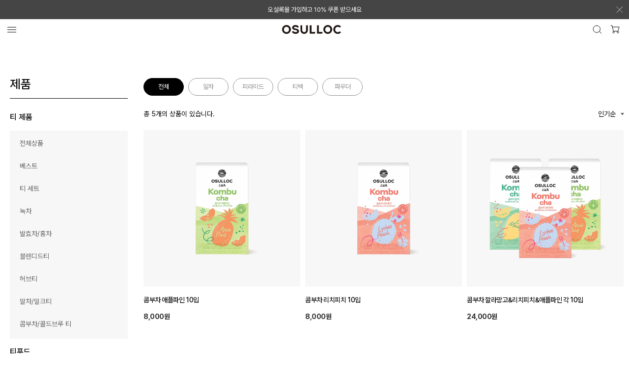

--- FILE ---
content_type: text/html;charset=utf-8
request_url: https://www.osulloc.com/kr/ko/shop/item/list?1=1&line=252&category=teashop&sort=popular
body_size: 29279
content:


































<!DOCTYPE html>
<html class="no-js" lang="ko">
<head>
	<!-- head -->
	
	







<!-- main 변수 -->


<!-- AWS 프로젝트 신규 추가  230213 GSW -->
	
	
<!-- AWS 프로젝트 신규 추가  END -->


 <!-- 앱 접속 여부 추가 -->
<!--신규 페이지인 경우-->




	
	
		
	















<!-- main 변수 -->

<!-- 20190710 main html 추가 시작 -->
<meta http-equiv="Content-Type" content="text/html; charset=utf-8">
<meta name="viewport" content="width=device-width, initial-scale=1.0, maximum-scale=1.0, minimum-scale=1.0, user-scalable=no">
<meta name="HandheldFriendly" content="true">
<meta name="format-detection" content="telephone=no">
<meta name="mobile-web-app-capable" content="yes">
<!--20211111 파비콘 적용-->
<link rel="shortcut icon" sizes="192*192" href="https://image.osulloc.com/upload/kr/ko/favicon.ico">
<link rel="apple-touch-icon" href="https://image.osulloc.com/upload/kr/ko/favicon114.png">
<link rel="apple-touch-icon-precomposed" href="https://image.osulloc.com/upload/kr/ko/favicon114.png">
<!--//20211111 파비콘 적용-->
<meta name="apple-mobile-web-app-capable" content="yes">
<meta name="apple-mobile-web-app-status-bar-style" content="black-translucent">
<meta name="Generator" content="오설록">
<meta name="Keywords" content="오설록">
<meta name="description" content="오설록, 차와 제주가 선사하는 가치 있는 쉼">
<meta name="facebook-domain-verification" content="tdpu6fl67o5tlqp8etjrivmd5csnrk">
<meta name="naver-site-verification" content="385c3510efbba21ef957c2cf17a14c5492db3a6a">

<!-- 카카오톡 링크 썸네일 -->

	
	
	
	
		<meta property="og:title" content="오설록">
		<meta property="og:image" content="https://image.osulloc.com/kr/ko/static/images/ogimage_2025.jpg">
		<meta property="og:description" content="오설록, 차와 제주가 선사하는 가치 있는 쉼">
		<meta property="og:url" content="https://www.osulloc.com">
	

<meta property="og:type" content="website">
<meta property="og:locale" content="ko_KR">
<!-- <meta property="fb:app_id" content="APP_ID"> -->
<title>전체상품 | 오설록 </title>

<!--fonts-->
<link rel="stylesheet" as="style" crossorigin href="https://cdn.jsdelivr.net/gh/orioncactus/pretendard@v1.3.9/dist/web/variable/pretendardvariable-dynamic-subset.min.css" />


	
		
		<!--신규 리뉴얼 페이지-->
<link rel="stylesheet" href="https://image.osulloc.com/kr/ko/static/v2/css/swiper-bundle.min.css?ver=20241212">
	
	


<!--공통 css-->
<link rel="stylesheet" href="https://image.osulloc.com/kr/ko/static/v2/css/common.css?ver=20251231_2">
<link rel="stylesheet" href="https://image.osulloc.com/kr/ko/static_cdj/search/css/renew_search.css?ver=20241212">

<script src="https://image.osulloc.com/kr/ko/static/js/lib/jquery-1.11.2.min.js"></script>
<script src="https://image.osulloc.com/kr/ko/static_renew/js/lib/jquery-1.12.1.ui.min.js"></script>
<script src="https://image.osulloc.com/kr/ko/static/v2/js/lib/anime.min.js?ver=20241212"></script>

	
		
		
<!--신규 리뉴얼 페이지-->
<script src="https://image.osulloc.com/kr/ko/static/v2/js/lib/swiper-bundle.min.js?ver=20241212"></script>
	
		
	
	

<!--common layout-->
<script src="https://image.osulloc.com/kr/ko/static/v2/js/front.js?ver=20250522"></script>
<script src="https://image.osulloc.com/kr/ko/static/v2/js/layout.js?ver=20260105"></script>

<!-- 2021-03-04 추가 IMQA 웹뷰데이터 수집 -->
<script src="https://image.osulloc.com/kr/ko/static_renew/js/webview-agent.js"></script>

<!--[if lt IE 9]><link rel="stylesheet" href="https://image.osulloc.com/kr/ko/static/css/old-ie.css"><![endif]-->
<!-- 20180612 braze s-->
<link rel="manifest" href="/manifest.json" >

<!-- Google Analytics & Google Tag Manager -->
<script type="text/javascript">
	var gv_DataLayer = [];
	// cdnUrl 전역변수로 저장
	var gCdnUrl = 'https://image.osulloc.com';
	//TODO @include(ga/custom)
		// GA태깅 - 맞춤측정 1. 유저 정보
	//TODO @setGACustomUser(pvarIsLogin, user)

	//TODO @render(ga_custom_search){}  // 아이템 리스트 페이지 검색시 불러온다 /template/item/list.rythm 에서만 setction 해줌
	/* 
		


	 */
	// GA태깅 - 맞춤측정 3. 이벤트 페이지
	if(window.location.pathname.indexOf("event") != -1) {
		var evendId = window.location.pathname.split('/').slice(-1)[0];
	}
	// 트래커가 추가되면 GA 이벤트와 GTM 추적코드를 추가함
</script>

<!-- 20180612 braze e -->
<script src="https://image.osulloc.com/kr/ko/static/js/lib/modernizr-custom.js"></script>  
<script src="https://image.osulloc.com/kr/ko/static/js/shim.js?ver=230704"></script>

<!--기존 리소스-->
<!-- CDJ 추가 js : S -->
<script src="https://image.osulloc.com/kr/ko/static_cdj/js/shop.js?ver=20251215_3"></script>
<script src="https://image.osulloc.com/kr/ko/static_cdj/js/pop.js?ver=20241212"></script>
 
<!-- 20180110 앱보이 암호화 -->
<!-- 
<script src="https://cdnjs.cloudflare.com/ajax/libs/crypto-js/3.1.2/rollups/sha512.js"></script>
<script src="https://lig-membres.imag.fr/donsez/cours/exemplescourstechnoweb/js_securehash/md5.js"></script>
 -->
<!-- 암호화 관련 js 다운로드 20190923 -->
<script src="https://image.osulloc.com/kr/ko/static_renew/js/sha512.js"></script>
<script src="https://image.osulloc.com/kr/ko/static_renew/js/md5.js"></script>
  
<!-- TODO HEAD 쪽으로 위치 이동 -->


	
	
<script src="https://image.osulloc.com/kr/ko/static/js/lib/require.min.js"></script>
	


<script type="text/javascript" charset="UTF-8" src="//t1.daumcdn.net/adfit/static/kp.js"></script> 

<!-- //TODO  
  @render(script){}
 -->
  <!-- End Google Analytics & Google Tag Manager -->


  
  <script type="text/javascript">
	 /*  window._rblqueue = window._rblqueue || [];
	  
	  var realBool = false;
	  var mobionId = "";
	  var tmpHostname =  window.location.hostname;
	  if(tmpHostname.indexOf("osulloc.com") > -1 && tmpHostname.indexOf("dev") == -1){//운영 도메인 일 시
	  	realBool = true;
	  }
	  if(realBool){//운영
		  _rblqueue.push(['setVar','cuid','2f854096-46eb-476c-87b1-044b200d3d26']);  
		  mobionId = "osulloc";
	  }else{//개발
		  _rblqueue.push(['setVar','cuid','2f854096-46eb-476c-87b1-044b200d3d27']);
		  mobionId = "osullocDev";
	  }
	  
	  
			
			
				_rblqueue.push(['setVar','device','PW']);
			
	  	
	  
	  _rblqueue.push(['track','visit']);	
	  setTimeout(function() {
	    (function(s,x){s=document.createElement('script');s.type='text/javascript';
	    s.async=true;s.defer=true;s.src=(('https:'==document.location.protocol)?'https':'http')+
	    '://assets.recobell.io/rblc/js/rblc-apne1.min.js';
	    x=document.getElementsByTagName('script')[0];x.parentNode.insertBefore(s, x);})();
	  }, 0); */
	</script>
	
	<!-- Enliple Common Tracker v3.5 [공용] start -->
<!-- 		<script type="text/javascript">
			function mobRf(){
		        require(['Utils','punycode','EN'], function (Utils, punycode, EN) {
		            try {
		                var rf = new EN(Utils, punycode);
		                if(document.location.protocol == 'https:') {
		                    rf.setSSL(true);
		                }
		                rf.setData("userid", mobionId);
		                rf.sendRf();
		            } catch(e){}
		        });	
		    }
		try{
			require.config({  
			    paths: {
					'Utils': 'https://log.mediacategory.com/mediaCategory/js/en_script/3.7/enliple_min3.7_amd',
					'punycode': 'https://log.mediacategory.com/mediaCategory/js/en_script/3.7/enliple_min3.7_amd',
					'EN': 'https://log.mediacategory.com/mediaCategory/js/en_script/3.7/enliple_min3.7_amd'
			    },
			    shim: {
			            'Utils': { 
			                exports:function() {
			                    var u = new Utils();
			                return u;
			                        }
			                },
			                'punycode': { 
			                    exports:function() {
			                        return punycode;
			                        } 
			                },
			                'EN': { 
			                    deps: ['Utils', 'punycode'],
			                        exports: 'EN' 
			                }
			        }
			    });
					mobRf();
			    } catch (e){	  
			    	mobRf();
			    }


		</script> -->
	<!-- Enliple Common Tracker v3.5 [공용] end -->

<!-- Google Tag Manager -->
<!-- 2019.10.17 leo 태깅 전달 스크립트 삽입 -->
<script>
(function(w,d,s,l,i){w[l]=w[l]||[];w[l].push({'gtm.start':
new Date().getTime(),event:'gtm.js'});var f=d.getElementsByTagName(s)[0],
j=d.createElement(s),dl=l!='dataLayer'?'&l='+l:'';j.async=true;j.src=
'https://www.googletagmanager.com/gtm.js?id='+i+dl;f.parentNode.insertBefore(j,f);
})(window,document,'script','dataLayer','GTM-5JSBJN9');
</script>
<!-- Google Tag Manager -->
<script>
(function(w,d,s,l,i){w[l]=w[l]||[];w[l].push({'gtm.start':
new Date().getTime(),event:'gtm.js'});var f=d.getElementsByTagName(s)[0],
j=d.createElement(s),dl=l!='dataLayer'?'&l='+l:'';j.async=true;j.src=
'https://www.googletagmanager.com/gtm.js?id='+i+dl;f.parentNode.insertBefore(j,f);
})(window,document,'script','dataLayer','GTM-KW8MKLBZ');
</script>
<!-- End Google Tag Manager -->
<!-- 2019.10.17 leo 태깅 전달 스크립트 삽입 -->
<!-- End Google Tag Manager -->

<!-- 2023026 제주, 북촌 예약프로그램 오픈 true일때 -->

<!-- 20230712 1979 예약프로그램 오픈 true일때 -->


<script>
	/**
	 * 카트에 상품 담기 실패시 실행함수 (공통)
	 * @param {boolean} isFn - 펑션 alert/confirm 쓸지여부(false:내장 alert/confirm사용)
	 * @param {String} message - 성공했을경우 해당 콜백함수 실행(실패함수 공통 )
	 * @param {function} fnAlert - alert시 실행함수
	 * @return {void} 반환값없음
	 */
	const fnInsertCartMessage = (isFn,message="장바구니 담기에 실패했습니다. 다시 시도해주세요.",fnAlert)=>{

		let { origin,pathname } = location;
		const loginUrl = '/kr/ko/login?r='+origin+pathname;
		const isLoginGo = message.includes("로그인 하시겠습니까?");

		//내장함수 사용시 줄바꾸기 바꿔줌
		if(!isFn){message = message.replaceAll("</br>","\n")}

		//로그인 화면 갈 거 아니면 기존 로직대로 alert
		if(!isLoginGo){
			if(isFn) {fnLayerAlert(message,fnAlert);}
			else{alert(message);};

			return false;
		}



		//수량제한추가: 수량제한상품 + 로그인 안된상태면 confirm띄워야함.
		//로그인 화면으로 이동해야할경우 confirm;
		if(isFn)fnLayerConfirm(message,(res)=>{if(res)location.href=loginUrl})
		else{if(confirm(message))location.href=loginUrl};

		return false;
	}

	//선물하기 함수
	const fnInsertCartPresentMessage = (data)=>{

		let { origin,pathname } = location;
		const loginUrl = '/kr/ko/login?r='+origin+pathname;
		const isLoginGo = data.message.includes("로그인 하시겠습니까?");

		if(isLoginGo) {
			fnLayerConfirm(data.message, (res) => {
				if (res) location.href = '/kr/ko/login?r=' + loginUrl;
			});
		}else{
			fnLayerAlert(data.message, function(){
				location.href='/kr/ko/login?r=' + loginUrl;
			});
		}

		return false;
	}

	/**
	 * 카트에 상품 추가 공통 함수
	 * @param {JSON} param - ajax param
	 * @param {boolean} isFn - 펑션 alert/confirm 쓸지여부(false:내장 alert/confirm사용)
	 * @param {function} callback - 성공했을경우 해당 콜백함수 실행(실패함수 공통 )
	 * @param {function} failCallBack - 실패했을경우 해당 콜백함수 실행 (이 함수에 값을 넣을 경우 공통 함수 안태우고 이 함수 태움)
	 * @return {void} 반환값없음
	 */
	const fnAddCartCommon = (param,isFn,callback, failCallBack) => {
		$.ajax(param).done((data)=>{
			//실패 했을 때 로직 공통으로 변경
			if(!data.success){
				console.info(data);
				//실패했을때 커스텀함수 쓰고싶으면 여기에
				if(failCallBack)failCallBack(data);
				//아니면 공통함수 태움
				else{fnInsertCartMessage(isFn,data.message,()=>{});}
				return false;
			}
			//성공한 경우 각자 화면에서 콜백함수 실행
			callback(data);
		});
	};
</script>

<!-- 네이버 연관채널 설정 -->
<span itemscope="" itemtype="http://schema.org/Organization">
	<link itemprop="url" href="https://www.osulloc.com/kr/ko">
	<a itemprop="sameAs" href="https://brand.naver.com/osulloc"></a>
	<a itemprop="sameAs" href="https://www.instagram.com/osulloc_official/"></a>
	<a itemprop="sameAs" href="https://www.youtube.com/channel/UC27q_WWuOkdyNIr7M_6trvA"></a>
</span>
	<link rel="stylesheet" href="https://image.osulloc.com/kr/ko/static/v2/css/list.css?ver=20251226">
</head>

<iframe id="x-sso-check" name="sso_check_iframe" title="SSO Session Check Iframe" hidden></iframe>

<body>
<!-- leo tagging 공통 변수 선언 -->









<!-- Google Tag Manager (noscript) -->
<!-- 2019.10.17 leo 태깅 전달 스크립트 삽입 -->
<noscript>
	<iframe src="https://www.googletagmanager.com/ns.html?id=GTM-5JSBJN9" height="0" width="0" style="display:none;visibility:hidden"></iframe>
</noscript>
<!-- 2019.10.17 leo 태깅 전달 스크립트 삽입 -->
<!-- 2024.06.05 leo 태깅 전달 스크립트 삽입 -->
<noscript>
	<iframe src="https://www.googletagmanager.com/ns.html?id=GTM-KW8MKLBZ" height="0" width="0" style="display:none;visibility:hidden"></iframe>
</noscript>
<!-- 2024.06.05 leo 태깅 전달 스크립트 삽입 -->

<!-- End Google Tag Manager (noscript) -->
<script type="text/javascript">
	function dataUndefinedChk(inputValue) {
		if (inputValue === 'null' || inputValue === null) {
			return undefined;
		}
		return inputValue;
	}

	var dataLayer = dataLayer || [];

	// 태깅을위한 전역변수 선언
	// 1. 공통
	var AP_DATA_GCID = dataUndefinedChk('null');
	var AP_DATA_CID  = dataUndefinedChk('null');
	var AP_DATA_ISMEMBER = '';
	var AP_DATA_ISLOGIN = 'N';
	var AP_DATA_LOGINTYPE = '';
	var AP_DATA_CA = '';
	var AP_DATA_CD = '';
	var AP_DATA_CG = dataUndefinedChk('null');
	var AP_DATA_CT = dataUndefinedChk('null');
	var AP_DATA_SITENAME = 'OSULLOC';
	var AP_DATA_CHANNEL = 'PC';
	var AP_DATA_PAGETYPE = 'PRODUCT_LIST';
	var AP_DATA_COUNTRY = 'KR';
	var AP_DATA_LANG = 'KO';
	var AP_PROMO_ID = dataUndefinedChk('null');
	var AP_PROMO_NAME = dataUndefinedChk('null');
	var AP_DATA_BEAUTYCT = dataUndefinedChk('null');
	var AP_DATA_ISEMPLOYEE = dataUndefinedChk('null');
	var AP_DATA_BREAD = dataUndefinedChk('null');
	var AP_DATA_ENV = 'PRD'

	var AP_LISTPAGE_PRDS = ""; //상품리스트 로드 시 호출되는 모든상품 정보 20210119 가현

	var AP_ECOMM_CURRENCY = 'KRW';

	// 2. 제품상세
	var AP_PRD_NAME = "";
	var AP_PRD_CODE = "";
	var AP_PRD_SAPCODE = "";
	var AP_PRD_PRDPRICE = "";
	var AP_PRD_BRAND = "";
	var AP_PRD_CATEGORY = "";
	var AP_PRD_PRICE = "";
	var AP_PRD_DISCOUNT = "";
	var AP_PRD_ISTOCK = ""; //상품 재고여부 20210929

	// 3. 검색결과
	var AP_SEARCH_TERM = "";
	var AP_SEARCH_PRDRESULT = ""; // json Array
	var AP_SEARCH_NUM = "";
	var AP_SEARCH_TYPE = "";
	var AP_SEARCH_RESULT = "";

	// 4. 리뷰작성
	var AP_REVIEW_RATING = "";
	var AP_REVIEW_PICTURE = "";
	var AP_REVIEW_PRD = "";
	var AP_REVIEW_PRDCODE = "";
	var AP_REVIEW_SAPCODE = "";
	var AP_REVIEW_CONTENT = "";

	// 5. 회원가입
	var AP_JOIN_NAME = "";

	// 6. 이벤트/프로모션 상세
	var AP_PROMO_NAME = "";
	var AP_PROMO_CODE = "";
	var AP_PROMO_TYPE = "";
	var AP_PROMO_ACTION = "";

	// 7. 장바구니
	var AP_CART_PRICE = "";
	var AP_CART_PRDPRICE = "";
	var AP_CART_DISCOUNT = "";
	var AP_CART_PRDS = ""; // json Array
	var AP_CART_ADDPRDS = ""; // json Array

	// 8. 주문결제
	var AP_ORDER_PRICE = "";
	var AP_ORDER_PRDPRICE = "";
	var AP_ORDER_DISCOUNT = "";
	var AP_ORDER_PRDS = "";

	// 9. 주문완료
	var AP_PURCHASE_PRICE = "";
	var AP_PURCHASE_PRDPRICE = "";
	var AP_PURCHASE_DCTOTAL = "";
	var AP_PURCHASE_DCBASIC = "";
	var AP_PURCHASE_COUPON = "";
	var AP_PURCHASE_MEMBERSHIP = "";
	var AP_PURCHASE_GIFTCARD = "";
	var AP_PURCHASE_POINT = "";
	var AP_PURCHASE_ONLINEGIFT = "";
	var AP_PURCHASE_ORDERNUM = "";
	var AP_PURCHASE_BEAUTYACC = "";
	var AP_PURCHASE_SHIPPING = "";
	var AP_PURCHASE_PRDS = "";	// json Array
	var AP_PURCHASE_MEMBERSHIP_LGU = "";
    var AP_PURCHASE_LPOINT = "";
	var AP_PURCHASE_COUPONNAME = "";
	var AP_PURCHASE_COUPONNO = "";
	var AP_PURCHASE_TYPE = "";
	var AP_PURCHASE_TAX = 0;

	// 10. 주문취소
	var AP_REFUND_PRICE = "";
	var AP_REFUND_PRDPRICE = "";
	var AP_REFUND_ORDERNUM = "";
	var AP_REFUND_CONTENT = "";
	var AP_REFUND_PRDS = "";	// json Array

</script>
<!-- leo tagging 공통 변수 선언 끝 -->



<!-- //옴니플랫폼 적용으로 인한 주석 2021.08.31 조용현
<form name="ssoForm" action="/kr/ko/login/ssoLogin" method="GET">
	
		
		
			<input type="hidden" name="isLogin" value="false">
		
		
</form>
-->

<script type="text/javascript">
//옴니플랫폼 적용으로 인한 주석 2021.08.31 조용현
//     document.ssoForm.target = "sso_check_iframe";
//     document.ssoForm.submit();
</script>
  <!--[if lt IE 9]><div id="legacy-browser" style="display:none">
    <div class="legacy-pad">
        <p>
            사용중인 브라우저는 지원이 중단된 브라우저입니다.<br>
            원활한 온라인 서비스와 결제를 위해 브라우저를 <a href="http://windows.microsoft.com/ko-kr/internet-explorer/ie-11-worldwide-languages" target="_blank">최신 버전</a>으로 업그레이드 해주세요.
        </p>
        <input id="legacy-check" name="legacy_check" type="checkbox">
        <label for="legacy-check">하루 동안 보지 않음</label>
    </div>
    <button type="button" id="close-browser-guide" class="close-browser-guide">닫기<i class="icon"></i></button>
  </div><![endif]-->


<div id="wrap">
	<!-- header -->
	














<!--top banner-->

<div class="main_top_banner closed">
	<button type="button" class="main_top_banner_close"><span class="a11y_hidden">상단 배너 닫기</span></button>
	<div class="main_top_banner_list swiper-container">
		<div class="swiper-wrapper">
			
				<!-- background-color는 관리자에서 지정 -->
				<div class="main_top_banner_item swiper-slide" style='background-color:  #464545; color: #fff'>
					<a href="https://shorturl.at/08KGR" class="link">오설록몰 가입하고 10% 쿠폰 받으세요	</a>
				</div>
			
		</div>
	</div>
</div>


<script>
	$(window).on('load', function(){
		$(".middleMenu").find("ul:eq(0)").find(".thirdMenu li").click(function(){
			var url = $(this).find("a").attr("href");
			location.href = url;
		});
		$(".search_btn").click(function(e){
			e.preventDefault();
			var search=  $(this).data("target-id");
			if($(search).css("display") == "none"){
				$("html, body").addClass("layer_opened");    //210215 수정
				$(search).show();
				$("#header-search").focus();
			}else{
				$(search).hide();
			}
		});
		$(".close-layer").click(function(){
			$("html, body").removeClass("layer_opened");    //210215 수정
			$("#h-search").hide();
			$("#header-search").val("");
			//$('#renew201906').off('scroll touchmove mousewheel');
		});
		//로그인 성공 시 datalayer 태그 추가
		var loginSet = "null";
		var isFirstLogin = null;
		var loginAmr = 'null';
		if (loginSet != null) {
			if (loginSet == "loglogin") {
				window.dataLayer.push({
					event : 'login_complete',
					event_category : 'login',
					event_action : 'login - complete',
					event_label : loginAmr
				});
				
			}

			if (isFirstLogin === true) {
				window.dataLayer.push({
					event : 'sign_up_complete',
					event_category : 'sign_up',
					event_action : 'sign_up - complete',
					event_label : loginAmr
				});
				
			}
		}

		// 바코드 클릭시 app 호출
		$('#barcode').on('click',function(e){
			jQuery.ajax({
				url:"/kr/ko/misc/app/getBarcodeImage",
				type:"POST",
				success:function(data){
					if(data.success == 'Y'){
						callBarcodeApp(data.incsCardNoEc);
					}else{
						alert(data.msg);
					}
				},
				error:function(xhr,status){
					console.log(xhr, status);
				}
			});
		});
	});

	// 앱에 바코드 정보 전달
	function callBarcodeApp(barcode){

		var userAgent = navigator.userAgent.toLowerCase();
		var isAndroid = userAgent.indexOf('osulloc_android');
		var isIos = userAgent.indexOf('osulloc_ios');

		if (isAndroid != -1) {    // Android
			try {
				window.AppJSInterface.startBarcodeActivity(barcode);
			} catch(err) {
				//alert('requestDeviceToken err:'+err);
			}
		} else if (isIos != -1) {    // IOS
			try {
				window.webkit.messageHandlers.AppJSInterface.postMessage({func:'startBarcodeActivity', barcode: barcode});
			} catch(err) {
				//alert('requestDeviceToken err:'+err);
			}
		}
	}
	// app 검색기능 추가 2021-03-30
	function onRequestSearch(){
		if($("#h-search").css("display") == "none"){
			$("html, body").addClass("layer_opened");
			$("#h-search").show();
			$("#header-search").focus();
		}else{
			$(search).hide();
		}
	}
</script>

<form action="/kr/ko/login/logout" method="POST" id="f_logout"></form>





<div id="skipnavi">
	<a href="#container" class="skip skip_menu">본문 바로가기</a>
	<a href="#gnb" class="skip">주메뉴 바로가기</a>
</div>

<!-- header wide -->
<header class="header">
	<div class="layout_full header_inner">
		<h1 class="header_logo">
			<a href="/kr/ko" class="logo">
				<img srcset="https://image.osulloc.com/kr/ko/static/v2/images/common/logo.webp" src="https://image.osulloc.com/kr/ko/static/v2/images/common/logo.png" width="154" height="23" alt="오설록" class="logo_img">
			</a>
		</h1>
		<button type="button" class="open_m_nav" id="open_m_nav" title="모바일 메뉴 열기">
			<span class="line"></span><span class="line"></span><span class="line"></span>
		</button>
		<nav class="nav" aria-level="Main Navigation">
			<ul class="nav_depth1">
				<li class="list_depth1 shop">
					<p class="menu menu_dropdown"><a href="https://www.osulloc.com/kr/ko/shop/item/list" class="nav_link link_depth1" data-track-name="GNB 오설록|제품">제품</a></p>
					<ul class="nav_depth2">
						<li class="list_depth2">
							<a href="https://www.osulloc.com/kr/ko/shop/item/list?category=teashop" class="nav_link link_depth2" data-track-name="GNB 오설록|Tea Shop">티 제품</a>
							<ul class="nav_depth3">
								<li class="list_depth3"><a href="https://www.osulloc.com/kr/ko/shop/item/list/best/sale" class="nav_link link_depth3" data-track-name="GNB 오설록|Tea Shop|베스트">베스트</a></li>
								
								<li class="list_depth3"><a href="https://www.osulloc.com/kr/ko/shop/item/list?category=teashop&line=198" class="nav_link link_depth3" data-track-name="GNB 오설록|Tea Shop|티세트">티 세트</a></li>
								<li class="list_depth3"><a href="https://www.osulloc.com/kr/ko/shop/item/list?category=teashop&line=197" class="nav_link link_depth3" data-track-name="GNB 오설록|Tea Shop|녹차">녹차</a></li>
								<li class="list_depth3"><a href="https://www.osulloc.com/kr/ko/shop/item/list?category=teashop&line=249" class="nav_link link_depth3" data-track-name="GNB 오설록|Tea Shop|발효차/홍차">발효차/홍차</a></li>
								<li class="list_depth3"><a href="https://www.osulloc.com/kr/ko/shop/item/list?category=teashop&line=196" class="nav_link link_depth3" data-track-name="GNB 오설록|Tea Shop|블렌디드티">블렌디드티</a></li>
								<li class="list_depth3"><a href="https://www.osulloc.com/kr/ko/shop/item/list?category=teashop&line=195" class="nav_link link_depth3" data-track-name="GNB 오설록|Tea Shop|허브티">허브티</a></li>
								<li class="list_depth3"><a href="https://www.osulloc.com/kr/ko/shop/item/list?category=teashop&cate=matcha_milk" class="nav_link link_depth3" data-track-name="GNB 오설록|Tea Shop|말차/밀크티">말차/밀크티</a></li>
								<li class="list_depth3"><a href="https://www.osulloc.com/kr/ko/shop/item/list?category=teashop&cate=kom_coldbrew" class="nav_link link_depth3" data-track-name="GNB 오설록|Tea Shop|콤부차/콜드브루 티">콤부차/콜드브루 티</a></li>
							</ul>
						</li>
						<li class="list_depth2">
							<a href="https://www.osulloc.com/kr/ko/shop/item/list?category=bakery" class="nav_link link_depth2" data-track-name="GNB 오설록|Tea Shop|Tea Food">티푸드</a>
							<ul class="nav_depth3">
								
								<li class="list_depth3"><a href="https://www.osulloc.com/kr/ko/shop/item/list?category=bakery&line=174" class="nav_link link_depth3" data-track-name="GNB 오설록|Tea Shop|과자/초콜릿">과자/초콜릿</a></li>
								<li class="list_depth3"><a href="https://www.osulloc.com/kr/ko/shop/item/list?category=bakery&line=178" class="nav_link link_depth3" data-track-name="GNB 오설록|Tea Shop|베이커리">베이커리</a></li>
							</ul>
						</li>
						<li class="list_depth2">
							
								
								
							
								
								
							
								
								
							
								
								
							
								
								
							
								
								
							
								
								
							
								
								
							
								
								
							
								
								
							
								
								
							
								
								
							
								
								
							
								
								
							
								
								
							
								
								
							
								
								
							
								
								
							
								
								
							
								
								
							
								
								
							
								
								
							
								
									
								
								
							
								
								
							
								
								
							
								
								
							
								
								
							
								
								
							
								
								
							
								
								
							
								
								
							
								
								
							
								
								
							
								
								
							
								
								
							
								
								
							
								
								
							
								
								
							
								
								
							
								
								
							
								
								
							
								
								
							
								
								
							
							<a href="https://www.osulloc.com/kr/ko/shop/item/list?category=themashop" class="nav_link link_depth2" data-track-name="GNB 오설록|라이프스타일">라이프스타일</a>
							<ul class="nav_depth3">
								<li class="list_depth3"><a href="https://www.osulloc.com/kr/ko/shop/teawareshop" class="nav_link link_depth3" data-track-name="GNB 오설록|라이프스타일|티웨어">티웨어</a></li>
								<li class="list_depth3"><a href="https://www.osulloc.com/kr/ko/shop/item/list?category=themashop&line=202" class="nav_link link_depth3" data-track-name="GNB 오설록|라이프스타일|스킨케어">스킨케어</a></li>
								<li class="list_depth3"><a href="https://www.osulloc.com/kr/ko/shop/item/list?category=teashop&line=228" class="nav_link link_depth3" data-track-name="GNB 오설록|라이프스타일|정기배송">정기배송</a></li>
							</ul>
						</li>
					</ul>
				</li>
				
					<!--gnb 프로모션 메뉴 2-->
					<li class="list_depth1">
						<p class="menu">
							<a href="https://www.osulloc.com/kr/ko/life/event/view/12311" class="nav_link link_depth1" data-track-name="GNB 오설록|설 얼리버드">
								
									
										<strong class="point">설 얼리버드</strong>
									
									
								
							</a>
						</p>
					</li>
				
				
					
					
						<li class="list_depth1">
							<p class="menu">
								<a href="https://www.osulloc.com/kr/ko/shop/item/gift_new" class="nav_link link_depth1" data-track-name="GNB 오설록|기프트">기프트</a>
							</p>
						</li>
					
				
				<li class="list_depth1 brand">
					<p class="menu menu_dropdown"><a href="https://www.osulloc.com/kr/ko/magazine" class="nav_link link_depth1" data-track-name="GNB 오설록|티 라이프"><strong class="point update" data-end-date="20251230" data-end-hour="23" data-end-minute="59">티 라이프</strong></a></p>
					<ul class="nav_depth2">
						<li class="list_depth2">
							<a href="https://www.osulloc.com/kr/ko/magazine" class="nav_link link_depth2" data-track-name="GNB 오설록|티 라이프|오설록 매거진">
								<strong class="point update" data-end-date="20251230" data-end-hour="23" data-end-minute="59">오설록 매거진</strong>
							</a>
						</li>
						<li class="list_depth2"><a href="https://www.osulloc.com/kr/ko/brandstory" class="nav_link link_depth2" data-track-name="GNB 오설록|티 라이프|오설록 헤리티지">오설록 헤리티지</a></li>
						<li class="list_depth2"><a href="https://www.osulloc.com/kr/ko/store-introduction/2" class="nav_link link_depth2" data-track-name="GNB 오설록|티 라이프|제주 티뮤지엄">제주 티뮤지엄</a></li>
						<li class="list_depth2"><a href="https://www.osulloc.com/kr/ko/store-introduction" class="nav_link link_depth2" data-track-name="GNB 오설록|티 라이프|티샵과 티하우스">티샵과 티하우스</a></li>
						
					</ul>
				</li>
				<li class="list_depth1">
					<p class="menu"><a href="https://osulloc.biz/" class="nav_link link_depth1" target="_blank" data-track-name="GNB 오설록|단체 및 기업 구매">단체 및 기업 구매</a></p>
				</li>
			</ul>
		</nav>
		<div class="nav_utility">
			<div class="util_icon nav_search">
				<button type="button" id="btn_open_search" class="btn_open_search"><span class="a11y_hidden">검색 열기</span></button>
			</div>
			<div class="util_icon nav_cart">
				<a href="https://www.osulloc.com/kr/ko/shop/cart" class="go_cart" id="x-gnb-cart-m" data-track-name="Header 장바구니" data-gnb-role="cart">
					
				</a>
			</div>
			
			<a href="/kr/ko/life/event/list/ing" class="util_link" data-track-name="Header 이벤트">이벤트</a>
			
				
				
					<a href="https://www.osulloc.com/kr/ko/login?r=https://www.osulloc.com/kr/ko/shop/item/list" class="util_link" data-track-name="Header 로그인">로그인</a>
				
			
		</div>
	</div>
</header>
<!-- //header wide -->

<form style="display:none;" id="headerSearchForm" action="/kr/ko/shop/search/main/product" method="get" onsubmit="setSearchToSession()">
	<input type="text" name="isSet" value="N">
	<input type="text" name="q" id="header_search_Submit">
	<input type="text" name="p"  value="0">
	<input type="text" name="size"  value="24">
	<input type="text" name="sort"  value="ranked">
	<input type="text" name="reviewType"  value="">
	<input type="text" name="searchType" id="inputSearchTypeSubmit" value="product">
	<input type="text" name="tagSearchType" id="header_tagSearchType" >
</form>
<div id="search_layer" class="search_layer">
	<div class="search_layer_inner">
		<div class="search_header">
			<button type="button" id="btn_close_search" class="btn_close_searchlayer btn_x"><span class="a11y_hidden">검색영역 닫기</span></button>
			<div class="inpWrap inputbox">
				<input type="text" placeholder="~45% 설 얼리버드 혜택으로 가장 큰 혜택으로 만나보세요" id="nav_search_input" class="nav_search_input" onkeyup="keyupSearchInput(event, 'navInput')">
				<button type="button" onclick="beforeSearchSubmit('navInput')" id="search_itag_mo" class="btn_submit_search"><span class="a11y_hidden">검색하기</span></button>
			</div>
		</div>
		<div class="search_tab_list">
			<button type="button" id="tab_search_popular" class="tab_search_chart on" data-search-tab="popular">인기 검색어</button>
			<button type="button" id="tab_search_recent" class="tab_search_chart" data-search-tab="recent">최근 검색어</button>
		</div>
		<div class="search_cont">
			<div id="search_chart_popular" class="search_chart not_auto_complete active">
				<div class="search_chart_header">
					<h3 class="title">인기 검색어</h3>
				</div>
				<ol id="chart_popular" class="chart_list chart_list_popular popular_list not_auto_complete">
					<!-- <li class="rank">
						<b class="rank_num">1</b>
						<em class="rank_word" onclick="setHeaderSearchKeyword(this)" data-tag-search-type="favorite" data-text="달빛" style="cursor: pointer;">달빛</em>
						<i class="rank_status flagNew"></i>
					</li> -->
				</ol>
			</div>
			<div id="search_chart_recent" class="search_chart">
				<div class="search_chart_header">
					<h3 class="title">최근 검색어</h3>
					<button type="button" class="btn_delete_word_all" onclick="javascript:deleteRecentSearches();">전체삭제</button>
				</div>
				<ul id="chart_recent" class="chart_list chart_list_new new_list">
					<!-- <li class="rank">
						<em class="rank_word" onclick="setHeaderSearchKeyword(this)" data-tag-search-type="latest" data-text="가든">가든</em>
						<button type="button" onclick="deleteRecentSearches(this)" class="rankState flagDel btn_delete_word"><span class="a11y_hidden">검색어 지우기</span></button>
					</li>
					<li class="no_result">최근 검색어가 없습니다.</li> -->
				</ul>
			</div>
			<div id="search_chart_autocomplete" class="search_chart chartAuto">
				<ul class="chart_autocomplete">
					<!-- <li onclick="setHeaderSearchKeyword(this)" data-text="달빛 걷기" style="cursor: pointer;"><span style="color: #74a767;">달빛</span> 걷기</li>
					<li onclick="setHeaderSearchKeyword(this)" data-text="달빛" style="cursor: pointer;"><span style="color: #74a767;">달빛</span></li> -->
				</ul>
			</div>
		</div>
	</div>


</div>



<!-- side nav mobile -->
<aside id="nav_m" class="nav_m">
	<button type="button" id="close_m_nav" class="close_m_nav mo_nav_close btn_x"><span class="a11y_hidden">메뉴 닫기</span></button>

	<!-- mobile nav header -->
	<div class="nav_m_header">
		
			
				<div class="info_logout">
					<a href="https://www.osulloc.com/kr/ko/login?r=https://www.osulloc.com/kr/ko/shop/item/list" class="go_login">로그인</a>
				</div>
			
			
		
	</div>
	<!--// nav_m_header -->

	<div class="nav_m_cont">
		<!--nav_m_list_depth1-->
		<ul class="nav_m_list_depth1">
			<li class="item_depth1">
				<a href="https://www.osulloc.com/kr/ko/shop/item/list" class="nav_m_link nav_m_link_depth1">제품</a>
				<ul class="nav_m_list_depth2">
					
					<li class="item_depth2"><a href="https://www.osulloc.com/kr/ko/shop/item/list?category=teashop" data-track-name="GNB 오설록|Tea Shop|티 제품" class="nav_m_link">티 제품</a></li>
					<li class="item_depth2"><a href="https://www.osulloc.com/kr/ko/shop/item/list?category=bakery" data-track-name="GNB 오설록|Tea Shop|티푸드" class="nav_m_link">티푸드</a></li>
					
					<li class="item_depth2"><a href="https://www.osulloc.com/kr/ko/shop/item/list?category=themashop" data-track-name="GNB 오설록|Tea Shop|라이프스타일" class="nav_m_link">라이프스타일</a></li>
					
				</ul>
			</li>
			
				<!--(mo) gnb 프로모션 메뉴 2-->
				<li class="item_depth1">
					<a href="https://www.osulloc.com/kr/ko/life/event/view/12311" class="nav_m_link nav_m_link_depth1 no_fold" data-track-name="GNB 오설록|설 얼리버드">
						
							
								<strong class="point">설 얼리버드</strong>
							
							
						
					</a>
				</li>
			
			
				
				
					<li class="item_depth1">
						<a href="https://www.osulloc.com/kr/ko/shop/item/gift_new" class="nav_m_link nav_m_link_depth1 no_fold" data-track-name="GNB 오설록|기프트">기프트</a>
					</li>
				
			
			<li class="item_depth1">
				<a href="https://www.osulloc.com/kr/ko/magazine" class="nav_m_link nav_m_link_depth1"><strong class="point update" data-end-date="20251230" data-end-hour="23" data-end-minute="59">티 라이프</strong></a>
				<ul class="nav_m_list_depth2">
					<li class="item_depth2">
						<a href="https://www.osulloc.com/kr/ko/magazine" data-track-name="GNB 오설록|티 라이프|오설록 매거진" class="nav_m_link">
							<strong class="point update" data-end-date="20251230" data-end-hour="23" data-end-minute="59">오설록 매거진</strong>
						</a>
					</li>
					<li class="item_depth2"><a href="https://www.osulloc.com/kr/ko/brandstory" data-track-name="GNB 오설록|티 라이프|오설록 헤리티지" class="nav_m_link">오설록 헤리티지</a></li>
					<li class="item_depth2"><a href="https://www.osulloc.com/kr/ko/store-introduction/2" data-track-name="GNB 오설록|티 라이프|제주 티뮤지엄" class="nav_m_link">제주 티뮤지엄</a></li>
					<li class="item_depth2"><a href="https://www.osulloc.com/kr/ko/store-introduction" data-track-name="GNB 오설록|티 라이프|티샵과 티하우스" class="nav_m_link">티샵과 티하우스</a></li>
					
				</ul>
			</li>
			<li class="item_depth1">
				<a href="https://osulloc.biz/" class="nav_m_link nav_m_link_depth1 no_fold" target="_blank">단체 및 기업 구매</a>
			</li>
		</ul>
	</div>
	<!--//nav_m_cont-->

	<div class="nav_m_footer">
		<div class="mo_nav_link">
			<div class="item"><a href="https://www.osulloc.com/kr/ko/store-introduction" class="util_link">매장찾기</a></div>
			<div class="item"><a href="https://www.osulloc.com/kr/ko/cs/notice" class="util_link">공지사항</a></div>
			<div class="item"><a href="https://www.osulloc.com/kr/ko/cs" class="util_link">고객센터</a></div>
			<div class="item">
				
					
					
						<a href="https://www.osulloc.com/kr/ko/login?r=https://www.osulloc.com/kr/ko/beautypoint/credit" class="util_link" data-track-name="Header 뷰티포인트추후적립">뷰티포인트 추후 적립</a>
					
				
			</div>
		</div>
		
	</div>
	<!--//nav_m_footer-->
</aside>
<!-- //side nav mobile -->

<div class="popBarcode">
	<div class="popBarcodeClose"></div>
	<div class="barcodeWrapper">
		<div class="barcodeThumb">
			<svg id="barcode"></svg>
			<!-- svg width="444px" id="barcode" height="100px" x="0px" y="0px" viewBox="0 0 444 100" xmlns="http://www.w3.org/2000/svg" version="1.1" style="transform: translate(0,0)"><rect x="0" y="0" width="444" height="100" style="fill:#ffffff;"></rect><g transform="translate(0, 0)" style="fill:#000000;"><rect x="0" y="0" width="4" height="100"></rect><rect x="6" y="0" width="2" height="100"></rect><rect x="12" y="0" width="6" height="100"></rect><rect x="22" y="0" width="4" height="100"></rect><rect x="28" y="0" width="6" height="100"></rect><rect x="40" y="0" width="2" height="100"></rect><rect x="44" y="0" width="2" height="100"></rect><rect x="52" y="0" width="8" height="100"></rect><rect x="62" y="0" width="2" height="100"></rect><rect x="66" y="0" width="6" height="100"></rect><rect x="74" y="0" width="2" height="100"></rect><rect x="78" y="0" width="8" height="100"></rect><rect x="88" y="0" width="4" height="100"></rect><rect x="94" y="0" width="4" height="100"></rect><rect x="102" y="0" width="4" height="100"></rect><rect x="110" y="0" width="2" height="100"></rect><rect x="114" y="0" width="6" height="100"></rect><rect x="122" y="0" width="8" height="100"></rect><rect x="132" y="0" width="2" height="100"></rect><rect x="136" y="0" width="6" height="100"></rect><rect x="146" y="0" width="4" height="100"></rect><rect x="154" y="0" width="2" height="100"></rect><rect x="160" y="0" width="4" height="100"></rect><rect x="168" y="0" width="6" height="100"></rect><rect x="176" y="0" width="6" height="100"></rect><rect x="184" y="0" width="2" height="100"></rect><rect x="188" y="0" width="8" height="100"></rect><rect x="198" y="0" width="4" height="100"></rect><rect x="204" y="0" width="4" height="100"></rect><rect x="212" y="0" width="4" height="100"></rect><rect x="220" y="0" width="2" height="100"></rect><rect x="224" y="0" width="6" height="100"></rect><rect x="232" y="0" width="8" height="100"></rect><rect x="242" y="0" width="2" height="100"></rect><rect x="246" y="0" width="4" height="100"></rect><rect x="258" y="0" width="2" height="100"></rect><rect x="264" y="0" width="2" height="100"></rect><rect x="270" y="0" width="2" height="100"></rect><rect x="276" y="0" width="8" height="100"></rect><rect x="286" y="0" width="6" height="100"></rect><rect x="294" y="0" width="2" height="100"></rect><rect x="298" y="0" width="8" height="100"></rect><rect x="308" y="0" width="4" height="100"></rect><rect x="314" y="0" width="4" height="100"></rect><rect x="322" y="0" width="4" height="100"></rect><rect x="330" y="0" width="2" height="100"></rect><rect x="334" y="0" width="6" height="100"></rect><rect x="342" y="0" width="8" height="100"></rect><rect x="352" y="0" width="6" height="100"></rect><rect x="360" y="0" width="4" height="100"></rect><rect x="366" y="0" width="2" height="100"></rect><rect x="374" y="0" width="6" height="100"></rect><rect x="382" y="0" width="2" height="100"></rect><rect x="386" y="0" width="4" height="100"></rect><rect x="396" y="0" width="2" height="100"></rect><rect x="404" y="0" width="2" height="100"></rect><rect x="410" y="0" width="4" height="100"></rect><rect x="418" y="0" width="4" height="100"></rect><rect x="428" y="0" width="6" height="100"></rect><rect x="436" y="0" width="2" height="100"></rect><rect x="440" y="0" width="4" height="100"></rect></g></svg-->
		</div>
		<div class="barcodeNum" id="barcodeTxt"></div>
	</div>
</div>

<div class="dimmed_bg" style="display:none;"></div>

<script type="text/javascript" src="https://image.osulloc.com/kr/ko/static_cdj/js/barcode.js"></script>
<script>
	// 바코드 클릭시
	$(".barcodeBtn").on('click',function(e){
		jQuery.ajax({
			url:"/kr/ko/misc/app/getBarcodeImage",
			type:"POST",
			success:function(data){
				if(data.success == 'Y'){
					JsBarcode("#barcode", data.incsCardNoEc);
					$("#barcodeTxt").text(data.incsCardNoEc);
					$(".popBarcode").css("display", "flex");
				}else{
					alert(data.msg);
				}
			},
			error:function(xhr,status){
				console.log(xhr, status);
			}
		});
	});
	$(".popBarcodeClose").on("click", () => {
		$(".popBarcode").css("display", "none");
	});
</script>
<script>
	// search layout
	const $searchLayer = $('#search_layer');
	const $searchInput = $('#nav_search_input');

	//서치인풋에 커서 올라가면 동작
	function keyupSearchInput(e, tag){

		//enter시 검색태우기
		if(e.keyCode === 13 || e.key === 'Enter') {
			beforeSearchSubmit(tag);
		}
		//keyup시 연관검색어 보여주기
		setTimeout(()=>{showAutoComplete(e)},100);
	}
	//인기검색어, 최근검색어, 자동완성 클릭시 서치보내기
	function setHeaderSearchKeyword(strong){

		let {text, tagSearchType} = strong.dataset;
		// $('#header_search_mo').val(text);
		// $('#header_search_pc').val(text);
		$('#header_search_Submit').val(text);
		$('#header_tagSearchType').val(tagSearchType);
		beforeSearchSubmit();
	}
	//서치 보내기 전에 체크, 세팅
	function beforeSearchSubmit(tag){

		if(tag){
			var userInput = $searchInput.val();
			if(!userInput) {
				alert('검색어를 입력해주세요');
				return;
			}
			$('#header_search_Submit').val(XSSCheck(userInput));
		}
		setRecentSearches();
		$('#headerSearchForm').submit();
	}
	//서치 보내기 전에 검색한거 session에 넣어줌
	function setSearchToSession(){
		var searchData = $('#headerSearchForm').serialize();
		document.cookie = "curSearchData=?"+searchData+";path=/;";
	}
	//최근검색어 가져오기
	function getRecentWords(){
		var localItem =  localStorage.getItem('acSearchWords');
		var acWords = !localItem || localItem=="null" ? []: JSON.parse(localItem);
		return acWords;
	}
	//최근검색어 넣어주기
	function setRecentSearches(){
		var {parse, stringify} = JSON;
		var curSearchWord = $('#header_search_Submit').val();
		var toDateJson = new Date().toJSON().split('T')[0];
		var acWords = getRecentWords().filter(x=>x[0] !== curSearchWord).slice(0,9);
		acWords.unshift( [ curSearchWord, toDateJson ] );
		localStorage.setItem('acSearchWords',stringify(acWords));
	}
	//최근검색어 삭제
	function deleteRecentSearches(btn){

		// 전체삭제일 때
		if( btn == null ){
			var delYn = confirm("최근 검색어를 모두 삭제하시겠습니까?");
			if(!delYn) {return false;}//삭제 안할거라고하면
		}

		var delId = $(btn).parents('.rank').index();
		var acWords = getRecentWords().filter((x,i)=>i!==delId);
		if( btn == null || !acWords.length ){//최근검색어 클리어
			localStorage.clear();
			$('#chart_recent').html('<li class="no_result">최근 검색어가 없습니다.</li>');
		}else{
			localStorage.setItem('acSearchWords',JSON.stringify(acWords));
			$('#chart_recent').each((i,e)=>$(e).children().eq(delId).remove());
		}
		return false;
	}
	// 최근검색어 보여주기
	function showRecentSearches() {

		$('#chart_recent').empty();
		var acWords = getRecentWords();

		if(!acWords.length) {
			$('#chart_recent').html('<li class="no_result">최근 검색어가 없습니다.</li>');
		}

		for( var [word, date] of acWords ){
			//var viewDate = date.split('-').slice(-2).join('.');
			var $li = $('<li>').addClass('rank');
			var html = '';
			html +=	'<em class="rank_word" onclick="setHeaderSearchKeyword(this)" data-tag-search-type="latest" data-text="' + word + '">' + word + '</em>';
			html +=	'<button type="button" onclick="deleteRecentSearches(this)" class="btn_delete_word"><span class="a11y_hidden">검색어 지우기</span></button>';

			$li.html(html);
			$('#chart_recent').append($li);
		}
	}
	//인기검색어 보여주기
	async function showPopularSearches(){

		if($('#chart_popular').children().length > 0) {
			return;
		}

		let response;
		try {
			response = await fetch('/kr/ko/shop/search/getPopList',{mode: 'no-cors'});
		} catch (e) {
			await new Promise(resolve => setTimeout(resolve, 300));
			await showPopularSearches();
			// response = await fetch('/kr/ko/shop/search/getPopList',{mode: 'no-cors'});
		}
		if (!response.ok) {
			$('#chart_popular').empty();
			return;
		}

		const res = await response.text();
		const data = JSON.parse(res);

		$('#chart_popular').empty();

		JSON.parse(data.popularList).data.content[0].rank_info.slice(0,10).forEach(pop=>{

			var $li = $('<li>').addClass('rank');
			var rankTitle = '';
			switch(pop.status) {
				case "NEW": rankTitle = "flagNew";break;
				case "UP": rankTitle = "flegUp";break;
				case "DOWN": rankTitle = "flagDown";break;
				default:rankTitle = "flagstatus";break;
			}

			var html = '';
			html += '<b class="rank_num">' + pop.rank + '</b>';
			html +=	'<em class="rank_word" onclick="setHeaderSearchKeyword(this)" data-tag-search-type="favorite" data-text="'+ pop.keyword +'">' + pop.keyword + '</em>';
			html +=	'<i class="rank_status ' + rankTitle + '"></i>';

			$li.html(html);
			$('#chart_popular').append($li);
		})
	}
	// remove auto complete & search layer reset
	function removeAutoComplete(){

		$searchLayer.removeClass('autocomplete');
		$('#search_chart_autocomplete').empty();
		$('.search_tab_list').find('.tab_search_chart').removeClass('on');
		$('.search_tab_list').find('#tab_search_popular').addClass('on');
		$('.search_chart').removeClass('active')
		$('#search_chart_popular').addClass('active');
	}
	//자동완성 보여주기
	async function showAutoComplete(e){
		let searchText = XSSCheck(e.target.value);
		if( !searchText.length ){
			removeAutoComplete();
			return;
		}
		/*{
            mode: 'no-cors',
                    credentials: 'include' // 여기를 추가
        }*/

		let response;
		try {
			response = await fetch('/kr/ko/shop/search/autoComplete?q='+encodeURI(searchText), {mode: 'no-cors'});
		} catch (e) {
			await new Promise(resolve => setTimeout(resolve, 100));
			await showAutoComplete(e)
			// response = await fetch('/kr/ko/shop/search/autoComplete?q='+encodeURI(searchText), {mode: 'no-cors'});
		}
		const res = await response.text();
		const result = JSON.parse(res);

		if(result?.message !== 'SUCCESS'|| !result?.data.content.length ){
			removeAutoComplete();
			return;
		}
		const $ul = $('<ul>').addClass('chart_autocomplete');

		for (const word of result?.data?.content) {
			const targetText = word.keyword;

			const indexOfMatch = targetText.toLowerCase().indexOf(searchText.toLowerCase());
			const match = targetText.slice(indexOfMatch, indexOfMatch + searchText.length);

			const highlightedText = indexOfMatch === -1 ? targetText
					: targetText.replace(match, '<span>' + match + '</span>') ;

			const li = $('<li onclick="setHeaderSearchKeyword(this)" data-text="' + word.keyword + '">')
					.html(highlightedText).appendTo($ul);
		}

		$('#search_chart_autocomplete').html($ul);

		$('.search_chart').removeClass('active');
		$('#search_chart_autocomplete').addClass('active');

		$searchLayer.addClass('autocomplete');
	}

	//자동완성 마우스오버시 색변경
	// function mouseoverAutoComplete(event){

	// 	var{type,currentTarget} = event;
	// 	if(currentTarget.children.length>0){
	// 		switch (type) {
	// 			case 'mouseenter' : currentTarget.children[0].style.color='#018275'; break;
	// 			case 'mouseout'	  : currentTarget.children[0].style.color='#018275'; break;
	// 		}

	// 	}
	// }

	$(function() {
		//인기검색,최근검색세팅
		showPopularSearches();
		showRecentSearches();

		// 화면 style
		const $html = $('html');
		const $dimmedBg = $('.dimmed_bg');

		// nav search button
		$('#btn_open_search').on('click', function(){
			openSearchLayer();
		});
		$('#btn_close_search').on('click', function(){
			closeSearchLayer();
		});

		// (mo) layer tab click
		$('.tab_search_chart').on('click', function(){
			let tabId = $(this).attr('data-search-tab');

			$('.search_chart').removeClass('active');
			$('.tab_search_chart').removeClass('on');
			$(this).addClass('on');

			if (tabId === 'popular') {
				$('#search_chart_popular').addClass('active');
			} else if (tabId === 'recent') {
				$('#search_chart_recent').addClass('active');
			}
		})

		// style : search layer opened
		function setScreenOpened(){

			$html.addClass('no_scroll');
			$html.addClass('open_search');
			$dimmedBg.show();
			$searchLayer.addClass('active');
		}
		// style : search layer  closed
		function setScreenClosed(){

			$html.removeClass('no_scroll');
			$html.removeClass('open_search');
			$dimmedBg.hide();
			$searchLayer.removeClass('active');
		}
		// open search layer
		function openSearchLayer(){

			if(!$('#chart_recent').children().length){
				showRecentSearches();
			}
			if(!$('#chart_popular').children().length){
				showPopularSearches();
			}
			window.scrollTo(0,0);
			setScreenOpened();
		}
		// close search layer
		function closeSearchLayer(){

			// $('#header_search_pc').val('')
			// $('#header_search_mo').val('')
			$('#header_search_Submit').val('');
			removeAutoComplete();
			setScreenClosed();
		}
	});
</script>


<script type="text/javascript">
	let visi = 0;
	let banner = false;
	function bookchonPop() {
		$(".bookchonPop").addClass("on");
	}
	$(".bookchonPopClose").on("click", function () {
		$(".bookchonPop").removeClass("on");
	});
	function gnbPoint() {
		$(".gnbPoint").addClass("on");
		setTimeout(closePointGnb, 10000);
	}
	function closePointGnb() {
		$(".gnbPoint").removeClass("on");
	}
	function lnbPoint(e) {
		$(".lnbPoint").addClass("on");
		setTimeout(closePointLnb, 10000);
	}
	function closePointLnb() {
		$(".lnbPoint").removeClass("on");
	}
	function lnbPointClick() {
		if (visi == 0) {
			lnbPoint();
		}
		visi++;
	}
	function pointup() {
		$(".lnb_pointBanner").addClass("on");
	}
	function pointupClick(e) {
		let height = $(".pointup img").height();
		if (e.target == e.currentTarget) {
			if (banner == false) {
				$(".pointup").height(height);
			} else {
				$(".pointup").height(0);
			}
			banner = !banner;
		}
	}
	function rollingBanner() {
		var bannerHeight = "-" + $(".banner2").height() + "px";
		var ul = $(".rolling1");
		var li = $(".rolling1 li");

		ul.animate({
			top: "0"
		}, {
			complete: function () {
				var clone = li.eq(1).clone();
				ul.append(clone);
				li.eq(0).remove();
				ul.css("top", bannerHeight);
			}
		});
	}
	function bannerShow() {
		var bannerHeight = "-" + $(".banner2").height() + "px";
		$(".banner1").hide();
		$(".banner2").show();

		var clone2 = $(".rolling1 li").eq(1).clone();
		$(".rolling1").prepend(clone2);
		$(".rolling1").css("top", bannerHeight);
		setInterval(rollingBanner, 3000);
	}

	window.onload = function() {
		// 로그인 안되었을때
		if('false' == 'false'){
			var chkCid = "null";
			var cid = ga.getAll()[0].get('clientId');
			var gcid = ga.getAll()[0].get('_gid');
			let chkEnv = "PRD";
			let sid;

			if ("PRD" === chkEnv) {
				sid = getCookie('_ga_46DFPHV30H');
			} else {
				sid = getCookie('_ga_45NSDYPFD1');
			}

			// cid 값이 null 일때 세션에 cid, gcid 값 셋팅
			if(chkCid.length == 4){
				$.ajax({
					type : "POST",
					url : "/kr/ko/login/makeCid",
					cache : false,
					data : "cid="+cid+"&gcid="+gcid+"&sid="+sid,
					dataType : "json",
					success : function(data) {
						if(data.flag){
							console.log("cid 생성 성공");
							return false;
						}else{
							console.log("cid 생성 실패");
							return false;
						}
					}
				});

			}

		}

	}
	function getCookie(name) {
		var cName = name + "=";
		var x = 0;
		while ( x <= document.cookie.length )
		{
			var y = (x+cName.length);
			if ( document.cookie.substring( x, y ) == cName )
			{
				if ( (endOfCookie=document.cookie.indexOf( ";", y )) == -1 )
					endOfCookie = document.cookie.length;
				return unescape( document.cookie.substring( y, endOfCookie ) );
			}
			x = document.cookie.indexOf( " ", x ) + 1;
			if ( x == 0 )
				break;
		}
		return "";
	}

	$(document).ready(function () {
		var userAgent = navigator.userAgent.toLowerCase();
		var isAndroid = userAgent.indexOf('osulloc_android');
		var isIos = userAgent.indexOf('osulloc_ios');

		if (isIos != -1) {
			$(".btn-toggleBarcode").show();
		} else if (isAndroid != -1) {
			$(".btn-toggleBarcode").show();
		} else {
			$(".btn-toggleBarcode").hide();
		}
	});

	var acIsMobile = "";

	//XSSCheck
	function XSSCheck(str) {
		str = str.replace(/\<|\>|\"|\'|\%|\;|\&|\-/g, "");
		return str;
	}
</script>

	<!-- container -->
	<main id="container" class="shoplist">
		<h1 class="a11y_hidden">상품 리스트</h1>
		<div class="shoplist_inner layout_max">

			<!--title : mo only-->
			
			
				
			
				
			
				
			
				
			
				
			
				
			
				
			
				
			
				
			
				
			
				
			
			
				
			
				
			
				
			
			
				
			
				
			
			<h3 class="title">
				
					
					
						티 제품
						
						
						
					
				
			</h3>

			<!--shop lnb : pc only-->

			<nav class="shop_lnb">
				
				<h3 class="shop_lnb_header">제품</h3>
				<ul class="shop_lnb_list">
					<li class="shop_lnb_depth1">
						<a href="/kr/ko/shop/item/list?category=teashop" data-category="teashop" class="shop_lnb_link active">티 제품</a>
						<div class="shop_lnb_sub">
							<ul class="shop_lnb_depth2" style="display:block;">
								<li class="shop_lnb_sub_list">
									
									
										
											<a href="/kr/ko/shop/item/list?category=teashop" data-category="teashop" data-line="198" class="shop_lnb_sub_link ">전체상품</a>
										
										
									
								</li>
								<li class="shop_lnb_sub_list"><a href="/kr/ko/shop/item/list/best/sale" data-category="best" class="shop_lnb_sub_link">베스트</a></li>
								
									
										<li class="shop_lnb_sub_list">
											
												
													<a href="/kr/ko/shop/item/list?category=teashop&line=198" data-category="teashop_5"
													   class="shop_lnb_sub_link " data-track-name="티 세트/라인별 조회/모바일">티 세트</a>
												
												
											
										</li>
									
								
									
								
									
										<li class="shop_lnb_sub_list">
											
												
													<a href="/kr/ko/shop/item/list?category=teashop&line=197" data-category="teashop_4"
													   class="shop_lnb_sub_link " data-track-name="녹차/라인별 조회/모바일">녹차</a>
												
												
											
										</li>
									
								
									
										<li class="shop_lnb_sub_list">
											
												
													<a href="/kr/ko/shop/item/list?category=teashop&line=249" data-category="teashop_9"
													   class="shop_lnb_sub_link " data-track-name="발효차/홍차/라인별 조회/모바일">발효차/홍차</a>
												
												
											
										</li>
									
								
									
										<li class="shop_lnb_sub_list">
											
												
													<a href="/kr/ko/shop/item/list?category=teashop&line=196" data-category="teashop_3"
													   class="shop_lnb_sub_link " data-track-name="블렌디드티/라인별 조회/모바일">블렌디드티</a>
												
												
											
										</li>
									
								
									
										<li class="shop_lnb_sub_list">
											
												
													<a href="/kr/ko/shop/item/list?category=teashop&line=195" data-category="teashop_2"
													   class="shop_lnb_sub_link " data-track-name="허브티/라인별 조회/모바일">허브티</a>
												
												
											
										</li>
									
								
									
								
									
								
									
								
									
								
									
								
								<li class="shop_lnb_sub_list">
									
										
											<a href="/kr/ko/shop/item/list?category=teashop&cate=matcha_milk" data-category="matcha_milk"
											   class="shop_lnb_sub_link " >말차/밀크티</a>
										
										
									
								</li>
								<li class="shop_lnb_sub_list">
									
										
											<a href="/kr/ko/shop/item/list?category=teashop&cate=kom_coldbrew" data-category="kom_coldbrew"
											   class="shop_lnb_sub_link " >콤부차/콜드브루 티</a>
										
										
									
								</li>
							</ul>
						</div>
					</li>

					<li class="shop_lnb_depth1">
						<a href="/kr/ko/shop/item/list?category=bakery" data-category="bakery" class="shop_lnb_link ">티푸드</a>
						<div class="shop_lnb_sub">
							<ul class="shop_lnb_depth2" >
								<li class="shop_lnb_sub_list"><a href="/kr/ko/shop/item/list?category=bakery" data-category="bakery" class="shop_lnb_sub_link ">전체상품</a></li>
								
								
									 
										<li class="shop_lnb_sub_list">
											<a href="/kr/ko/shop/item/list?category=bakery&line=174" data-category="bakery_9"
											   class="shop_lnb_sub_link " data-track-name="과자/초콜릿/라인별 조회/모바일">과자/초콜릿</a>
										</li>
									
								
									 
										<li class="shop_lnb_sub_list">
											<a href="/kr/ko/shop/item/list?category=bakery&line=178" data-category="bakery_10"
											   class="shop_lnb_sub_link " data-track-name="베이커리/라인별 조회/모바일">베이커리</a>
										</li>
									
								
									
								
							</ul>
						</div>
					</li>
					<li class="shop_lnb_depth1">
						<a href="/kr/ko/shop/item/list?category=themashop" data-category="themashop" class="shop_lnb_link ">라이프스타일</a>
						<div class="shop_lnb_sub">
							<ul class="shop_lnb_depth2" >
								<li class="shop_lnb_sub_list"><a href="/kr/ko/shop/teawareshop" data-category="teawareshop" class="shop_lnb_sub_link" data-track-name="티웨어/라인별 조회/PC">티웨어</a></li>
								
								
									
								
									
										<li class="shop_lnb_sub_list"><a href="/kr/ko/shop/item/list?category=themashop&line=202" data-category="themashop_11"
																		 class="shop_lnb_sub_link " data-track-name="스킨케어/라인별 조회/모바일">스킨케어</a></li>
									
								
								<li class="shop_lnb_sub_list"><a href="/kr/ko/shop/item/list?category=teashop&line=228" data-category="themashop_16" class="shop_lnb_sub_link "  data-track-name="정기배송/라인별 조회/PC">정기배송</a></li>
							</ul>
						</div>
					</li>
				</ul>
			</nav>

			<!--shop_tabs (only mobile)-->
			<nav id="shop_tabs" class="shop_tabs">
				<div class="tabs_wrapper">
					<!--상위 카테고리-->
					<div class="swiper-container contents_tab">
						<div class="swiper-wrapper">
							<div class="swiper-slide tab_menu active" data-tab-category="teashop">티 제품</div>
							<div class="swiper-slide tab_menu " data-tab-category="teafood">티푸드</div>
							<div class="swiper-slide tab_menu " data-tab-category="lifestyle">라이프스타일</div>
						</div>
					</div><!--//contents_tab-->

					<!--1. 티 제품 서브 카테고리-->
					<div id="opt_teashop" class="swiper-container category_tab" style="display:block;">
						<div class="swiper-wrapper">
							<div class="swiper-slide tab_menu">
								
									
										<a href="/kr/ko/shop/item/list?category=teashop" data-category="teashop">전체</a>
									
									
								
							</div>
							<div class="swiper-slide tab_menu"><a href="/kr/ko/shop/item/list/best/sale">베스트</a></div>
							
							
								
									<div class="swiper-slide tab_menu">
										
											
												<a href="/kr/ko/shop/item/list?category=teashop&line=198" data-category="teashop_5"
												    data-track-name="티 세트/라인별 조회/모바일">티 세트</a>
											
											
										
									</div>
								
							
								
							
								
									<div class="swiper-slide tab_menu">
										
											
												<a href="/kr/ko/shop/item/list?category=teashop&line=197" data-category="teashop_4"
												    data-track-name="녹차/라인별 조회/모바일">녹차</a>
											
											
										
									</div>
								
							
								
									<div class="swiper-slide tab_menu">
										
											
												<a href="/kr/ko/shop/item/list?category=teashop&line=249" data-category="teashop_9"
												    data-track-name="발효차/홍차/라인별 조회/모바일">발효차/홍차</a>
											
											
										
									</div>
								
							
								
									<div class="swiper-slide tab_menu">
										
											
												<a href="/kr/ko/shop/item/list?category=teashop&line=196" data-category="teashop_3"
												    data-track-name="블렌디드티/라인별 조회/모바일">블렌디드티</a>
											
											
										
									</div>
								
							
								
									<div class="swiper-slide tab_menu">
										
											
												<a href="/kr/ko/shop/item/list?category=teashop&line=195" data-category="teashop_2"
												    data-track-name="허브티/라인별 조회/모바일">허브티</a>
											
											
										
									</div>
								
							
								
							
								
							
								
							
								
							
								
							
							<div class="swiper-slide tab_menu">
								
									
										<a href="/kr/ko/shop/item/list?category=teashop&cate=matcha_milk" data-category="matcha_milk"
										   class="shop_lnb_sub_link " >말차/밀크티</a>
									
									
								
							</div>
							<div class="swiper-slide tab_menu">
								
									
										<a href="/kr/ko/shop/item/list?category=teashop&cate=kom_coldbrew" data-category="kom_coldbrew"
										   class="shop_lnb_sub_link " >콤부차/콜드브루 티</a>
									
									
								
							</div>
						</div>
					</div>

					<!--2. 티푸드 서브 카테고리-->
					<div id="opt_bakery" class="swiper-container category_tab" >
						<div class="swiper-wrapper">
							<div class="swiper-slide tab_menu"><a href="/kr/ko/shop/item/list?category=bakery" data-category="bakery">전체</a></div>
							
							
								 
									<div class="swiper-slide tab_menu">
										<a href="/kr/ko/shop/item/list?category=bakery&line=174" data-category="bakery_9"
										    data-track-name="과자/초콜릿/라인별 조회/모바일">과자/초콜릿</a>
									</div>
								
							
								 
									<div class="swiper-slide tab_menu">
										<a href="/kr/ko/shop/item/list?category=bakery&line=178" data-category="bakery_10"
										    data-track-name="베이커리/라인별 조회/모바일">베이커리</a>
									</div>
								
							
								
							
						</div>
					</div>

					<!--3. 라이프 서브 카테고리-->
					<div id="opt_lifestyle" class="swiper-container category_tab" >
						<div class="swiper-wrapper">
							<div class="swiper-slide tab_menu">
								<a href="/kr/ko/shop/teawareshop" data-track-name="티웨어/라인별 조회/모바일" data-category="teawareshop">티웨어</a>
							</div>
							
							
								
							
								
									<div class="swiper-slide tab_menu">
										<a href="/kr/ko/shop/item/list?category=themashop&line=202" data-category="themashop_11"
										    data-track-name="스킨케어/라인별 조회/모바일">스킨케어</a>
									</div>
								
							
							<div class="swiper-slide tab_menu">
								<a href="/kr/ko/shop/item/list?category=teashop&line=228"  data-category="" data-track-name="정기배송/라인별 조회/모바일">정기배송</a>
							</div>
						</div>
					</div>

				</div><!--//tabs_wrapper-->
			</nav>
			<!--//shop_tabs (only mobile)-->

			<div class="product_wrap">
				<input type="hidden" id="tag_search_name" value=""/>
				
				
				 
				
				
				
				
				
				
				<input type="hidden" id="tag_search_type" value="">
				
				
				
				
					
				
				
				
				
					
				
				
				
				
				
				

				<!--product_list_banner-->
				<div class="product_list_banner" style="position:relative;display:none;">
					<picture>
						<source srcset="https://image.osulloc.com/upload/kr/ko/item_view/notice/notice_event_20251115_m.webp" media="(max-width:860px)" type="image/webp" />
						<source srcset="https://image.osulloc.com/upload/kr/ko/item_view/notice/notice_event_20251115.webp" type="image/webp" />
						<source srcset="https://image.osulloc.com/upload/kr/ko/item_view/notice/notice_event_20251115_m.jpg" media="(max-width:860px)" type="image/jpg" />
						<source srcset="https://image.osulloc.com/upload/kr/ko/item_view/notice/notice_event_20251115.jpg" type="image/jpg" />
						<img src="https://image.osulloc.com/upload/kr/ko/item_view/notice/notice_event_20251115.jpg" alt="이벤트 안내" class="w_view" />
						<img src="https://image.osulloc.com/upload/kr/ko/item_view/notice/notice_event_20251115_m.jpg" alt="이벤트 안내" class="m_view" />
					</picture>
					<h4 class="a11y_hidden">오설록 전 품목 20% 할인 + 20% 페이백</h4>
					<p class="a11y_hidden">11월 15일부터 11월 22일까지</p>
					<a href="https://www.osulloc.com/kr/ko/life/event/view/12286" style="z-index:2;position:absolute;left:0;top:0;width:100%;height:100%;">
						<span class="a11y_hidden">이벤트 보러가기</span>
					</a>
				</div>
				<!--//product_list_banner-->
				<script>
					$(function(){
						var curr = new Date();
						var utc = curr.getTime() + (curr.getTimezoneOffset() * 60 * 1000);
						var KR_TIME_DIFF = 9 * 60 * 60 * 1000;
						var datesetting = new Date(utc + KR_TIME_DIFF);
						var dateyear = datesetting.getFullYear();
						var datemonth = ('0' + (datesetting.getMonth() + 1)).slice(-2);
						var dateday = ('0' + datesetting.getDate()).slice(-2);
						var datetoday = parseInt(dateyear + datemonth + dateday);

						if (datetoday >= 20251115 && datetoday <= 20251122) {
							$('.product_list_banner').show();
						} else {
							$('.product_list_banner').remove();
						}
					});
				</script>

				<!--product_list_header-->
				<div class="product_list_header">
					<div class="sortingFilters product_filters">
						
							
							
								
							
								
							
								
							
								
							
							
								<button type="button" class="filter all on" data-track-name="전체/라인별">전체</button>
								
									<button type="button" id="tealeaf" class="filter " data-track-name="잎차/라인별">잎차</button>
								
									<button type="button" id="pyramid" class="filter " data-track-name="피라미드/라인별">피라미드</button>
								
									<button type="button" id="teabag" class="filter " data-track-name="티백/라인별">티백</button>
								
									<button type="button" id="powder" class="filter " data-track-name="파우더/라인별">파우더</button>
								
							
						
					</div><!--//product_filters-->

					<div class="product_sort">
						
							
								<p class="txt">총 <strong id="tag_search_totcnt">5</strong>개의 상품이 있습니다.</p>
							
							
						

						<!-- 리스트 정렬 -->
						<!-- 첫 list진입 시 sort 리뷰많은순으로 지정 -->
						
						
						
						<button type="button" class="btn_open_sort">
							
								
									
										인기순
									
								
							
								
									
								
							
								
									
								
							
								
									
								
							
						</button>

						<!--sort 옵션-->
						<div class="sort_panel">
							<button type="button" class="btn_close_sort"><span class="a11y_hidden">정렬 닫기</span></button>
							<ul class="sort_list">
								
									<li class="sort_option">
										<a id="popular" href="/kr/ko/shop/item/list?1=1&line=252&category=teashop&sort=popular" class="on">
											
												
												
													인기순
												
											
										</a>
									</li>
								
									<li class="sort_option">
										<a id="new_arrival" href="/kr/ko/shop/item/list?1=1&line=252&category=teashop&sort=new_arrival" >
											
												
												
													신상품순
												
											
										</a>
									</li>
								
									<li class="sort_option">
										<a id="price_desc" href="/kr/ko/shop/item/list?1=1&line=252&category=teashop&sort=price_desc" >
											
												
												
													높은 가격순
												
											
										</a>
									</li>
								
									<li class="sort_option">
										<a id="price_asc" href="/kr/ko/shop/item/list?1=1&line=252&category=teashop&sort=price_asc" >
											
												
												
													낮은 가격순
												
											
										</a>
									</li>
								
							</ul>
						</div><!--//sort_panel-->

					</div><!--//product_sort-->
				</div><!--//product_list_header-->



				<!--  검색엔진을 이용한 조회 리스트 -->
				
					
					
						
							<div class="product_list">
								
									
									
									
									
									
									
									
									
									
										
									
									<div class="product" id="tag_search_item" data-search-item-id="21443">
										<input type="hidden" id="tag_search_item_nm" value="콤부차 애플파인 10입">
										<input type="hidden" id="tag_search_item_sp" value="8000">

										
										
										
										<input type="hidden" id="tag_search_item_dp" value="8000">
										<input type="hidden" id="tag_search_item_cate" value="콤부차">

										<div class="thumb_box">
											<div class="thumb">
												<a href="/kr/ko/shop/item/teashop/21443" class="product_link"
												   data-track-name="콤부차 애플파인 10입"
												   data-item-id="21443"
												   data-item-cate="teashop"
												   ap-click-area="prds-콤부차"
												   ap-click-name="prd click"
												   ap-click-data="콤부차 애플파인 10입/21443">
													<!--썸네일-->
													<img srcset="https://image.osulloc.com/upload/kr/ko/adminImage/GA/NH/1000_20250710172246790ZW.webp" src="https://image.osulloc.com/upload/kr/ko/adminImage/GA/NH/1000_20250710172246790ZW.png" width="480" height="480" class="thumb_img" alt="콤부차 애플파인 10입">

													<!--태그-->
													
														
														
														
														
													
												</a>
												
													<!--장바구니-->
													<button type="button" class="btn_add_cart icon_cart"
															data-add-url="/kr/ko/shop/cart/add/21443"
															data-item-name="콤부차 애플파인 10입"
															data-item-state="onsale"
															data-item-price="8000"
															data-event-name="scAdd"
															data-is-purchase="true"
													><span class="a11y_hidden">장바구니 담기</span></button>
												
											</div>
										</div><!--//thumb_box-->

										<div class="info_box">
											<div class="info">
												<a href="/kr/ko/shop/item/teashop/21443" class="product_link"
												   data-track-name="콤부차 애플파인 10입"
												   data-item-id="21443"
												   data-item-cate="teashop"
												   ap-click-area="prds-콤부차"
												   ap-click-name="prd click"
												   ap-click-data="콤부차 애플파인 10입/21443">
													<p class="prd_name">콤부차 애플파인 10입</p>
													<div class="prd_price">
														
														
															
															
																<span class="price_sale">8,000원</span>
															
														
													</div>
												</a>
											</div><!--//info-->
												
										</div><!--//info_box-->
									</div><!--//product-->
								
									
									
									
									
									
									
									
									
									
										
									
									<div class="product" id="tag_search_item" data-search-item-id="20883">
										<input type="hidden" id="tag_search_item_nm" value="콤부차 리치피치 10입">
										<input type="hidden" id="tag_search_item_sp" value="8000">

										
										
										
										<input type="hidden" id="tag_search_item_dp" value="8000">
										<input type="hidden" id="tag_search_item_cate" value="콤부차">

										<div class="thumb_box">
											<div class="thumb">
												<a href="/kr/ko/shop/item/teashop/20883" class="product_link"
												   data-track-name="콤부차 리치피치 10입"
												   data-item-id="20883"
												   data-item-cate="teashop"
												   ap-click-area="prds-콤부차"
												   ap-click-name="prd click"
												   ap-click-data="콤부차 리치피치 10입/20883">
													<!--썸네일-->
													<img srcset="https://image.osulloc.com/upload/kr/ko/adminImage/NN/JN/1000_20250710172208405XO.webp" src="https://image.osulloc.com/upload/kr/ko/adminImage/NN/JN/1000_20250710172208405XO.png" width="480" height="480" class="thumb_img" alt="콤부차 리치피치 10입">

													<!--태그-->
													
														
														
														
														
													
												</a>
												
													<!--장바구니-->
													<button type="button" class="btn_add_cart icon_cart"
															data-add-url="/kr/ko/shop/cart/add/20883"
															data-item-name="콤부차 리치피치 10입"
															data-item-state="onsale"
															data-item-price="8000"
															data-event-name="scAdd"
															data-is-purchase="true"
													><span class="a11y_hidden">장바구니 담기</span></button>
												
											</div>
										</div><!--//thumb_box-->

										<div class="info_box">
											<div class="info">
												<a href="/kr/ko/shop/item/teashop/20883" class="product_link"
												   data-track-name="콤부차 리치피치 10입"
												   data-item-id="20883"
												   data-item-cate="teashop"
												   ap-click-area="prds-콤부차"
												   ap-click-name="prd click"
												   ap-click-data="콤부차 리치피치 10입/20883">
													<p class="prd_name">콤부차 리치피치 10입</p>
													<div class="prd_price">
														
														
															
															
																<span class="price_sale">8,000원</span>
															
														
													</div>
												</a>
											</div><!--//info-->
												
										</div><!--//info_box-->
									</div><!--//product-->
								
									
									
									
									
									
									
									
									
									
									<div class="product" id="tag_search_item" data-search-item-id="21661">
										<input type="hidden" id="tag_search_item_nm" value="콤부차 깔라망고&리치피치&애플파인 각 10입">
										<input type="hidden" id="tag_search_item_sp" value="24000">

										
										
										
										<input type="hidden" id="tag_search_item_dp" value="24000">
										<input type="hidden" id="tag_search_item_cate" value="콤부차">

										<div class="thumb_box">
											<div class="thumb">
												<a href="/kr/ko/shop/item/teashop/21661" class="product_link"
												   data-track-name="콤부차 깔라망고&리치피치&애플파인 각 10입"
												   data-item-id="21661"
												   data-item-cate="teashop"
												   ap-click-area="prds-콤부차"
												   ap-click-name="prd click"
												   ap-click-data="콤부차 깔라망고&리치피치&애플파인 각 10입/21661">
													<!--썸네일-->
													<img srcset="https://image.osulloc.com/upload/kr/ko/adminImage/KC/MV/1000_20250710173044208XG.webp" src="https://image.osulloc.com/upload/kr/ko/adminImage/KC/MV/1000_20250710173044208XG.png" width="480" height="480" class="thumb_img" alt="콤부차 깔라망고&리치피치&애플파인 각 10입">

													<!--태그-->
													
														
														
														
														
													
												</a>
												
													<!--장바구니-->
													<button type="button" class="btn_add_cart icon_cart"
															data-add-url="/kr/ko/shop/cart/add/21661"
															data-item-name="콤부차 깔라망고&리치피치&애플파인 각 10입"
															data-item-state="onsale"
															data-item-price="24000"
															data-event-name="scAdd"
															data-is-purchase="true"
													><span class="a11y_hidden">장바구니 담기</span></button>
												
											</div>
										</div><!--//thumb_box-->

										<div class="info_box">
											<div class="info">
												<a href="/kr/ko/shop/item/teashop/21661" class="product_link"
												   data-track-name="콤부차 깔라망고&리치피치&애플파인 각 10입"
												   data-item-id="21661"
												   data-item-cate="teashop"
												   ap-click-area="prds-콤부차"
												   ap-click-name="prd click"
												   ap-click-data="콤부차 깔라망고&리치피치&애플파인 각 10입/21661">
													<p class="prd_name">콤부차 깔라망고&리치피치&애플파인 각 10입</p>
													<div class="prd_price">
														
														
															
															
																<span class="price_sale">24,000원</span>
															
														
													</div>
												</a>
											</div><!--//info-->
												
										</div><!--//info_box-->
									</div><!--//product-->
								
									
									
									
									
									
									
									
									
									
									<div class="product" id="tag_search_item" data-search-item-id="21738">
										<input type="hidden" id="tag_search_item_nm" value="콤부차 리치피치&깔라망고">
										<input type="hidden" id="tag_search_item_sp" value="16000">

										
										
										
										<input type="hidden" id="tag_search_item_dp" value="16000">
										<input type="hidden" id="tag_search_item_cate" value="콤부차">

										<div class="thumb_box">
											<div class="thumb">
												<a href="/kr/ko/shop/item/teashop/21738" class="product_link"
												   data-track-name="콤부차 리치피치&깔라망고"
												   data-item-id="21738"
												   data-item-cate="teashop"
												   ap-click-area="prds-콤부차"
												   ap-click-name="prd click"
												   ap-click-data="콤부차 리치피치&깔라망고/21738">
													<!--썸네일-->
													<img srcset="https://image.osulloc.com/upload/kr/ko/adminImage/QJ/XK/1000_20250710172732854UO.webp" src="https://image.osulloc.com/upload/kr/ko/adminImage/QJ/XK/1000_20250710172732854UO.png" width="480" height="480" class="thumb_img" alt="콤부차 리치피치&깔라망고">

													<!--태그-->
													
														
														
														
														
													
												</a>
												
													<!--장바구니-->
													<button type="button" class="btn_add_cart icon_cart"
															data-add-url="/kr/ko/shop/cart/add/21738"
															data-item-name="콤부차 리치피치&깔라망고"
															data-item-state="onsale"
															data-item-price="16000"
															data-event-name="scAdd"
															data-is-purchase="true"
													><span class="a11y_hidden">장바구니 담기</span></button>
												
											</div>
										</div><!--//thumb_box-->

										<div class="info_box">
											<div class="info">
												<a href="/kr/ko/shop/item/teashop/21738" class="product_link"
												   data-track-name="콤부차 리치피치&깔라망고"
												   data-item-id="21738"
												   data-item-cate="teashop"
												   ap-click-area="prds-콤부차"
												   ap-click-name="prd click"
												   ap-click-data="콤부차 리치피치&깔라망고/21738">
													<p class="prd_name">콤부차 리치피치&깔라망고</p>
													<div class="prd_price">
														
														
															
															
																<span class="price_sale">16,000원</span>
															
														
													</div>
												</a>
											</div><!--//info-->
												
										</div><!--//info_box-->
									</div><!--//product-->
								
									
									
									
									
									
									
									
									
									
										
									
									<div class="product" id="tag_search_item" data-search-item-id="20683">
										<input type="hidden" id="tag_search_item_nm" value="콤부차 깔라망고 10입">
										<input type="hidden" id="tag_search_item_sp" value="8000">

										
										
										
										<input type="hidden" id="tag_search_item_dp" value="8000">
										<input type="hidden" id="tag_search_item_cate" value="콤부차">

										<div class="thumb_box">
											<div class="thumb">
												<a href="/kr/ko/shop/item/teashop/20683" class="product_link"
												   data-track-name="콤부차 깔라망고 10입"
												   data-item-id="20683"
												   data-item-cate="teashop"
												   ap-click-area="prds-콤부차"
												   ap-click-name="prd click"
												   ap-click-data="콤부차 깔라망고 10입/20683">
													<!--썸네일-->
													<img srcset="https://image.osulloc.com/upload/kr/ko/adminImage/JO/PM/1000_20250710172124648VJ.webp" src="https://image.osulloc.com/upload/kr/ko/adminImage/JO/PM/1000_20250710172124648VJ.png" width="480" height="480" class="thumb_img" alt="콤부차 깔라망고 10입">

													<!--태그-->
													
														
														
														
														
													
												</a>
												
													<!--장바구니-->
													<button type="button" class="btn_add_cart icon_cart"
															data-add-url="/kr/ko/shop/cart/add/20683"
															data-item-name="콤부차 깔라망고 10입"
															data-item-state="onsale"
															data-item-price="8000"
															data-event-name="scAdd"
															data-is-purchase="true"
													><span class="a11y_hidden">장바구니 담기</span></button>
												
											</div>
										</div><!--//thumb_box-->

										<div class="info_box">
											<div class="info">
												<a href="/kr/ko/shop/item/teashop/20683" class="product_link"
												   data-track-name="콤부차 깔라망고 10입"
												   data-item-id="20683"
												   data-item-cate="teashop"
												   ap-click-area="prds-콤부차"
												   ap-click-name="prd click"
												   ap-click-data="콤부차 깔라망고 10입/20683">
													<p class="prd_name">콤부차 깔라망고 10입</p>
													<div class="prd_price">
														
														
															
															
																<span class="price_sale">8,000원</span>
															
														
													</div>
												</a>
											</div><!--//info-->
												
										</div><!--//info_box-->
									</div><!--//product-->
								
							</div><!--//product_list-->

							
						
						
					
				

			</div><!--//product_wrap-->

		</div><!--//shoplist_inner-->
	</main><!--//#container-->

	<!--푸터-->
	







<button type="button" class="btn_pagetop"><span class="a11y_hidden">페이지 위로 가기</span></button>

<footer class="footer">
	<!--footer wide-->
	<div class="footer_w">
		<div class="footer_top">
			<div class="footer_logo">
				<img srcset="https://image.osulloc.com/kr/ko/static/v2/images/common/logo_footer.webp" src="https://image.osulloc.com/kr/ko/static/v2/images/common/logo_footer.png" width="223" height="209" alt="오설록">
			</div>
			<nav class="footer_nav">
				<section class="footer_nav_section">
					<h2 class="title">고객 상담 센터/주문배송 문의</h2>
					<ul class="footer_nav_list">
						<li class="cs_number">080-805-5555</li>
						<li><a href="mailto:help@osulloc.com">help@osulloc.com</a></li>
						<li>평일 09:00 - 18:00</li>
						<li>점심 (12:00 - 13:00)</li>
					</ul>
				</section>
				<section class="footer_nav_section">
					<h2 class="title">특판 및 대량구매</h2>
					<ul class="footer_nav_list">
						<li><a href="mailto:mall@osulloc.com">mall@osulloc.com</a></li>
						<li>카카오톡 ID : osullocmall</li>
						<li>평일 09:30 - 17:00</li>
						<li>점심 (11:30 - 13:00)</li>
					</ul>
				</section>
				<section class="footer_nav_section">
					<h2 class="title">회원 혜택</h2>
					<ul class="footer_nav_list">
						<li><a href="https://www.osulloc.com/kr/ko/mypage/qna" data-track-name="Footer 1:1문의">1:1 문의</a></li>
						<li><a href="https://www.osulloc.com/kr/ko/cs/member/benefit" data-track-name="Footer 멤버십혜택">오설록 멤버십 혜택</a></li>
						<li><a href="https://www.osulloc.com/kr/ko/beautypoint/credit" data-track-name="Footer 뷰티포인트">뷰티포인트 추후적립</a></li>
					</ul>
				</section>
				<section class="footer_nav_section">
					<h2 class="title">소셜미디어</h2>
					<ul class="footer_nav_list">
						<li><a href="https://pf.kakao.com/_iAIau" class="footer_sns sns_kakaotalk" data-track-name="Footer 오설록 카카오톡 플러스친구">카카오톡 플러스친구</a></li>
						<li><a href="https://www.instagram.com/osulloc_official/" class="footer_sns sns_instagram" data-track-name="Footer 오설록 인스타그램">인스타그램</a></li>
						<li><a href="https://www.youtube.com/channel/UC27q_WWuOkdyNIr7M_6trvA" class="footer_sns sns_ytube" data-track-name="Footer 오설록 유튜브">유튜브</a></li>
						<li><a href="https://www.tiktok.com/@osulloc_official" class="footer_sns sns_tiktok" data-track-name="Footer 오설록 틱톡">틱톡</a></li>
						<li><a href="https://twitter.com/osullocofficial" class="footer_sns sns_x" data-track-name="Footer 오설록 X">X(구 트위터)</a></li>
					</ul>
				</section>
				<section class="footer_nav_section">
					<h2 class="title">LANGUAGE</h2>
					<ul class="footer_nav_list">
						<li><a href="https://www.osulloc.com/kr/ko" data-track-name="Footer Korea/Korean">KOREAN</a></li>
						<li><a href="https://us.osulloc.com" data-track-name="Footer Korea/English">ENGLISH</a></li>
						<li><a href="https://www.osulloc.com/kr/zh" data-track-name="Footer Korea/Chinese">CHINESE(中文)</a></li>
					</ul>
				</section>
			</nav>
			<section class="footer_notice">
				<h2 class="title">공지사항</h2>
				<ul class="footer_notice_list">
					
						
							
							<li><a href="https://www.osulloc.com/kr/ko/cs/notice/news/6362" class="ellipsis" data-track-name="Footer 공지사항">[공지] 오설록 티 크리에이터 5기 최종 합격자 발표</a></li>
						
							
							<li><a href="https://www.osulloc.com/kr/ko/cs/notice/news/6361" class="ellipsis" data-track-name="Footer 공지사항">유료 쇼핑백 가격 인상 안내</a></li>
						
							
							<li><a href="https://www.osulloc.com/kr/ko/cs/notice/news/6360" class="ellipsis" data-track-name="Footer 공지사항">[공지] 오설록 티 크리에이터 5기 서류 전형 결과 발표</a></li>
						
					
				</ul>
				<a href="https://www.osulloc.com/kr/ko/cs/notice" class="footer_notice_link" data-track-name="Footer 공지사항">더 보기</a>
			</section>
		</div>
		<div class="footer_bottom">
			<nav class="footer_bottom_nav">
				<ul class="footer_bottom_nav_list">
					<li><a href="https://www.apgroup.com/int/ko" data-track-name="Footer 회사소개">회사소개</a></li>
					<li><a href="https://www.osulloc.com/kr/ko/misc/terms" data-track-name="Footer 서비스 이용약관">서비스 이용약관</a></li>
					<li><a href="https://www.osulloc.com/kr/ko/misc/statement" data-track-name="Footer 개인정보 처리방침"><b>개인정보 처리방침</b></a></li>
					<li><a href="https://www.osulloc.com/kr/ko/misc/procedures" data-track-name="Footer 영상정보 처리방침">영상정보 처리방침</a></li>
					
					<li><a href="https://www.osulloc.com/kr/ko/cs/notice/announce" data-track-name="Footer 전자공고">전자공고</a></li>
					<li><a href="javascript:void(0);" onclick="vaildAp()" data-track-name="Footer AP, 제휴사 임직원 인증"><b>AP & 제휴사 임직원 인증</b></a></li>
				</ul>
				<address class="footer_address">
					<p>(주)오설록</p>
					<p>대표이사: 서혁제</p>
					<p>주소: 제주특별자치도 서귀포시 안덕면 신화역사로 15 (오설록 티뮤지엄)</p>
					<p>사업자등록번호: 390-87-01499</p>
					<p>통신판매업신고번호: 2024-제주안덕-0075</p>
					<p>호스팅제공자: (주)오설록</p>
					<p><a href="https://www.ftc.go.kr/info/bizinfo/communicationViewPopup.jsp?wrkr_no=3908701499" class="open_bizinfo" data-track-name="Footer 사업자 정보확인">사업자 정보 확인 ></a></p>
				</address>
				<p class="footer_bottom_notice">(주)오설록은 오설록 브랜드를 제외한 입점 브랜드에 대해서는 통신판매중개자이며 통신판매의 당사자가 아닙니다.
					<br class="notice_br">따라서 입점판매자가 등록한 상품정보 및 거래에 대해서는 책임을 지지 않습니다.
				</p>
			</nav>
			<section class="footer_escrow">
				<h3 class="title">NHN KCP 구매안전(에스크로)서비스</h3>
				<div class="info">
					<img srcset="https://image.osulloc.com/kr/ko/static/v2/images/common/icon_escrow.webp" src="https://image.osulloc.com/kr/ko/static/v2/images/common/icon_escrow.png" width="43" height="43" alt="에스크로 가입사실 확인" class="escrow_img">
					<p class="txt">고객님의 안전거래를 위해 현금 등으로 결제 시
						<br>저희 쇼핑몰에 가입한 NHN KCP의 구매안전서비스를 이용하실 수 있습니다.
					</p>
				</div>
			</section>
		</div>
	</div>

	<!--footer mobile-->
	<div class="footer_m">
		<div class="footer_top_m">
			<section class="footer_notice_m">
				<h2 class="title">공지사항</h2>
				<ul id="footer_notice_list_m" class="footer_notice_list_m">
					
						
							
							<li><a href="https://www.osulloc.com/kr/ko/cs/notice/news/6361" class="ellipsis" data-track-name="Footer_M 공지사항">유료 쇼핑백 가격 인상 안내</a></li>
						
							
							<li><a href="https://www.osulloc.com/kr/ko/cs/notice/news/6360" class="ellipsis" data-track-name="Footer_M 공지사항">[공지] 오설록 티 크리에이터 5기 서류 전형 결과 발표</a></li>
						
					
				</ul>
				<a href="https://www.osulloc.com/kr/ko/cs/notice" class="footer_notice_link_m" data-track-name="Footer_M 공지사항">더보기 ></a>
			</section>
		</div>
		<nav class="footer_bottom_nav">
			<section class="footer_util clearfix">
				
					
					
						<a href="https://www.osulloc.com/kr/ko/login?r=https://www.osulloc.com/kr/ko/shop/item/list" class="footer_nav_btn" data-track-name="Footer 로그인">로그인</a>
					
				
				<a href="https://www.osulloc.com/kr/ko/cs" class="footer_nav_btn" data-track-name="Footer_M 고객센터">고객센터</a>
				<button type="button" class="btn_select_lang">KOREAN</button>
				<ul class="select_lang_m">
					<li><a href="https://www.osulloc.com/kr/ko" data-track-name="Footer_M Korea/Korean">KOREAN</a></li>
					<li><a href="https://us.osulloc.com" data-track-name="Footer_M Korea/English">ENGLISH</a></li>
					<li><a href="https://www.osulloc.com/kr/zh" data-track-name="Footer_M Korea/Chinese">CHINESE(中文)</a></li>
				</ul>
			</section>
			<ul class="footer_bottom_nav_list">
				<li><a href="https://www.apgroup.com/int/ko" data-track-name="Footer_M 회사소개">회사소개</a></li>
				<li><a href="https://www.osulloc.com/kr/ko/misc/terms" data-track-name="Footer_M 서비스 이용약관">서비스 이용약관</a></li>
				<li><a href="https://www.osulloc.com/kr/ko/misc/statement" data-track-name="Footer_M 개인정보 처리방침"><b>개인정보 처리방침</b></a></li>
				<li><a href="https://www.osulloc.com/kr/ko/cs/notice/announce" data-track-name="Footer_M 전자공고">전자공고</a></li>
				
				<li><a href="https://www.osulloc.com/kr/ko/misc/procedures" data-track-name="Footer_M 영상정보 처리방침">영상정보 처리방침</a></li>
				<li><a href="javascript:void(0);" onclick="vaildAp()" data-track-name="Footer_M AP, 제휴사 임직원 인증"><b>AP & 제휴사 임직원 인증</b></a></li>
			</ul>
			<address class="footer_address_m">
				<button type="button" class="btn_active">오설록 사업자 정보 확인</button>
				<div class="address_info_m">
					<ul class="address_info_list">
						<li>(주)오설록</li>
						<li>대표이사: 서혁제</li>
						<li>주소: 제주특별자치도 서귀포시 안덕면 신화역사로 15 (오설록 티뮤지엄)</li>
						<li>사업자등록번호: 390-87-01499</li>
						<li>통신판매업신고번호: 2024-제주안덕-0075</li>
						<li>호스팅제공자: (주)오설록</li>
						<li class="address_info_list_txt">(주)오설록은 오설록 브랜드를 제외한 입점 브랜드에 대해서는 통신판매중개자이며 통신판매의 당사자가 아닙니다.
							<br>따라서 입점판매자가 등록한 상품정보 및 거래에 대해서는 책임을 지지 않습니다.
						</li>
						<li class="address_info_list_txt">NHN KCP 구매안전(에스크로)서비스
							<br>고객님의 안전거래를 위해 현금 등으로 결제 시 저희 쇼핑몰에 가입한 NHN KCP의 구매안전서비스를 이용하실 수 있습니다.
						</li>
					</ul>
				</div >
			</address>
			<section class="footer_cs_m">
				<div class="cs_info">
					<h2 class="title">고객 상담 센터/주문배송 문의</h2>
					<ul class="footer_cs_info_list">
						<li class="cs_number">080-805-5555</li>
						<li><a href="mailto:help@osulloc.com">help@osulloc.com</a></li>
						<li>평일 09:00 - 18:00</li>
						<li>(점심 12:00 - 13:00)</li>
					</ul>
				</div>
				<div class="cs_info">
					<h2 class="title">특판 및 대량구매</h2>
					<ul class="footer_cs_info_list">
						<li><a href="mailto:mall@osulloc.com">mall@osulloc.com</a></li>
						<li>카카오톡 ID : osullocmall</li>
						<li>평일 09:30 - 17:00</li>
						<li>(점심 11:30 - 13:00)</li>
					</ul>
				</div>
			</section>
			<ul class="footer_sns_list_m">
				<li><a href="https://pf.kakao.com/_iAIau" class="footer_sns_m sns_kakaotalk"><span class="a11y_hidden" data-track-name="Footer_M 오설록 카카오톡 플러스친구">카카오톡 플러스친구</span></a></li>
				<li><a href="https://www.instagram.com/osulloc_official/" class="footer_sns_m sns_instagram"><span class="a11y_hidden" data-track-name="Footer_M 오설록 인스타그램">인스타그램</span></a></li>
				<li><a href="https://www.youtube.com/channel/UC27q_WWuOkdyNIr7M_6trvA" class="footer_sns_m sns_ytube"><span class="a11y_hidden" data-track-name="Footer_M 오설록 유튜브">유튜브</span></a></li>
				<li><a href="https://www.tiktok.com/@osulloc_official" class="footer_sns_m sns_tiktok"><span class="a11y_hidden" data-track-name="Footer_M 오설록 틱톡">틱톡</span></a></li>
				<li><a href="https://twitter.com/osullocofficial" class="footer_sns_m sns_x"><span class="a11y_hidden" data-track-name="Footer_M 오설록 X">X(구 트위터)</span></a></li>
			</ul>
		</nav>
	</div>
</footer>

<!-- CDJ 기본 레이어팝업 typeA : S -->
<div class="layer_popup_wrap cdj_renew basic" id="layer_alert" style="display: none;">
	<div class="layer_box_new">
		<div class="text_box">

		</div>
		<div class="btn_typeA btn_pop">
			<button type="button" id="btn_alert_ok" class="btn_w100 ptBtn" onclick="">확인</button>
		</div>
	</div>
</div>
<!-- CDJ 기본 레이어팝업 typeA : E -->

<!-- CDJ 기본 레이어팝업 typeB : S -->
<div class="layer_popup_wrap cdj_renew basic" id="layer_confirm" style="display: none;">
	<div class="layer_box_new">
		<div class="text_box">
		</div>
		<div class="btn_typeB btn_pop">
			<button type="button" id="btn_confirm_cancel" class="btn_w50" onclick="">취소</button>
			<button type="button" id="btn_confirm_ok" class="btn_w50 ptBtn" onclick="">확인</button>
		</div>
	</div>
</div>
<!-- CDJ 기본 레이어팝업 typeB : E -->

<!-- CDJ 로딩 : S -->
<div class="loading_wrap" style="display:none;">
	<div class="loading_inner">
		<img class="loading_gif" src="https://image.osulloc.com/kr/ko/static_cdj/images/etc/loading.gif" alt="로딩이미지">
	</div>
</div>
<script>
	function vaildAp() {
		
		
		
			if (confirm("로그인 후 등록 가능합니다. 로그인 하시겠습니까?")) {
				document.location.href = "/kr/ko/login?r=" + '/kr/ko/api/emp-auth';
			}
			return;
		
		

	}
	/* 로딩 호출 함수 */
	function loadingOn() {
		$('.loading_wrap').fadeIn();
	}
	/* 로딩 제거 함수 */
	function loadingOff() {
		$('.loading_wrap').fadeOut();
	}
</script>
<!-- CDJ 로딩 : E -->

<script type="application/ld+json">
	{
		"@context": "https://schema.org",
		"@type": "Organization",
		"name": "OSULLOC",
		"alternateName": "오설록",
		"url": "https://www.osulloc.com",
		"logo": "https://image.osulloc.com/kr/ko/static/v2/images/common/logo.png",
		"telephone": "080-805-5555",
		"email": "help@osulloc.com",
		"contactPoint": [
			{
				"@type": "ContactPoint",
				"telephone": "080-805-5555",
				"email": "help@osulloc.com",
				"contactType": "customer service",
				"availableLanguage": ["Korean", "English", "Chinese"],
				"hoursAvailable": {
					"@type": "OpeningHoursSpecification",
					"dayOfWeek": ["Monday", "Tuesday", "Wednesday", "Thursday", "Friday"],
					"opens": "09:00",
					"closes": "18:00"
				}
			},
			{
				"@type": "ContactPoint",
				"email": "mall@osulloc.com",
				"contactType": "sales",
				"description": "통판 및 대량구매",
				"hoursAvailable": {
					"@type": "OpeningHoursSpecification",
					"dayOfWeek": ["Monday", "Tuesday", "Wednesday", "Thursday", "Friday"],
					"opens": "09:30",
					"closes": "17:00"
				}
			}
		],
		"openingHours": [
			"Mo-Fr 09:00-12:00",
			"Mo-Fr 13:00-18:00"
		],
		"sameAs": [
			"https://www.instagram.com/osulloc_official/",
			"https://www.youtube.com/@osulloc_official",
			"https://www.tiktok.com/@osulloc_official",
			"https://x.com/osullocofficial"
		],
		"address": {
			"@type": "PostalAddress",
			"addressCountry": "KR"
		},
		"foundingLocation": {
			"@type": "Place",
			"name": "South Korea"
		},
		"industry": "Food and Beverage",
		"description": "제주도 기반의 한국 대표 프리미엄 티 브랜드"
	}
</script>
	<!--//푸터-->

</div><!--//#wrap-->

<script>
	// 위시리스트 추가or삭제 ajax _리뉴얼 20190807
	// $('.ic.ic-like').click(function(){
	$(document).on('click', '.ic.ic-like, .stats .likes', function(e){
		e.preventDefault();
		//alert("wish클릭");
		
		
		
		var currentPath = "https://www.osulloc.com/kr/ko/shop/item/list";
		if(confirm("찜하기는 오설록 회원만 가능합니다. 로그인 화면으로 이동하시겠습니까?")) {
			$(location).attr('href','/kr/ko/login?r=' + currentPath);
		}
		return false;
		
		
	});

	// 장바구니 담기#contents > div.inner1600 > div > div.containter > div.goods-list > div.list-wrapper.clearfix > div:nth-child(2) > div.thumb > a.pc-bucket.filled.hide_tablet.hide_mobile
	$('.pc-bucket.filled.hide_tablet.hide_mobile').click( function (){
		var url = $(this).data('add-url');
		var $gCart = $('.nav_cart [data-gnb-role=cart]');
		var appBoyUrl = $(this).prev().attr("href");
		var menu = $(this).data('item-name');
		var urlArr = appBoyUrl.split("/");
		var appBoyPrice = $(this).data('item-price');

		var saleState = $(this).data('item-state');
		var temporarySoldout = "temporary_soldout";
		var deprecated = "deprecated";

		if(saleState == temporarySoldout || saleState == deprecated ){
			createNotification({
				message: '일시품절인 상품은 <br>장바구니에 담을 수 없습니다.',
				singleButton: true,
				confirmText: '확인',
				confirmColor: 'black',
			});
			return false;
		}

		var pId = url.split("/")[url.split("/").length-1];
		var param = {'url':url};
		fnAddCartCommon(param,false,(data)=>{
			// leo tagging 장바구니 추가 클릭시 실행 함수
			window.fncSetAddCartTagginInfos(pId, 1);
			// leo tagging 장바구니 추가 클릭시 실행 함수

			if ($gCart.find('span.num').text(data.count).length == 0) {
				$gCart.removeClass("empty").addClass("filled");
				$gCart.append('<span class="num">' + data.count + '</span>');
			}
			createNotification({
				message: '장바구니로 이동하시겠습니까?',
				confirmText: '장바구니 가기',
				confirmColor: 'black',
				cancelText: '계속 쇼핑하기',
				onConfirm: function (result) {
					location.href="/kr/ko/shop/cart";
				}
			});
		})
	});

	// 모바일 장바구니 담기
	//$('.ic.ic-bucket').click( function (){
	$(document).on('click', '.ic.ic-bucket', function (e){
		e.preventDefault();

		var url = $(this).data('add-url');
		var $gCart = $('.nav_cart [data-gnb-role=cart]');
		var appBoyUrl = url;
		var menu = $(this).data('item-name');
		var urlArr = appBoyUrl.split("/");
		var appBoyPrice = $(this).data('item-price');
		var pId = url.split("/")[url.split("/").length-1];
		var pushed_bucket_id = 'pushed_bucket_' + pId;
		var del_bucket_id = 'del_bucket_' + pId;

		var saleState = $(this).data('item-state');
		var temporarySoldout = "temporary_soldout";
		var deprecated = "deprecated";

		if(saleState == temporarySoldout || saleState == deprecated ){
			// alert("일시품절인 상품은 장바구니에 담을 수 없습니다.");
			// return false;
			createNotification({
				message: '일시품절인 상품은 <br>장바구니에 담을 수 없습니다.',
				singleButton: true,
				confirmText: '확인',
				confirmColor: 'black',
			});
			return false;
		}

		var cartParam = {
			'url' : url
		}

		fnAddCartCommon(cartParam,false,(data)=>{
			// leo tagging 장바구니 추가 클릭시 실행 함수
			window.fncSetAddCartTagginInfos(pId,1);
			// leo tagging 장바구니 추가 클릭시 실행 함수

			if ($gCart.find('span.num').text(data.count).length == 0) {
				$gCart.removeClass("empty").addClass("filled");
				$gCart.append('<span class="num">' + data.count + '</span>');
			}
			// if (confirm("장바구니로 이동하시겠습니까?")){
			// 	location.href="/kr/ko/shop/cart";
			// }else{
			// 	document.getElementById(pushed_bucket_id).style.display = "block";
			// 	document.getElementById(del_bucket_id).style.display = "none";
			// }
			createNotification({
				message: '장바구니로 이동하시겠습니까?',
				confirmText: '장바구니 가기',
				confirmColor: 'black',
				cancelText: '계속 쇼핑하기',
				onConfirm: function (result) {
					location.href="/kr/ko/shop/cart";
				},
				onCancel: function () {
					document.getElementById(pushed_bucket_id).style.display = "block";
					document.getElementById(del_bucket_id).style.display = "none";
				}
			});
			return false;
		})

		/*$.ajax( {
            'url' : url
        }).done( function(data){
            if ( data.success === true ) {

                // leo tagging 장바구니 추가 클릭시 실행 함수
                window.fncSetAddCartTagginInfos(pId,1);
                // leo tagging 장바구니 추가 클릭시 실행 함수


                if ($gCart.find('span.num').text(data.count).length == 0) {
                    $gCart.removeClass("empty").addClass("filled");
                    $gCart.append('<span class="num">' + data.count + '</span>');
                }
                if (confirm("장바구니로 이동하시겠습니까?")){
                    location.href="/kr/ko/shop/cart";
                }else{
                        document.getElementById(pushed_bucket_id).style.display = "block";
                        document.getElementById(del_bucket_id).style.display = "none";
                }
            } else {
                console.log(data);

                if(data.message != null){
                    alert(data.message);
                }else{
                    alert("장바구니 담기에 실패했습니다. 다시 시도해주세요.");
                }

            }
        });*/
	});

	$(document).on('click', '.btn_add_cart', function (e){

		var url = $(this).data('add-url');
		var $gCart = $('.nav_cart [data-gnb-role=cart]');
		var appBoyUrl = url;
		var menu = $(this).data('item-name');
		var urlArr = appBoyUrl.split("/");
		var appBoyPrice = $(this).data('item-price');
		var pId = url.split("/")[url.split("/").length-1];

		var saleState = $(this).data('item-state');
		var temporarySoldout = "temporary_soldout";
		var deprecated = "deprecated";

		if(saleState == temporarySoldout || saleState == deprecated ){
			createNotification({
				message: '일시품절인 상품은 <br>장바구니에 담을 수 없습니다.',
				singleButton: true,
				confirmText: '확인',
				confirmColor: 'black',
			});
			return false;
		}

		var cartParam = {
			'url' : url
		}

		fnAddCartCommon(cartParam,false,(data)=>{
			// leo tagging 장바구니 추가 클릭시 실행 함수
			window.fncSetAddCartTagginInfos(pId,1);

			if ($gCart.find('span.num').text(data.count).length == 0) {
				$gCart.removeClass("empty").addClass("filled");
				$gCart.append('<span class="num">' + data.count + '</span>');
			}
			createNotification({
				message: '장바구니로 이동하시겠습니까?',
				confirmText: '장바구니 가기',
				confirmColor: 'black',
				cancelText: '계속 쇼핑하기',
				onConfirm: function (result) {
					location.href="/kr/ko/shop/cart";
				}
			});
			return false;
		});
	});

	// 티 제품 필터
	var packClickFlag = false;
	//$(".packageType a").on('click', function() {
	$(".product_filters .filter").on('click', function() {
		var packs = [];
		var params = [];
		var pack = "";
		var flag = false;
		//	debugger;
		if(packClickFlag){
			//    $(this).addClass("on");
			return false;
		}else {
			//    $(this).removeClass("on");
		}
		//  return false;
		packClickFlag  = true;

		var sort= "popular";
		var pack= "";
		var category= "teashop";
		var tempCate= "";
		var line= "252";  //2020.08.11 가현 추가
		var packId = $(this).attr("id");

		if(packId == "all" || packId == undefined){
			pack = "";
		}else {
			if(pack != ""){
				packs = pack.split(",");

				for(var i = 0; i < packs.length;i++){
					if(packs[i] == packId){
						flag  = true;
					}
				}

				for(var i = 0; i < packs.length;i++){
					if(flag){
						if(packs[i] != packId){
							params.push(packs[i]);
						}
					}else{
						params.push(packs[i]);
					}

				}

				if(!flag){
					params.push(packId);
				}


			}else{
				params.push(packId);
			}
		}
		pack = params.join(",");

		if(params.length == 4){
			pack == "";
		}

		if(pack == ""){
			if(line == ""){
				location.href="/kr/ko/shop/item/list?sort="+sort+"&category="+category +"&cate="+tempCate;
			} else {
				location.href="/kr/ko/shop/item/list?line="+line+"&sort="+sort+"&category="+category;
			}

		}else{
			if (line == ""){
				location.href="/kr/ko/shop/item/list?pack="+pack +"&sort="+sort+"&category="+category +"&cate="+tempCate;
			}else{
				location.href="/kr/ko/shop/item/list?line="+line+"&pack="+pack +"&sort="+sort+"&category="+category;
			}
		}

	});

	$(function(){

		const $shoplnb = $('.shop_lnb');
		const $prdwrap = $('.product_wrap');

		let $headerH = $('.header').outerHeight();
		let winW = window.innerWidth;

		let fixOffset = $prdwrap.offset().top - $headerH - 30;

		let currentPage = 0;
		var parentCategory = '';
		var category = '';
		var line = '';
		var sort = '';
		var pack = '';
		var groupCate = '';

		let isLoading = false;
		let hasMoreProducts = true;

		var targetTab

		// shop lnb controls
		$(window).on('scroll',function(){
			let st = $(window).scrollTop();

			if ( (st > fixOffset) ) {
				if (!$shoplnb.hasClass('fixed')) {
					$shoplnb.addClass('fixed');
				} else {
					var windowHeight = $(window).height();
					var footerOffsetTop = $('.footer').offset().top;
					var footerRect = $('.footer')[0].getBoundingClientRect();
					var visibleHeight = Math.max(0, windowHeight - footerRect.top);
					visibleHeight = Math.min(visibleHeight, footerRect.height);

					if ( st + windowHeight >= footerOffsetTop ) {
						$('.shop_lnb.fixed').css('bottom', visibleHeight + 'px');
					} else {
						$('.shop_lnb.fixed').css('bottom', 0);
					}
				}
			} else {
				if ($shoplnb.hasClass('fixed')) {
					$shoplnb.removeClass('fixed');
				}
			}
		})
		$('.shop_lnb_link').on('click', function(e){
			e.preventDefault()
			var $depth = $(this).siblings('.shop_lnb_sub').find('.shop_lnb_depth2');
			if (!$depth.is(":visible")) {
				$('.shop_lnb').find('.shop_lnb_depth2').hide();
				$depth.slideDown();
			} else {
				$depth.slideUp();
			}
		});

		// mobile tabs
		function moTabs() {

			const $shopTabs = $('#shop_tabs');
			const $tabsWrapper = $('#shop_tabs .tabs_wrapper');
			const $tabs = $shopTabs.find('.tab_menu');

			let lastScrollTop = 0; // 마지막 스크롤 위치를 저장할 변수
			let tabsOffsetTop = $shopTabs.offset().top - $headerH;

			const tabsParam = {
				slidesPerView: 'auto',
				spaceBetween: 1,
				resistance: true,
				resistanceRatio: 0.5,
			}
			const contTabSlides = document.querySelectorAll('.contents_tab .tab_menu');
			const contSubTabSlides = document.querySelectorAll('.category_tab .tab_menu');

			// tab Swiper 초기화
			const contTabSwiper = new Swiper('.contents_tab', tabsParam);
			const categoryTabSwiper = new Swiper('.category_tab', tabsParam);

			// category tabs
			$('.contents_tab .tab_menu').on('click', function(){
				const tabCategory = $(this).attr('data-tab-category');
				$('.contents_tab .tab_menu').removeClass('active');
				$(this).addClass('active');
				$('.category_tab').hide();

				switch (tabCategory) {
					case 'teashop':
						$('#opt_teashop').show();
						break;
					case 'teafood':
						$('#opt_bakery').show();
						break;
					case 'lifestyle':
						$('#opt_lifestyle').show();
						break;
					default:
						console.warn(`Unknown tab category: `);
				}
			});

			window.addEventListener('scroll', function() {
				const fixedOffset = tabsOffsetTop - 1;
				const currentScrollTop = window.scrollY;

				// 스크롤이 탭 위치보다 아래로 내려갔을 때
				if (currentScrollTop > fixedOffset) {

					$('.header').addClass('open_tabs');
					// 스크롤 방향에 따라 탭 메뉴 보이기/숨기기
					if (currentScrollTop > lastScrollTop) {
						// 아래로 스크롤
						$tabsWrapper.removeClass('hide');
						$tabsWrapper.addClass('fixed_tabs');
						//$('.header').addClass('down');
					} else {
						// 위로 스크롤
						$tabsWrapper.addClass('hide');
						//$('.header').removeClass('down');
					}
				} else {
					// 탭 위치보다 위에 있을 때는 탭 메뉴 숨기기
					$tabsWrapper.removeClass('hide');
					$tabsWrapper.removeClass('fixed_tabs');
					$('.header').removeClass('open_tabs');
				}
				// 마지막 스크롤 위치 업데이트
				lastScrollTop = currentScrollTop;
			});
		}
		if (winW <= 1024) {
			moTabs();
		}

		// sort panel controls
		function noScrollHtml(){
			$('html').addClass('no_scroll').addClass('open_sort');
			$('.dimmed_bg').show();
		}
		function removeNoScrollHtml(){
			$('html').removeClass('no_scroll').removeClass('open_sort');
			$('.dimmed_bg').hide();
		}
		$('.btn_open_sort').on('click', function(){
			if ($('.sort_panel').hasClass('active')) {
				$(this).removeClass('active');
				$('.sort_panel').removeClass('active');
				if (winW <= 1024) {
					removeNoScrollHtml();
				}
			} else {
				$(this).addClass('active');
				$('.sort_panel').addClass('active');
				if (winW <= 1024) {
					noScrollHtml();
				}
			}
		});
		$(document).on('click', '.btn_close_sort, .open_sort .dimmed_bg', function(){
			$('.btn_open_sort').removeClass('active');
			$('.sort_panel').removeClass('active');
			removeNoScrollHtml();
		});

		// 빈 썸네일 img 태그에 대해 default img 설정
		$('img.thumb_img').each(function() {
			let defaultSrcset = 'https://image.osulloc.com/kr/ko/static/v2/images/common/thumb_default.webp';
			let defaultSrc = 'https://image.osulloc.com/kr/ko/static/v2/images/common/thumb_default.png';
			setDefaultImage($(this), defaultSrcset, defaultSrc);
		});

		function setDefaultImage($imgElement, defaultSrcset, defaultSrc) {
			$imgElement.on('error', function() {
				$(this).off('error'); // 무한 루프 방지
				if (defaultSrcset) {
					$(this).attr('srcset', defaultSrcset);
				}
				if (defaultSrc) {
					$(this).attr('src', defaultSrc);
				}
			});
			// 이미지가 이미 로드된 상태인지 확인
			if ($imgElement[0].complete && $imgElement[0].naturalWidth === 0) {
				$imgElement.trigger('error');
			}
		}

		//스크롤시 상품리스트 불러오기 - 카테고리 및 정렬 설정
		function loadListProducts(){
			const urlParams = new URLSearchParams(window.location.search);
			var paramPack = '';
			var paramSort = '';
			var paramCate = '';
			var paramLine = '';
			paramPack = urlParams.get('pack');
			paramSort = urlParams.get('sort');
			paramCate = urlParams.get('category');
			paramLine = urlParams.get('line');

			currentPage = 1;
			$("li.shop_lnb_sub_list a").toArray().forEach(function (ele, index) {
				let hasClass = $(ele).hasClass("active");
				// teashop , bakery - 전체상품 데이터이다.
				if (hasClass === true) {
					let selectCate = $(ele).data("category");
					switch (selectCate) {
						case 'teashop' :
							parentCategory = 'teashop';
							break;
						case 'bakery' :
							parentCategory = 'bakery';
							break;
						case "teashop_2" :
							category = "teashop_2";
							break;
						case "teashop_3" :
							category = "teashop_3";
							break;
						case "teashop_4" :
							category = "teashop_4";
							break;
						case "teashop_9" :
							category = "teashop_9";
							break;
						case "teashop_10" :
							category = "teashop_10";
							break;
						case "bakery_9" :
							category = "bakery_9";
							break;
						case "bakery_10" :
							category = "bakery_10";
							break;
						case "themashop_12" :
							category = "themashop_12";
							break;
						case "themashop_11" :
							category = "themashop_11";
							break;
						case "themashop_16" :
							category = "themashop_16";
							break;
						case "matcha_milk" :
							parentCategory = ''
							category = ''
							groupCate = "matcha_milk"
							break;
						case "kom_coldbrew" :
							parentCategory = ''
							category = ''
							groupCate = "kom_coldbrew"
							break;
						default :
							console.log("error")
							break;
					}
				}
			});

			// 선택된 카테고리가 없다면
			if (parentCategory === '' && category === '' && groupCate === '') {
				parentCategory = paramCate;
			}

			// pack
			if (paramPack !== '') {
				pack = paramPack;
			}

			// line
			if (paramLine !== '') {
				line = paramLine;
			}

			// 정렬
			if (paramSort !== '') {
				sort = paramSort;
			}

			function loadProducts() {
				if (isLoading || !hasMoreProducts) return;

				isLoading = true;

				$.ajax({
					url: `/kr/ko/shop/item/ajaxMainItemList`,
					method: 'POST',
					dataType: 'json',
					cache: false,
					data: {
						p : currentPage,
						parentCategory : parentCategory,
						category : category,
						groupCate : groupCate,
						line : line,
						sort : sort,
						pack : pack,
						entriesPerPage : 24
					},
					success: function(data) {
						var list = data.list;
						let html = "";
						if (list == '') {
						} else {
							list.forEach(function(data, idx){
								let thumbnail = ''
								let thumbnailWebp = ''


								let isSale = false;
								let represDiscountType ='';
								let rpresDisCountPrice;
								let rpresSalePrice = '';
								let rpresSaleDisplayPrice;

								const bestYn = data.bestYn;
								const newYn = data.newYn;
								const flagTxt = data.flagTxt;

								let flagTitle = '';
								let flagClass = '';

								if (data.salePrice) {
									rpresSalePrice = formatCurrencyWithoutSymbol(data.salePrice)
									rpresSaleDisplayPrice = formatCurrencyWithoutSymbol(data.discount)
								}

								if (data.amount > 0) {
									isSale = true;
									rpresDisCountPrice = formatCurrencyWithoutSymbol(data.amount)
									switch (data.discountType) {
											// 정액
										case 0 :
											represDiscountType = '%';
											break;
											// 정율
										case 1 :
											represDiscountType = '원';
											rpresDisCountPrice = "-" + rpresDisCountPrice;
											break;
										default :
											break;
									}
								}

								if (data.thumbnail) {
									let target = data.thumbnail;
									thumbnail = 'https://image.osulloc.com' + "/upload/kr/ko/"+ data.thumbnail;
									thumbnailWebp = 'https://image.osulloc.com' + "/upload/kr/ko/"+ target.substring(0, target.lastIndexOf(".")) + ".webp";
								}


								if (flagTxt === "t_new") {
									flagTitle = "NEW";
									flagClass = "tag_new";
								}

								if (flagTxt === "t_best") {
									flagTitle = "BEST";
									flagClass = "tag_best";
								}
								/*
                                                            if (isSale === true) {
                                                                flagTitle = "SALE";
                                                                flagClass = "tag_sale";
                                                            }*/

								if (data.saleState === "temporary_soldout" || data.saleState === "deprecated") {
									flagTitle = "SOLD OUT";
									flagClass = "tag_soldout";
								}


								html += `<div class="product" id="tag_search_item" data-search-item-id="${data.id}">
							<input type="hidden" id="tag_search_item_nm" value="${data.name}" />
							<input type="hidden" id="tag_search_item_sp" value="${data.salePrice}" />

							<input type="hidden" id="tag_search_item_dp" value="${data.discount}" />
							<input type="hidden" id="tag_search_item_cate" value="${data.cate2Name}" />

							<div class="thumb_box">
								<div class="thumb">
									<a
										href="/kr/ko/shop/item/${data.cate1Code}/${data.id}"
										class="product_link"
										data-track-name="${data.name}"
										data-item-id="${data.id}"
										data-item-cate="${data.cate1Code}"
										ap-click-area="prds-${data.cate2Name}"
										ap-click-name="prd click"
										ap-click-data="${data.name}/${data.id}"
									>
										<!--썸네일-->
										<img
											srcset="${thumbnailWebp}"
											src="${thumbnail}"
											width="480"
											height="480"
											class="thumb_img"
											alt="${data.name}"
										/>

										<!--태그-->
									`
								if (flagTitle !== '') {
									html += `<span class="thumb_tag  `+ flagClass + `">${flagTitle}</span>`;
								}
								html +=`
									</a>
									<!--장바구니-->
									<button
										type="button"
										class="btn_add_cart icon_cart"
										data-add-url="/kr/ko/shop/cart/add/${data.id}"
										data-item-name="${data.name}"
										data-item-state="${data.saleState}"
										data-item-price="${data.salePrice}"
										data-event-name="scAdd"
										data-is-purchase="true"
									>
										<span class="a11y_hidden">장바구니 담기</span>
									</button>
								</div>
							</div>
							<!--//thumb_box-->

							<div class="info_box">
								<div class="info">
									<a
										href="/kr/ko/shop/item/${data.cate1Code}/${data.id}"
										class="product_link"
										data-track-name="${data.name}"
										data-item-id="${data.id}"
										data-item-cate="${data.cate1Code}"
										ap-click-area="prds-${data.cate2Name}"
										ap-click-name="prd click"
										ap-click-data="${data.name}/${data.id}"
									>
										<p class="prd_name">${data.name}</p>
										<div class="prd_price">`;
								if (isSale) {
									html += `<del class="price_origin">${rpresSalePrice}</del>
										<span class="discount_details">${rpresDisCountPrice}${represDiscountType}</span>
										<span class="price_sale">${rpresSaleDisplayPrice}원</span>`;
								} else {
									html += `<span class="price_sale">${rpresSalePrice}원</span>`;
								}
								html += `</div>
									</a>
								</div>
								<!--//info-->
								<!--<div class="stats">
									<button type="button" class="likes" data-add-url="/kr/ko/mypage/wishlist/modify/507" data-item-name="${data.name}"><span class="a11y_hidden">좋아요 수</span>2</button>
									<a href="/kr/ko/shop/item/teashop/507#anchor2" class="comments"><span class="a11y_hidden">덧글 수</span>22</a>
								</div>-->
								<!--//stats-->
							</div>
							<!--//info_box-->
						</div>`;

							});
							$('.product_list').append(html);
						}

						if (data.list.length < 8) {
							hasMoreProducts = false;
						}

						currentPage++;
						isLoading = false;
					},
					error: function(xhr, status, error) {
						console.error('Error loading products:', status, error);
						isLoading = false;
						hasMoreProducts = false;
						return false;
					}
				});
			}

			let isScrolling;
			window.addEventListener('scroll', function() {

				window.clearTimeout(isScrolling);
				isScrolling = setTimeout(function() {
					// 스크롤이 멈췄을 때 loadPrducts 실행
					let currentScrollTop = window.scrollY;
					let loadStartOffset = document.documentElement.scrollHeight - document.querySelector('.footer').offsetHeight;

					if (currentScrollTop + window.innerHeight >= loadStartOffset) {
						loadProducts();
					}
				}, 60);
			});
		}
		loadListProducts();

		/* -----------------------
        * resizing
        * -----------------------*/

		function debounce(func, wait) {
			let timeout;
			return function() {
				const context = this;
				const args = arguments;
				clearTimeout(timeout);
				timeout = setTimeout(() => func.apply(context, args), wait);
			};
		}

		const listResized = debounce(() => {
			let resizedW = window.innerWidth;
			if ( resizedW !== winW ) {
				winW = resizedW;
				$('.btn_open_sort').removeClass('active');
				$('.sort_panel').removeClass('active');
				removeNoScrollHtml();
				if (winW <= 1024) {
					moTabs();
				}
			}
		}, 200);

		window.addEventListener('resize', listResized);

		function formatCurrencyWithoutSymbol(koreanWon) {
			const formatted = new Intl.NumberFormat('ko-KR', {
				style: 'currency',
				currency: 'KRW'
			}).format(koreanWon);

			return formatted.replace('₩', '').trim();
		}
	});
</script>


<!-- 검색결과시 태깅 변수설정 스크립트 -->
<script type="text/javascript">
	// 검색시 태깅정보 설정(2019.11.08)
	$(document).ready(function(){
		if($('#tag_search_name').val()!= null && $('#tag_search_name').val() != ''){  /// 검색 리스트 조회

			window.AP_SEARCH_TERM = $('#tag_search_name').val();

			// 추후 검색엔진 적용시 검색된 타입을 설정해야함(직접입력, 해시태그, 추천검색어, 최근검색어 등 검색메뉴유형 or 사용자의 검색행동에 따름)
			if(tagSearchType == 'latest') {
				window.AP_SEARCH_TYPE = '최근검색';
			}else if(tagSearchType == 'favorite'){
				window.AP_SEARCH_TYPE = '인기검색';
			}else if(tagSearchType == 'auto'){
				window.AP_SEARCH_TYPE = '자동완성';
			} else {
				window.AP_SEARCH_TYPE = '직접입력';
			}

			window.AP_SEARCH_NUM = parseInt($('#tag_search_totcnt').text().replace(/,/gi, ''));
			window.AP_SEARCH_RESULT = "Y";			// 정상적으로 검색 되었는지
			window.AP_ECOMM_CURRENCY = "KRW";			// 통화 (ISO 3자리)

			var tagSearchType = $('#tag_search_type').val();//검색 타입

			if(window.AP_SEARCH_NUM > 0){

				var searchItemIds = [];
				var ItemListNames = [];
				var ItemListdp = [];
				var ItemListsp = [];
				var ItemCates = [];

				$('[id=tag_search_item]').each(function(){
					searchItemIds.push($(this).data('search-item-id'));
				});

				$('[id=tag_search_item_nm]').each(function(){
					ItemListNames.push($(this).val());
				});

				$('[id=tag_search_item_dp]').each(function(){
					ItemListdp.push($(this).val());
				});

				$('[id=tag_search_item_sp]').each(function(){
					ItemListsp.push($(this).val());
				});

				$('[id=tag_search_item_cate]').each(function(){
					ItemCates.push($(this).val());
				});

				if(searchItemIds != null && searchItemIds.length > 0){
					var jsnArray = new Array();
					var jsn = new Object();

					for(i = 0 ; i < searchItemIds.length ; i++){

						jsn = new Object();

						jsn.code = searchItemIds[i]; // 상품 ID
						jsn.name = ItemListNames[i]; // 상품 이름
						jsn.brand = "오설록";
						jsn.index = i + 1;
						jsn.item_list_name = "SEARCH";
						jsn.cate = ItemCates[i];
						jsn.apg_brand_code = undefined;
						jsn.sapcode = "";
						jsn.price = parseInt(ItemListdp[i]);
						jsn.discount = parseInt(ItemListsp[i]) - parseInt(ItemListdp[i]);
						jsn.prdprice = parseInt(ItemListsp[i]);
						jsnArray.push(jsn);
					}

					if(jsnArray != null){
						window.AP_SEARCH_PRDRESULT = jsnArray;
						//console.log(JSON.stringify(jsnArray));
					}
				}
			}else{
				window.AP_SEARCH_RESULT = "N";
				window.AP_SEARCH_PRDRESULT = [];
			}
			window.dataLayer.push({event: 'search'});
		} else {		 /// 전체 리스트 조회
			var totcnt = parseInt($('#tag_search_totcnt').text().replace(/,/gi, ''));
			window.AP_SEARCH_RESULT = "N";
			window.AP_ECOMM_CURRENCY = "KRW";
			if(totcnt > 0){

				var ItemListIds = [];
				var ItemListNames = [];
				var ItemListdp = [];
				var ItemListsp = [];

				$('[id=tag_search_item]').each(function(){
					ItemListIds.push($(this).data('search-item-id'));
				});

				$('[id=tag_search_item_nm]').each(function(){
					ItemListNames.push($(this).val());
					//ItemListNames.push(escape(encodeURIComponent($(this).val())));
				});

				$('[id=tag_search_item_sp]').each(function(){
					ItemListsp.push($(this).val());
				});


				$('[id=tag_search_item_dp]').each(function(){
					ItemListdp.push($(this).val());
				});




				if(ItemListIds != null && ItemListIds.length > 0){

					var jsnArray = new Array();
					var jsn = new Object();


					for(i = 0 ; i < ItemListIds.length ; i++){
						jsn = new Object();

						jsn.name = ItemListNames[i];
						jsn.code = ItemListIds[i];
						jsn.sapcode = "";
						jsn.brand = "오설록";
						jsn.price = ItemListdp[i];
						jsn.prdprice = ItemListsp[i];

						jsnArray.push(jsn);
					}

					if(jsnArray != null){
						window.AP_LISTPAGE_PRDS = jsnArray;
						//console.log(JSON.stringify(jsnArray));
					}
					window.dataLayer.push({event: 'productlist'});


					/*
                    var tagginUrl = '/kr/ko/shop/item/tagging/list/infos';
                     var paramVlaue = 'ids=' + ItemListIds + '&names='+ItemListNames + '&discountPrices='+ItemListdp + '&salePrices='+ItemListsp + '&vvipYn='+ItemListVip;


                      $.ajax({
                         type : 'GET',
                         url : tagginUrl,
                         dataType : 'json',
                         data : paramVlaue,
                         success : function(data){
                             console.log(data);
                             if(data != null ){
                                 window.AP_LISTPAGE_PRDS = data;

                             }
                             window.dataLayer.push({event: 'productlist'});
                         }
                     });  */
				}
			}



		}


	});
</script>
<!-- 검색결과시 태깅 변수설정 스크립트 -->
<!-- script -->







    <script type="text/javascript">
        $( function(){
            $('.x-valid-q').submit( function(){
                var q = $(this).find('input[name="q"]').val();
                if ( q == undefined|| q == null || q ===  ""){
                    alert("검색어를 입력해주세요.");
                    return false;
                }else{
              		return true;
                }
            });
        });
    </script>
    
    
    <!--script type="text/javascript" src="https://image.osulloc.com/kr/ko/static/js/sCommon.js"></script>-->
    
    <script language="JavaScript" type="text/javascript">
       
        //일정시간이 지나면 자동로그아웃 e 20170601
    </script>
 

<script type="text/javascript" src="/_Incapsula_Resource?SWJIYLWA=719d34d31c8e3a6e6fffd425f7e032f3&ns=1&cb=886940163" async></script></body>

</html>


--- FILE ---
content_type: text/css
request_url: https://image.osulloc.com/kr/ko/static/v2/css/common.css?ver=20251231_2
body_size: 10048
content:
@charset "utf-8";

@font-face {
  font-family: "basier circle";
  src: url(/kr/ko/static/v2/fonts/basiercircle-regular-webfont.eot);
  src:
    url(/kr/ko/static/v2/fonts/basiercircle-regular-webfont.eot?#iefix)
      format("embedded-opentype"),
    url(/kr/ko/static/v2/fonts/basiercircle-regular-webfont.woff2)
      format("woff2"),
    url(/kr/ko/static/v2/fonts/basiercircle-regular-webfont.woff)
      format("woff"),
    url(/kr/ko/static/v2/fonts/basiercircle-regular-webfont.ttf)
      format("truetype");
  font-weight: 400;
  font-style: normal;
}
@font-face {
  font-family: "basier circle";
  src: url(/kr/ko/static/v2/fonts/basiercircle-semibold-webfont.eot);
  src:
    url(/kr/ko/static/v2/fonts/basiercircle-semibold-webfont.eot?#iefix)
      format("embedded-opentype"),
    url(/kr/ko/static/v2/fonts/basiercircle-semibold-webfont.woff2)
      format("woff2"),
    url(/kr/ko/static/v2/fonts/basiercircle-semibold-webfont.woff)
      format("woff"),
    url(/kr/ko/static/v2/fonts/basiercircle-semibold-webfont.ttf)
      format("truetype");
  font-weight: 500;
  font-style: normal;
}

:root {
  --header-background: rgba(255, 255, 255, 0.9);
  --logo-width: 154px;
  --font-size-base: 16px;
  --line-height-base: 1.5;
  --font-family-base: "Pretendard Variable", sans-serif;
  --font-family-en: "basier circle", sans-serif;
  --font-weight-normal: 400;
  --font-weight-light: 300;
  --font-weight-semibold: 500;
  --font-weight-bold: 700;
  --osullocGreen: #1c6655;
  --osullocGreenV: #018275;
  --osullocGreenS: #ccdcca;
  --fontColor: #000000;
  --fontGray: rgba(0, 0, 0, 0.6);
  --fontInvalid: rgba(0, 0, 0, 0.4);
  --accentColor: #ff5a5f;
  --errorColor: #c9302c;
  --bgColor: rgba(0, 0, 0, 0.03);
  --boxColor: rgba(28, 102, 85, 0.12);
  --btnColor: #000000;
  --layout-max-width: 2560px;
  --layout-padding: 50px;
  --header-height: 70px;
  --top-banner-height: 39px;
}

@media all and (max-width: 1440px) {
  :root {
    --layout-padding: 20px;
  }
}
@media all and (max-width: 1280px) {
  :root {
    --header-height: 42px;
    --layout-padding: 10px;
  }
}
@media all and (max-width: 1024px) {
  :root {
    --layout-padding: 10px;
  }
}

/*! normalize.css v8.0.1 | MIT License | github.com/necolas/normalize.css */
html {
  line-height: 1.15;
  -webkit-text-size-adjust: 100%;
}
body {
  margin: 0;
}
main {
  display: block;
}
h1 {
  font-size: 2em;
  margin: 0.67em 0;
}
hr {
  box-sizing: content-box;
  height: 0;
  overflow: visible;
}
pre {
  font-family: monospace, monospace;
  font-size: 1em;
}
a {
  background-color: transparent;
}
abbr[title] {
  border-bottom: none;
  text-decoration: underline;
  text-decoration: underline dotted;
}
b,
strong {
  font-weight: bolder;
}
code,
kbd,
samp {
  font-family: monospace, monospace;
  font-size: 1em;
}
small {
  font-size: 80%;
}
sub,
sup {
  font-size: 75%;
  line-height: 0;
  position: relative;
  vertical-align: baseline;
}
sub {
  bottom: -0.25em;
}
sup {
  top: -0.5em;
}
img {
  border-style: none;
}
button,
input,
optgroup,
select,
textarea {
  font-family: inherit;
  font-size: 100%;
  line-height: 1.15;
  margin: 0;
}
button,
input {
  overflow: visible;
}
button,
select {
  text-transform: none;
}
button,
[type="button"],
[type="reset"],
[type="submit"] {
  -webkit-appearance: button;
}
button::-moz-focus-inner,
[type="button"]::-moz-focus-inner,
[type="reset"]::-moz-focus-inner,
[type="submit"]::-moz-focus-inner {
  border-style: none;
  padding: 0;
}
button:-moz-focusring,
[type="button"]:-moz-focusring,
[type="reset"]:-moz-focusring,
[type="submit"]:-moz-focusring {
  outline: 1px dotted ButtonText;
}
fieldset {
  padding: 0.35em 0.75em 0.625em;
}
legend {
  box-sizing: border-box;
  color: inherit;
  display: table;
  max-width: 100%;
  padding: 0;
  white-space: normal;
}
progress {
  vertical-align: baseline;
}
textarea {
  overflow: auto;
}
[type="checkbox"],
[type="radio"] {
  box-sizing: border-box;
  padding: 0;
}
[type="number"]::-webkit-inner-spin-button,
[type="number"]::-webkit-outer-spin-button {
  height: auto;
}
[type="search"] {
  -webkit-appearance: textfield;
  outline-offset: -2px;
}
[type="search"]::-webkit-search-decoration {
  -webkit-appearance: none;
}
::-webkit-file-upload-button {
  -webkit-appearance: button;
  font: inherit;
}
details {
  display: block;
}
summary {
  display: list-item;
}
template {
  display: none;
}
[hidden] {
  display: none;
}

/* --------------------------------------------------
* base styles
* -------------------------------------------------- */
html {
  font-family:
    var(--font-family-base),
    var(--font-family-en),
    Pretendard, 
    -apple-system, 
    BlinkMacSystemFont, 
    system-ui, 
    Roboto, 
    "Helvetica Neue", 
    "Segoe UI", 
    "Apple SD Gothic Neo", 
    "Noto Sans KR", 
    "Malgun Gothic", 
    "Apple Color Emoji", 
    "Segoe UI Emoji", 
    "Segoe UI Symbol", 
    sans-serif;
  font-weight: var(--font-weight-normal);
  font-size: var(--font-size-base);
  font-optical-sizing: auto;
  font-style: normal;
  background-color: #fff;
  -webkit-font-smoothing: antialiased;
  -moz-osx-font-smoothing: grayscale;
  text-rendering: optimizeLegibility;
}
body {
  min-width: 280px;
  font-size: 1rem;
  font-weight: inherit;
  line-height: var(--line-height-base);
  -webkit-text-size-adjust: none;
}
html,
body {
  margin: 0;
  padding: 0;
  overflow-x: hidden;
}
body,
a {
  color: var(--fontColor);
}
a {
  box-sizing: border-box;
  text-decoration: none;
}
article,
aside,
canvas,
details,
figcaption,
figure,
footer,
header,
hgroup,
menu,
nav,
section,
summary,
main {
  display: block;
  margin: 0;
  padding: 0;
  box-sizing: border-box;
}
div,
p,
blockquote,
ul,
ol,
dl,
dt,
dd,
li,
figure,
form {
  margin: 0;
  padding: 0;
  box-sizing: border-box;
}
ul,
ol,
li {
  list-style: none;
}
i,
em,
address {
  font-style: normal;
}
fieldset {
  margin: 0;
  padding: 0;
  border: 0 none;
  vertical-align: top;
}
label {
  cursor: pointer;
}
button,
input,
select,
textarea {
  font-size: 100%;
  margin: 0;
  padding: 0;
  vertical-align: middle;
  border: 0;
  outline: 0;
  box-sizing: border-box;
}
button {
  -webkit-appearance: none;
  border: 0 none;
  background: transparent;
  font-size: inherit;
  cursor: pointer;
}
button::-moz-focus-inner {
  padding: 0;
  border: 0;
}
input[type="search"] {
  -webkit-appearance: none;
  -webkit-border-radius: 0;
  border-radius: 0;
}
textarea {
  resize: vertical;
}
input:invalid,
textarea:invalid {
  background-color: #f6f6f6;
}
table {
  width: 100%;
  empty-cells: show;
  border-collapse: collapse;
  border-spacing: 0;
}
table,
caption,
tbody,
tfoot,
thead,
tr,
th,
td {
  margin: 0;
  padding: 0;
  border: 0;
  font-size: 100%;
  font: inherit;
  vertical-align: baseline;
}
input[type="checkbox"],
input[type="radio"],
th,
td,
select {
  vertical-align: middle;
}

/* 드래그시 컬러 */
::-moz-selection,
::selection {
  background: var(--osullocGreenV);
  color: #fff;
  font-weight: var(--font-weight-bold);
  text-shadow: none;
}
::-webkit-input-placeholder,
:-moz-placeholder {
  color: var(--fontGray);
}

::before,
::after {
  box-sizing: inherit;
}

/* base layout
-------------------------------------------------- */
input,
textarea,
select,
button {
  font-family: var(--font-family-base), var(--font-family-en), sans-serif;
  font-weight: var(--font-weight-normal);
  color: inherit;
}
h1,
h2,
h3,
h4,
h5,
h6 {
  margin: 0;
  padding: 0;
  font-weight: var(--font-weight-normal);
  font-size: inherit;
  box-sizing: border-box;
}
img {
  max-width: 100%;
  height: auto;
  vertical-align: top;
}
p,
li {
  word-break: keep-all;
}
.touchevents [tabindex],
.touchevents button {
  outline: 0;
}

nav,
header,
footer,
main,
.nav,
.gnb,
.clearfix,
.pagination,
.list {
  zoom: 1;
}
nav:before,
header:before,
footer:before,
main:before,
.nav:before,
.gnb:before,
.clearfix:before,
.pagination:before,
.list:before {
  content: "";
  display: block;
}
nav:after,
header:after,
footer:after,
main:after,
.nav:after,
.gnb:after,
.clearfix:after,
.pagination:after,
.list:after {
  content: "";
  display: table;
  clear: both;
}

/* Skip navigation */
#skipnav {
  position: absolute;
  left: 0;
  top: -100%;
  color: #fff;
  background: var(--btnColor);
  font-size: 1em;
}
#skipnav:focus {
  display: block;
  position: fixed;
  left: 0;
  top: 0;
  width: 100%;
  z-index: 99999;
  padding: 20px;
  font-weight: var(--font-weight-bold);
  line-height: 1.5;
  text-align: center;
}

/* Helper classes */
.hidden {
  display: none;
}
legend,
table caption,
.blind,
.a11y_hidden {
  position: absolute;
  width: 1px;
  height: 1px;
  margin: -1px;
  padding: 0;
  border: 0;
  overflow: hidden;
  clip: rect(0, 0, 0, 0);
  clip-path: inset(50%);
  white-space: nowrap;
}
.en {
  font-family: var(--font-family-en);
}
.ellipsis {
  display: block;
  width: 100%;
  overflow: hidden;
  white-space: nowrap;
  text-overflow: ellipsis;
  word-break: break-all;
}
.ellipsis_2 {
  overflow: hidden;
  white-space: normal;
  text-overflow: ellipsis;
  display: -webkit-box;
  -webkit-line-clamp: 2;
  -webkit-box-orient: vertical;
  word-break: keep-all;
}
.btn_x {
  z-index: 10;
  position: absolute;
  right: 10px;
  top: 10px;
  display: block;
  width: 26px;
  height: 26px;
  background-repeat: no-repeat;
  background-position: 50% 50%;
  background-size: 15px 15px;
  background-image: url("data:image/svg+xml,%3Csvg xmlns='http://www.w3.org/2000/svg' width='30' height='30'%3E%3Cpath fill='none' stroke='%23000' stroke-linecap='round' stroke-width='2' d='M1.999 1.999 27 27 1.999 1.999ZM27 1.999 1.999 27 27 1.999Z'/%3E%3C/svg%3E");
}

.arrow_r {
  background-repeat: no-repeat;
  background-position: 50% 50%;
  background-size: 16px 25px;
  background-image: url("data:image/svg+xml,%3Csvg xmlns='http://www.w3.org/2000/svg' width='16' height='25'%3E%3Cpath fill='none' stroke='%23000' stroke-linecap='round' stroke-width='2' d='M1.999 2 12 12 1.999 21.999'/%3E%3C/svg%3E");
}

.arrow {
  position: relative;
  display: inline-block;
  width: 14px;
  height: 8px;
}

.arrow:before,
.arrow:after {
  content: "";
  position: absolute;
  top: 0;
  left: calc(50% - 0.5px);
  width: 1px;
  height: 10.5px;
  border-radius: 9999px;
  background-color: #000000;
}
.arrow:before {
  transform: rotate(45deg);
}
.arrow:after {
  transform: rotate(-45deg);
}
.arrow.up {
  transform-origin: 50% 0.5px;
}
.arrow.down {
  transform-origin: 50% calc(100% - 0.5px);
}
.arrow.left {
  transform-origin: 0.5px 50%;
}
.arrow.right {
  transform-origin: calc(100% - 0.5px) 50%;
}

.skip {
  display: block;
  height: 1px;
  width: 1px;
  margin: 0 -1px -1px 0;
  padding: 0;
  overflow: hidden;
  font-size: 0;
  line-height: 0;
}
.skip:hover,
.skip:active,
.skip:focus {
  width: 100%;
  height: auto;
  margin: 0;
  padding: 5px 0;
  text-indent: 10px;
  font-weight: bold;
  font-size: 12px;
  color: #333;
  line-height: 1;
  text-decoration: none !important;
  position: relative;
  text-align: center;
  box-shadow: 0 0 0 1px #000 inset;
}
.thumb_img {
  font-size: 12px;
  color: var(--fontGray);
}

/* 스크롤바 속성*/

::-webkit-scrollbar {
  width: 10px;
}
::-webkit-scrollbar-track {
  background: #e8e8e8;
}
::-webkit-scrollbar-thumb {
  background: rgba(0, 0, 0, 0.4);
  width: 8px;
  border: 1px solid #e8e8e8;
  border-radius: 10px;
}
::-webkit-scrollbar-thumb:hover {
  background: rgba(0, 0, 0, 0.6);
}

html.no_scroll {
  overflow-y: hidden;
}
.disable-hover {
  pointer-events: none;
}
.layout_float {
  position: absolute;
  z-index: 5;
  top: 50%;
  left: 50%;
  transform: translate3d(-50%, -50%, 0);
}
.layout_full {
  width: 100%;
  max-width: 100%;
  margin: 0 auto;
}
.layout_max {
  width: 100%;
  max-width: 2560px;
  margin: 0 auto;
}
.layout_broad {
  width: 100%;
  max-width: 1920px;
  margin: 0 auto;
}
.layout_wide {
  width: 100%;
  max-width: 1440px;
  margin: 0 auto;
}
.layout_normal {
  width: 100%;
  max-width: 1280px;
  margin: 0 auto;
}
.dimmed_bg {
  position: fixed;
  z-index: 21;
  left: 0;
  top: 0;
  width: 100%;
  height: 100%;
  background: rgba(0, 0, 0, 0.3);
  mix-blend-mode: multiply;
}
.dimmed_bg.bg_no_blur {
  z-index: 9;
}
.open_search .dimmed_bg {
  z-index: 9;
}

/* top banner */
html.open_topbanner {
    margin-top: var(--top-banner-height);
}
.open_topbanner .header {
    top: var(--top-banner-height);
}

#container {
  padding-top: var(--header-height);
}

/* --------------------------------------------------
* old layout fix
* -------------------------------------------------- */

#renew201906,
.cdj_renew.main {
  padding-top: var(--header-height) !important;
}

/* --------------------------------------------------
* layout - header & footer
* -------------------------------------------------- */
/* .header */
.header {
  z-index: 15;
  position: fixed;
  left: 0;
  top: 0;
  width: 100%;
  height: var(--header-height);
  padding: 0 var(--layout-padding);
  background: linear-gradient(
    to bottom,
    rgba(255, 255, 255, 0.75),
    transparent
  );
  transition:
    background-color 0.55s;
}
.header:before {
  content: "";
  position: absolute;
  top: 0;
  left: 0;
  right: 0;
  bottom: 0;
  background: var(--header-background);
  opacity: 0;
  transition: opacity 0.55s;
  z-index: -1;
}
.header:hover:before,
.header.fixed:before {
  opacity: 1;
}
.open_search .header,
.tab_fixed .header {
  z-index: 20;
}
.open_search .header:before,
.tab_fixed .header:before {
  opacity: 1;
  background: #fff;
}
.header.open_depth:before {
  opacity: 0;
}

.header .header_inner {
  display: flex;
}
.header_logo {
  width: auto;
  height: auto;
  margin-right: 48px;
  padding: 15px 0;
  font-size: 0;
}
.header_logo .logo {
  position: relative;
  left: -6px;
  display: block;
  padding: 8.5px 6px;
}
.header_logo .logo_img {
  width: var(--logo-width);
}
/* nav : pc */
.nav_link {
  display: inline-block;
  padding: 6px;
  font-size: 16px;
  line-height: 1;
  transition:
    opacity 0.33s,
    color 0.3s;
}
.nav_link.link_depth2 {
  font-size: 16px;
  font-weight: var(--font-weight-semibold);
}
.nav_link.link_depth3 {
  font-size: 16px;
}
.nav_link strong,
.nav_m_link strong {
  font-weight: inherit;
}
.nav .point,
.nav_m .point {
  position: relative;
  display: inline-flex;
  font-weight: inherit;
  white-space: nowrap;
}
.nav .point:after,
.nav_m .point:after {
  content: "";
  position: absolute;
  display: block;
  border-radius: 50%;
  background: var(--accentColor);
}
.nav .point:after,
.nav_m .point:after,
.main_contents_tab .point:after {
  animation: twinklePoint 1.2s infinite;
}
@keyframes twinklePoint {
    0% {opacity: 0;}
    50% {opacity: 1;}
    100% {opacity: 0;}
}
.nav .point:after {
  width: 3px;
  height: 3px;
  top: -1px;
  right: -4px;
}
.nav_m .point:after {
  width: 3px;
  height: 3px;
  top: -2px;
  right: -6px;
}
.nav_m .item_depth2 .point:after {
  top: 3px;
}
.link_depth1 .point:after {
  top: -2px;
  right: -5px;
}
.is_hover .nav_link:hover {
  color: var(--fontGray);
}
.nav_depth1 {
  display: flex;
}
.nav .menu {
  position: relative;
  padding: 15px 0;
}

.link_depth1 {
  margin: 0 30px;
  padding: 12px 8px;
  font-weight: var(--font-weight-semibold);
  font-size: 16px;
  line-height: 1;
  text-align: center;
}
.nav_depth2 {
  z-index: -1;
  position: fixed;
  left: 0;
  top: 0;
  display: flex;
  width: 100%;
  height: 0;
  padding-top: var(--header-height);
  transition:
    height 0.38s,
    background-color 0.35s;
  padding-left: 265px;
  overflow: hidden;
  background: rgba(255, 255, 255, 0);
}
.open_topbanner .nav_depth2 {
  top: var(--top-banner-height);
}
.nav_depth2.active {
  height: 498px;
  background: var(--header-background);
}
.list_depth2 {
  flex: 0 0 204px;
  width: 204px;
  padding: 26px 10px 10px 30px;
}
.header .brand .list_depth2 {
  flex: 0 1 auto;
  width: auto;
}
.header .shop .link_depth2 {
  color: var(--osullocGreenV);
}
.link_depth2 {
  margin-bottom: 14px;
  opacity: 0;
}
.link_depth2:nth-child(2) {
  transition-delay: 1s;
}
.link_depth2:nth-child(3) {
  transition-delay: 2s;
}
.link_depth2:nth-child(4) {
  transition-delay: 3s;
}
.link_depth2:nth-child(5) {
  transition-delay: 4s;
}
.link_depth2:nth-child(6) {
  transition-delay: 5s;
}
.active .link_depth2 {
  opacity: 1;
}

.list_depth3 {
  margin-bottom: 12px;
}
.link_depth3 {
  transform: translate(0, -8px);
  opacity: 0;
}

.nav_utility {
  position: relative;
  display: flex;
  flex-wrap: nowrap;
  margin-left: auto;
  margin-right: -8px;
  padding: 15px 0;
  line-height: 1;
}
.nav_utility .util_icon {
  position: relative;
  width: 40px;
  height: 40px;
  margin: 0 8px;
  cursor: pointer;
  background-position: 50% 50%;
  background-size: 24px auto;
  background-repeat: no-repeat;
}
.nav_search .btn_open_search {
  display: block;
  width: 40px;
  height: 40px;
  position: relative;
  z-index: 5;
}
.nav_search,
.icon_search {
  background-image: url("data:image/svg+xml,%3Csvg xmlns='http://www.w3.org/2000/svg' width='40' height='38'%3E%3Cpath fill='none' stroke='%23000' stroke-width='2' d='M16.538 2.305c7.862 0 14.236 6.275 14.236 14.015 0 8.28-6.374 14.015-14.236 14.015-7.863 0-14.236-5.735-14.236-14.015 0-7.74 6.373-14.015 14.236-14.015ZM36.591 34.99l-9.706-9.554'/%3E%3C/svg%3E");
}
.nav_cart,
.icon_cart {
  background-image: url("data:image/svg+xml,%3Csvg xmlns='http://www.w3.org/2000/svg' width='41' height='36'%3E%3Cpath fill='none' stroke='%23000' stroke-width='2' d='M13.492 25.88c1.997 0 3.617 1.567 3.617 3.499 0 1.935-1.62 3.501-3.617 3.501-1.998 0-3.617-1.566-3.617-3.501 0-1.932 1.619-3.499 3.617-3.499ZM31.492 25.88c1.997 0 3.617 1.567 3.617 3.499 0 1.935-1.62 3.501-3.617 3.501-1.998 0-3.617-1.566-3.617-3.501 0-1.932 1.619-3.499 3.617-3.499Z'/%3E%3Cpath fill='none' stroke='%23000' stroke-linecap='round' stroke-width='2' d='M1.999 1.999H7L12.999 25h19L37 7.999H8.999'/%3E%3C/svg%3E");
}
.nav_cart .go_cart {
  position: absolute;
  display: block;
  left: 0;
  top: 0;
  width: 100%;
  height: 100%;
}
.nav_cart .num {
  z-index: 2;
  position: absolute;
  right: 4px;
  top: 6px;
  width: 12px;
  height: 12px;
  font-size: 8px;
  line-height: 12px;
  text-align: center;
  color: #fff;
  letter-spacing: -0.1em;
}
.nav_cart .num:before {
  z-index: -1;
  position: absolute;
  right: 0;
  top: 0;
  content: "";
  display: block;
  width: 100%;
  height: 100%;
  border-radius: 50%;
  background-color: var(--accentColor);
}

.header .util_link {
  margin: 0 8px;
  padding: 10px 8px;
  font-size: 1rem;
  max-width: 162px;
  white-space: nowrap;
  overflow: hidden;
  text-overflow: ellipsis;
}

/* mobile nav */
.open_m_nav {
  display: none;
  width: 28px;
  height: 28px;
  margin: 7px 0;
}
.open_m_nav .line {
  width: 18px;
  height: 1px;
  background-color: #000;
  display: block;
  margin: 4px auto;
  transition: all 0.3s ease-in-out;
}
.nav_m {
  z-index: 100;
  display: flex;
  flex-direction: column;
  background-color: #fff;
  height: 100%;
  max-width: 480px;
  overflow-y: scroll;
  position: fixed;
  left: -500px;
  top: 0;
  transition: left 0.56s;
  width: 100%;
}
.nav_m a {
  color: #333;
}
.nav_m::-webkit-scrollbar {
  width: 6px;
}
.nav_m::-webkit-scrollbar-track {
  background: transparent;
  border-radius: 10px;
}
.nav_m::-webkit-scrollbar-thumb {
  background: #e8e8e8;
  width: 4px;
  border-radius: 10px;
}
.nav_m .close_m_nav {
  top: 19px;
  right: 13px;
}
.nav_m_header {
  position: relative;
  padding: 0 20px;
}
.nav_m_header .info_logout {
  margin-top: 20px;
}
.nav_m_header .go_login {
  position: relative;
  font-weight: var(--font-weight-semibold);
  display: inline-block;
  margin-left: -3px;
  padding: 3px;
  padding-right: 15px;
  font-size: 17.5px;
  line-height: 1;
}
.nav_m_header .go_login:after {
  position: absolute;
  right: 0;
  top: 0;
  height: 100%;
  content: "";
  display: block;
  width: 10px;
  background-repeat: no-repeat;
  background-position: 50% 50%;
  background-size: 9px auto;
  background-image: url("data:image/svg+xml,%3Csvg xmlns='http://www.w3.org/2000/svg' width='16' height='25'%3E%3Cpath fill='none' stroke='%23000' stroke-linecap='round' stroke-width='2' d='M1.999 2 12 12 1.999 21.999'/%3E%3C/svg%3E");
}
.nav_m_header .info_login {
  display: flex;
  align-items: center;
  margin-top: 20px;
}
.nav_m_header .info_login .mypage_btn {
  flex: 0 0 26px;
  margin-right: 5px;
  width: 26px;
}
.nav_m_header .info_login .name {
  position: relative;
  padding-left: 23px;
  height: 23px;
  line-height: 23px;
  font-size: 17.5px;
  font-weight: var(--font-weight-semibold);
}
.nav_m_header .info_login .name:before {
  position: absolute;
  left: 0;
  top: 1px;
  width: 21px;
  height: 25px;
  content: "";
  display: block;
  background: url(/kr/ko/static/v2/images/common/icon_mypage.webp) no-repeat 50%
    100% / 21px 25px;
}
.nav_m_header .info_login .name .pt {
  font-weight: var(--font-weight-bold);
}
.nav_m_header .go_mypage {
  display: flex;
  align-items: center;
}

.nav_m_header .grade_tag {
  margin-left: 3px;
}
.nav_m_header .grade_tag .tag_item {
  border-radius: 23px;
  color: #fff;
  display: block;
  font-size: 15px;
  font-weight: var(--font-weight-semibold);
  line-height: 1em;
  padding: 4px 7px;
}
.nav_m_header .grade_tag .grade_hold {
  background-color: #c2c2c2;
}
.nav_m_header .grade_tag .grade_welcome {
  background-color: #e1c862;
}
.nav_m_header .grade_tag .grade_green {
  background-color: #53b179;
}
.nav_m_header .grade_tag .grade_family {
  background-color: #4f74b0;
}
.nav_m_header .grade_tag .grade_vip {
  background-color: #cc9248;
}
.nav_m_header .grade_tag .grade_vvip {
  background-color: #d1683e;
}
.nav_m_header .barcodeBtn {
  background: url(/kr/ko/static/v2/images/common/icon_qr.webp) no-repeat 50% /
    100% 100%;
  cursor: pointer;
  display: block;
  height: 24px;
  margin-left: 12px;
  width: 24px;
}

.popBarcode {
  align-items: center;
  background-color: #fff;
  display: none;
  height: 100%;
  justify-content: center;
  left: 0;
  position: fixed;
  top: 0;
  width: 100vw;
  z-index: 201;
}
.popBarcode .popBarcodeClose {
  background: url(/kr/ko/static_cdj/images/main/icon_mo_nav_close.webp)
    no-repeat 50% / cover;
  height: 16px;
  position: absolute;
  right: 20px;
  top: 20px;
  width: 16px;
}
.popBarcode .barcodeWrapper {
  align-items: center;
  display: flex;
  flex-direction: column;
  gap: 12px;
}
.popBarcode .barcodeThumb {
  height: 50px;
  overflow: hidden;
  width: 246px;
}
.popBarcode .barcodeThumb svg {
  height: auto;
  width: 100%;
}
.popBarcode .barcodeNum {
  color: #555;
  font-size: 20px;
}

.nav_m_util {
  padding-top: 25px;
}
.nav_m_util .top {
  overflow: hidden;
  border: 1px solid #dedede;
  border-radius: 4px;
  display: flex;
  height: 42px;
  text-align: center;
}
.nav_m_util .util_item {
  position: relative;
  flex: 0 0 33.33%;
  flex-wrap: nowrap;
  width: 33.33%;
  line-height: 40px;
  font-size: 13px;
}
.nav_m_util .top.type2 .util_item {
  flex: 0 0 50%;
  width: 50%;
}
.nav_m_util .util_item:after {
  background-color: #dedede;
  content: "";
  display: block;
  height: 20px;
  position: absolute;
  right: 0;
  top: 50%;
  transform: translateY(-50%);
  width: 1px;
}
.nav_m_util .util_item:last-child:after {
  display: none;
}
.nav_m_util .util_item span {
  position: relative;
  display: inline-flex;
  line-height: 16px;
}
.nav_m_util .util_item .count {
  position: relative;
  display: block;
  margin-left: 7px;
  width: 16px;
  height: 16px;
  line-height: 1;
  text-align: center;
  font-size: 11px;
  line-height: 16px;
  color: #fff;
  text-indent: -0.5px;
  letter-spacing: -0.08em;
}
.nav_m_util .util_item .count:after {
  z-index: -1;
  position: absolute;
  left: 0;
  top: 0;
  content: "";
  display: block;
  width: 16px;
  height: 16px;
  border-radius: 50%;
  background: #000;
}
.nav_m_util .bottom {
  background-color: #f6f6f6;
  border-radius: 4px;
  display: flex;
  height: 42px;
  line-height: 42px;
  margin-top: 7.5px;
  text-align: center;
}
.nav_m_util .bottom .util_item {
  display: flex;
  flex-wrap: nowrap;
  flex: 0 0 50%;
  width: 50%;
  padding: 13px 14px;
  line-height: 16px;
  letter-spacing: -0.05em;
}
.nav_m_util .util_item .util_name {
  flex: 0 0 auto;
  display: block;
  margin-right: 4px;
}
.nav_m_util .util_item .util_unit {
  display: block;
  margin-left: auto;
  color: var(--osullocGreen);
  font-size: 13px;
  font-weight: var(--font-weight-semibold);
}
.nav_m_util .util_unit .num {
  margin-right: 1px;
  font-size: 16px;
  vertical-align: bottom;
}
.nav_m_util .util_subscribe {
  justify-content: center;
  overflow: hidden;
  width: 100%;
  margin-top: 7.5px;
  border: 1px solid #dedede;
  border-radius: 4px;
  display: flex;
  height: 42px;
  text-align: center;
}
.nav_m_util .util_subscribe .util_name {
  line-height: 40px;
}
.nav_m_util .util_subscribe .util_unit {
  margin: 0;
  line-height: 40px;
}

.nav_m_cont {
  margin-top: 12px;
}
.nav_m_link_depth1 {
  border-bottom: 1px solid #f0f0f0;
  display: block;
  font-size: 17.5px;
  font-weight: var(--font-weight-semibold);
  line-height: 1;
  margin: 0 20px;
  padding: 18px 5px;
  position: relative;
}
.nav_m_list_depth1 .item_depth1:last-child > .nav_m_link {
  border-bottom: none;
}
.nav_m_link_depth1:after {
  content: "";
  display: block;
  width: 14px;
  height: 8px;
  margin-top: -4px;
  position: absolute;
  right: 0;
  top: 50%;
  transform: rotate(180deg);
  background-repeat: no-repeat;
  background-position: 50% 50%;
  background-size: 14px 8px;
  background-image: url("data:image/svg+xml,%3Csvg xmlns='http://www.w3.org/2000/svg' width='31' height='19'%3E%3Cpath fill='none' stroke='%23737373' stroke-linecap='round' stroke-width='2' d='M2 16 15 2.999 27.999 16'/%3E%3C/svg%3E");
}

.nav_m_list_depth1 .nav_m_link_depth1.on {
  border-bottom: none;
  color: var(--osullocGreen);
}
.nav_m_list_depth1 .nav_m_link_depth1.on:after {
  transform: rotate(0);
}
.nav_m_list_depth1 .nav_m_link_depth1.no_fold:after {
  display: none;
}

.nav_m_list_depth2 {
  background-color: #f6f6f6;
  display: none;
  padding: 20px;
}
.nav_m_list_depth2 li {
  padding: 3px 0;
}
.nav_m_list_depth2 .nav_m_link {
  display: block;
  padding: 6px 5px;
  font-size: 15px;
}

.nav_m_footer {
  margin-top: auto;
  padding-bottom: 34px;
}
.nav_m .mo_nav_link {
  display: flex;
  flex-wrap: wrap;
  padding: 23px 17px;
}
.nav_m .mo_nav_link .item {
  flex: 0 0 50%;
  width: 50%;
  padding: 3px;
}
.nav_m .mo_nav_link .util_link {
  position: relative;
  width: 100%;
  padding-left: 16px;
  display: block;
  font-size: 12px;
  display: block;
  height: 42px;
  line-height: 42px;
  border-radius: 4px;
  background-color: #f6f6f6;
}
.nav_m .mo_nav_link .util_link:after {
  background-repeat: no-repeat;
  background-size: cover;
  background-position: 50% 50%;
  background-image: url("data:image/svg+xml,%3Csvg xmlns='http://www.w3.org/2000/svg' width='15' height='23'%3E%3Cpath fill='none' stroke='%23949494' stroke-linecap='round' stroke-width='2' d='M1.999 1.999 11 11l-9.001 9'/%3E%3C/svg%3E");
  content: "";
  display: block;
  width: 6px;
  height: 12px;
  margin-top: -6px;
  position: absolute;
  right: 16px;
  top: 50%;
}
.nav_m_logout {
  text-align: center;
}
.nav_m_logout .go_logout {
  color: #b8b8b8;
  font-size: 14px;
  padding: 9px;
  text-align: center;
  vertical-align: middle;
}
.nav_m_logout .go_logout:before {
  background: url(/kr/ko/static_cdj/images/main/icon_logout.webp) no-repeat 50% /
    cover;
  content: "";
  display: inline-block;
  height: 16px;
  margin-right: 5px;
  vertical-align: bottom;
  width: 18px;
}
@media all and (max-width: 1280px) {
  .nav_m.active {
    left: 0;
  }
}
@media all and (max-width: 364px) {
  .nav_m_util .bottom .util_item {
    padding: 13px 8px;
  }
  .nav_m_util .util_item .util_name {
    margin-right: 3px;
  }
}

/* footer */
.footer {
  position: relative;
  z-index: 5;
  background: #fff;
}
.footer_m {
  display: none;
}
.footer_top {
  display: flex;
  padding: 50px;
  font-size: 12px;
  background-color: #f6f6f6;
}
.footer_logo {
  flex: 0 0 223px;
  width: 223px;
  height: 209px;
  margin-right: 60px;
}
.footer_nav {
  display: flex;
  flex: 1 1 auto;
  width: auto;
}
.footer_nav_section {
  width: calc((100% - 120px) / 4);
  max-width: 204px;
  font-size: 12px;
}
.footer_nav_section:last-child {
  width: 120px;
}
.footer_nav .title {
  margin: 25px 0;
  font-size: 12px;
  font-weight: var(--font-weight-semibold);
  line-height: 1.667;
}
.footer_nav_list li {
  margin-bottom: 6px;
  line-height: 20px;
}

.footer_nav .cs_number {
  font-size: 1.5em;
  font-weight: var(--font-weight-semibold);
}
.footer_notice {
  flex: 0 0 369px;
  width: 369px;
  margin-left: auto;
  padding: 15px 30px 20px;
  background: #fff;
}
.footer_w .footer_notice {
  align-self: center;
}
.footer_w .footer_notice .title {
  padding: 2px 0 12px;
  border-bottom: 1px solid #000;
}
.footer_w .footer_notice_list {
  padding: 10px 0;
}
.footer_w .footer_notice_list li {
  padding: 3px 0 0;
}
.footer_notice_link {
  position: relative;
  padding-right: 10px;
  color: #8d8d8d;
}
.footer_notice_link:after {
  position: absolute;
  right: 0;
  top: 0;
  content: "";
  display: block;
  width: 9px;
  height: 100%;
  background-size: 8px auto;
  background-repeat: no-repeat;
  background-position: 100% 58%;
  background-image: url("data:image/svg+xml,%3Csvg xmlns='http://www.w3.org/2000/svg' width='8.5' height='11.5'%3E%3Cpath fill='none' stroke='%238D8D8D' stroke-linecap='round' d='M6.5 5.499 1.499 9.5 6.5 5.499ZM1.499 1.499 6.5 5.5 1.499 1.499Z'/%3E%3C/svg%3E");
}
.footer_bottom {
  display: flex;
  padding: 17px 50px 104px;
  background: #fff;
}
.footer_w .footer_bottom_nav {
  max-width: 1280px;
  padding-right: 20px;
  padding-top: 9px;
}
.footer_bottom_nav_list {
  display: flex;
  margin-left: -14px;
  margin-bottom: 20px;
}
.footer_bottom_nav_list li {
  position: relative;
  padding: 0 12px 0 11px;
  line-height: 18px;
}
.footer_bottom_nav_list li:after {
  position: absolute;
  top: 6px;
  right: 0;
  content: "";
  display: block;
  width: 1px;
  height: 8px;
  background: #000;
}
.footer_bottom_nav_list li:last-child:after {
  display: none;
}
.footer_bottom_nav_list a {
  padding: 3px;
  font-size: 12px;
  line-height: 1;
  letter-spacing: -0.035em;
}
.footer_address {
  font-size: 11px;
  line-height: 1.2;
  display: inline-flex;
  flex-wrap: wrap;
}
.footer_address p {
  margin-right: 10px;
}
.footer .open_bizinfo {
  text-decoration: underline;
  text-underline-offset: 3px;
}
.footer_bottom_notice {
  display: block;
  margin-top: 9px;
  font-size: 11px;
  word-break: keep-all;
  line-height: 1.2;
}
.footer_bottom_notice br {
  display: none;
}
.footer_escrow {
  flex: 0 0 320px;
  margin-left: auto;
  padding: 15px 20px;
  border: 1px solid #ddd;
  width: 320px;
  letter-spacing: -0.03em;
}
.footer_escrow .title {
  margin-bottom: 10px;
  letter-spacing: -0.03em;
  font-size: 12px;
  color: var(--fontGray);
}
.footer_escrow .info {
  display: flex;
  cursor: pointer;
}
.footer_escrow .escrow_img {
  display: block;
  width: 43px;
  height: 43px;
  margin-right: 10px;
}
.footer_escrow .txt {
  margin: 0;
  font-size: 11px;
  line-height: 1.3;
  word-break: keep-all;
  color: var(--fontGray);
}
@media (max-width: 1024px) {
  .footer_w {
    display: none;
  }
  .footer_m {
    display: block;
  }
  .footer_bottom_nav_list li:after {
    top: 5px;
  }
}

.footer_m {
  font-size: 12px;
}
.footer_top_m {
  padding: 22px 10px;
}
.footer_notice_m {
  display: flex;
  position: relative;
  padding: 10px 4px;
  padding-right: 72px;
  background: #fafafa;
}
.footer_notice_m .title {
  flex: 0 0 70px;
  width: 70px;
  padding: 3px 0;
  text-align: center;
  font-weight: var(--font-weight-semibold);
  font-size: inherit;
}
.footer_notice_list_m {
  flex: 1 0 calc(100% - 135px);
  height: 21px;
  overflow: hidden;
}
.footer_notice_list_m a {
  display: block;
  padding: 3px 0;
}
.footer_notice_m .footer_notice_link_m {
  position: absolute;
  right: 8px;
  top: 50%;
  transform: translateY(-50%);
  z-index: 5;
  padding: 4px 8px;
  color: var(--fontColor);
  font-weight: var(--font-weight-semibold);
}
.footer_util {
  position: relative;
  padding: 7px 21px;
  padding-right: 32px;
}
.footer_nav_btn {
  float: left;
  display: block;
  width: 84px;
  margin-right: 15px;
  line-height: 1;
  padding: 9px 0;
  border: 1px solid #646464;
  color: #646464;
  text-align: center;
}
.btn_select_lang {
  float: right;
  height: 26px;
  padding: 8px;
}
.btn_select_lang:after {
  transform: translateZ(0);
  transition: none;
  display: inline-block;
  margin-left: 6px;
  content: "";
  width: 12px;
  height: 8px;
  background-position: 50% 50%;
  background-size: 10.5px auto;
  background-image: url("data:image/svg+xml,%3Csvg xmlns='http://www.w3.org/2000/svg' width='21' height='15'%3E%3Cpath fill='none' stroke='%23333' stroke-width='2' d='m1.999 1.998 8 9 8-9'/%3E%3C/svg%3E");
}
.select_lang_m {
  z-index: 5;
  position: absolute;
  display: none;
  top: 35px;
  right: 31px;
  border: 1px solid #000;
  background: #fff;
}
.select_lang_m.active {
  display: block;
}
.select_lang_m a {
  display: block;
  padding: 5px 8px;
  transition:
    background-color 0.2s,
    color 0.2s;
}
.select_lang_m a:hover {
  background: #000;
  color: #fff;
}
.footer_m .footer_bottom_nav_list {
  flex-wrap: wrap;
  padding: 14px 21px;
  margin-bottom: 0;
}
.footer_m .footer_bottom_nav_list li {
  margin: 7px 0;
  padding: 0 10px 0 9px;
}
.footer_address_m {
  border: solid #d2d2d2;
  border-width: 1px 0;
}
.footer_address_m .btn_active {
  position: relative;
  width: 100%;
  padding: 18px 0;
  font-size: 13px;
  text-align: center;
  line-height: 1;
  cursor: pointer;
  color: #646464;
}
.footer_address_m .btn_active:after {
  transform: rotate(180deg);
  display: inline-block;
  content: "";
  width: 13px;
  height: 10px;
  margin-left: 6px;
  line-height: inherit;
  background-position: 50% 50%;
  background-repeat: no-repeat;
  background-size: 12.5px auto;
  background-image: url("data:image/svg+xml,%3Csvg xmlns='http://www.w3.org/2000/svg' width='25' height='15'%3E%3Cpath fill='none' stroke='%23646464' stroke-width='2' d='m1.999 12.1 10-9.1 10 9.1'/%3E%3C/svg%3E");
}
.footer_address_m .btn_active.active:after {
  transform: rotate(0);
}

.address_info_m {
  max-height: 0;
  transition: max-height 0.53s;
  overflow: hidden;
}
.address_info_m.active {
  max-height: 450px;
}
.address_info_list {
  padding: 21px;
  background: #f6f6f6;
}
.address_info_list li {
  margin-top: 4px;
  color: #646464;
}
.address_info_list li:first-child {
  margin-top: 0;
}
.address_info_m .address_info_list_txt {
  margin-top: 15px;
  line-height: 1.8;
}

.footer_cs_m {
  display: flex;
}
.footer_cs_m .cs_info {
  flex: 0 0 50%;
  width: 50%;
  padding: 21px;
  padding-right: 10px;
}
.footer_cs_m .cs_info:first-child {
  border-right: 1px solid #d2d2d2;
}
.footer_cs_m .cs_info .title {
  margin-bottom: 8px;
  font-size: 12px;
  font-weight: var(--font-weight-bold);
}

/* footer sns */
.footer_sns {
  position: relative;
  padding-left: 22px;
}
.footer_sns:before {
  position: absolute;
  left: 0;
  top: 50%;
  content: "";
  display: block;
  margin-top: -7px;
  width: 15px;
  height: 15px;
  background-repeat: no-repeat;
  background-size: 15px 15px;
  background-position: 50% 50%;
  mix-blend-mode: multiply;
}
.sns_kakaotalk:before {
  background-image: url(/kr/ko/static/v2/images/common/icon_kakao.webp);
}
.sns_instagram:before {
  background-image: url(/kr/ko/static/v2/images/common/icon_instagram.webp);
}
.sns_tiktok:before {
  background-size: auto 15px;
  background-image: url(/kr/ko/static/v2/images/common/icon_tiktok.webp);
}
.sns_ytube:before {
  left: -1px;
  width: 17px;
  background-size: 17px auto;
  background-image: url(/kr/ko/static/v2/images/common/icon_ytube.webp);
}
.sns_x:before {
  background-image: url(/kr/ko/static/v2/images/common/icon_x.webp);
}

.footer_sns_list_m {
  display: flex;
  padding: 33px 21px 52px;
}
.footer_sns_list_m li {
  margin-right: 22px;
}
.footer_sns_m {
  position: relative;
  display: block;
  width: 26px;
  height: 26px;
  background: no-repeat 50% 50% / 26px 26px;
}
.footer_sns_m:before {
  position: absolute;
  left: 0;
  top: 0;
  content: "";
  display: block;
  width: 100%;
  height: 100%;
  background-repeat: no-repeat;
  background-size: 26px 26px;
  background-position: 50% 50%;
  mix-blend-mode: multiply;
}
.footer_sns_m.sns_tiktok {
  width: 20px;
}
.footer_sns_m.sns_tiktok:before {
  background-size: 20px 26px;
}
.footer_sns_m.sns_ytube {
  width: 36px;
}
.footer_sns_m.sns_ytube:before {
  background-size: 36px 26px;
}

/* top 버튼*/
.goTop {
  display: none !important;
}
.btn_pagetop {
  position: fixed;
  bottom: 40px;
  right: -50px;
  border-radius: 50%;
  transition: ease 300ms;
  width: 40px;
  height: 40px;
  background: rgba(0, 0, 0, 0.5);
  background-size: cover;
  overflow: hidden;
  text-indent: -1000em;
  z-index: 8;
  box-sizing: border-box;
}
.btn_pagetop:after {
  content: "";
  display: block;
  width: 100%;
  height: 100%;
  left: 0;
  top: 0;
  position: absolute;
  background: url("/kr/ko/static/v2/images/common/icon_up.webp") no-repeat 50%
    50% / 14px auto;
}
.btn_pagetop.show {
  transform: translateX(-65px);
}
.btn_pagetop.buypanel {
  bottom: 65px;
}
.diyGiftShop .btn_pagetop {
  bottom: 137px;
}

@media all and (max-width: 1780px) {
  .footer_logo {
    margin-right: 36px;
  }
  .footer_nav {
    flex: 0 1 calc(100% - 585px);
    width: calc(100% - 585px);
    max-width: 955px;
  }
  .footer_nav_section {
    max-width: 185px;
  }
  .footer_nav_section:first-child,
  .footer_nav_section:nth-child(2) {
    width: 185px;
    max-width: 185px;
  }
  .footer_w .footer_notice {
    flex: 0 1 auto;
    width: 320px;
    align-self: flex-start;
  }
}
@media all and (max-width: 1560px) {
  .footer_logo {
    margin-right: 28px;
  }
}
@media all and (max-width: 1440px) {
  .header_logo {
    margin-right: 42px;
  }

  .link_depth1 {
    padding: 12px 2px;
  }
  .nav_depth2 {
    padding-left: 230px;
  }
  .list_depth2 {
    padding-left: 22px;
  }
  .header .util_link {
    margin: 0 4px;
  }
  .footer_nav {
    flex: 1 1 588px;
    width: 588px;
    flex-wrap: wrap;
  }
  .footer_nav_section:nth-child(n) {
    flex: 0 0 33.3%;
    width: 33.3%;
    max-width: 33.3%;
  }
  .footer_notice {
    flex: 0 1 369px;
  }
  .footer_bottom_notice br {
    display: block;
  }
}
@media all and (max-width: 1280px) {
  /* pc 요소 숨김 */
  .header .nav {
    display: none;
  }
  .header .util_link {
    display: none;
  }
  /* mo only*/
  .open_m_nav {
    display: block;
  }

  .header_logo .logo {
    position: relative;
    left: -6px;
    display: block;
    padding: 6px;
  }
  .header_logo .logo_img {
    width: 120px;
  }
  .header_logo {
    transform: translate3d(-50%, -50%, 0);
    position: absolute;
    left: 50%;
    top: 50%;
    margin: 0;
    padding: 0;
  }
  .nav_utility {
    margin-right: 0;
    padding: 0;
  }
  .nav_utility .util_icon {
    margin: 8px 5px;
    width: 26px;
    height: 26px;
    background-size: 20px auto;
  }
  .nav_cart .num {
    right: 0;
    top: 1px;
    width: 10px;
    height: 10px;
    font-size: 6px;
    line-height: 10px;
  }

  .footer_top {
    padding: 40px 20px;
  }
  .footer_logo {
    flex: 0 0 178px;
    width: 178px;
  }
  .footer_notice {
    flex: 0 1 296px;
    width: 260px;
  }
  .footer_bottom {
    padding: 26px 20px 84px;
  }
}

/* 상단 띠배너 */
.main_top_banner {
  position: fixed;
  left: 0;
  top: 0;
  height: var(--top-banner-height);
  width: 100%;
  text-align: center;
  z-index: 16;
  /* transition: top 0.2s; */
}
.main_top_banner .swiper-wrapper {
  display: flex !important;
  flex-direction: column !important;
  height: 100% !important;
}
.main_top_banner.off {
  top: calc(-1 * var(--top-banner-height));
}
.main_top_banner.closed {
  top: calc(-1 * var(--top-banner-height));
}
.open_search .main_top_banner {
  z-index: 21;
}
.main_top_banner_list {
  width: 100%;
  height: var(--top-banner-height);
  line-height: var(--top-banner-height);
  overflow: hidden;
}
.main_top_banner_item {
  white-space: nowrap;
  overflow: hidden;
  text-overflow: ellipsis;
}
.main_top_banner_item .link {
  display: block;
  color: #fff;
  font-size: 13px;
  height: var(--top-banner-height);
  border-bottom: none;
}
.main_top_banner_close {
  position: absolute;
  right: 0;
  top: 0;
  width: var(--top-banner-height);
  height: 100%;
  z-index: 5;
  opacity: 0.6;
  background-size: 14px auto;
  background-position: 50% 50%;
  background-repeat: no-repeat;
  background-image: url("data:image/svg+xml,%3Csvg xmlns='http://www.w3.org/2000/svg' width='30' height='30'%3E%3Cpath fill='none' stroke='%23ffffff' stroke-linecap='round' stroke-width='2' d='M1.999 1.999 27 27 1.999 1.999ZM27 1.999 1.999 27 27 1.999Z'/%3E%3C/svg%3E");
}
@media all and (max-width: 1024px) {
  .main_top_banner_item .link {
    font-size: 12px;
  }
}

.search_layer {
  z-index: -1;
  position: fixed;
  left: 0;
  top: 0;
  width: 100%;
  height: 0;
  background-color: transparent;
  overflow: hidden;
  transition:
    height 0.38s,
    background-color 0.35s;
}
.search_layer.active {
  z-index: 19;
  height: 760px;
  background-color: #fff;
}
.search_layer_inner {
  max-width: 840px;
  margin: 0 auto;
  margin-top: 70px;
  padding: 12px 12px 84px;
}
.search_layer .search_header {
  position: relative;
  padding: 55px 50px;
}
.search_layer .btn_close_searchlayer {
  top: 37px;
  right: -253px;
}
.search_layer .inputbox {
  position: relative;
  border-bottom: 2px solid #000;
}
.search_layer .nav_search_input {
  width: 100%;
  height: 46px;
  padding: 0;
  padding-right: 58px;
  line-height: 46px;
  box-sizing: border-box;
  font-size: 20px;
  border: 0;
}
.search_layer .nav_search_input::placeholder {
  color: var(--fontGray);
  line-height: inherit;
  font-size: inherit;
}
.search_layer .btn_submit_search {
  position: absolute;
  right: 0;
  bottom: 0;
  width: 46px;
  height: 46px;
  background-repeat: no-repeat;
  background-position: 50% 50%;
  background-size: 50% auto;
  background-image: url("data:image/svg+xml,%3Csvg xmlns='http://www.w3.org/2000/svg' width='40' height='38'%3E%3Cpath fill='none' stroke='%23000' stroke-width='3' d='M16.538 2.305c7.862 0 14.236 6.275 14.236 14.015 0 8.28-6.374 14.015-14.236 14.015-7.863 0-14.236-5.735-14.236-14.015 0-7.74 6.373-14.015 14.236-14.015ZM36.591 34.99l-9.706-9.554'/%3E%3C/svg%3E");
}
.search_layer .search_tab_list {
  display: none;
  padding: 24px 38px 0;
}
.search_layer .tab_search_chart {
  flex: 0 0 50%;
  width: 50%;
  height: 40px;
  line-height: 40px;
  border-bottom: 1px solid #ccc;
  font-size: 14px;
  color: var(--fontGray);
}
.search_layer .tab_search_chart.on {
  border-color: #000;
  color: #000;
}

.search_layer .search_cont {
  display: flex;
}
.search_layer .search_chart {
  flex: 0 0 50%;
  width: 50%;
  padding: 0 50px;
}
.search_layer .search_chart:first-child {
  border-right: 1px solid #ddd;
}
.search_layer .search_chart_header {
  position: relative;
  margin-bottom: 23px;
}
.search_chart_header .title {
  font-weight: var(--font-weight-bold);
  font-size: 20px;
  line-height: 1.2;
}
.search_chart_header .btn_delete_word_all {
  z-index: 2;
  position: absolute;
  right: 0;
  top: 50%;
  transform: translateY(-50%);
  padding: 4px 2px;
  font-size: 14px;
  text-decoration: underline;
  text-decoration-color: #000;
}

.search_layer .chart_list li {
  position: relative;
  display: flex;
  margin-bottom: 5px;
  padding: 9px 0;
  font-size: 16px;
  line-height: 1;
}
.search_layer .chart_list li:last-child {
  margin-bottom: 0;
}
.search_layer .chart_autocomplete li {
  position: relative;
  margin-bottom: 5px;
  padding: 9px 0;
  font-size: 16px;
  line-height: 1;
  cursor: pointer;
}
.search_layer .chart_autocomplete li:last-child {
  margin-bottom: 0;
}
.search_layer .chart_autocomplete span {
  color: var(--osullocGreenV);
}
.is_hover .search_layer .chart_autocomplete li:hover {
  color: var(--fontGray);
}
.is_hover .search_layer .chart_autocomplete li:hover span {
  color: var(--fontColor);
}
.search_layer .rank_num {
  flex: 0 0 28px;
  width: 28px;
  font-weight: var(--font-weight-bold);
}
.search_layer .rank_word {
  display: inline-block;
  width: calc(100% - 70px);
  padding-right: 28px;
  font-weight: var(--font-weight-normal);
  white-space: nowrap;
  overflow: hidden;
  text-overflow: ellipsis;
  cursor: pointer;
}
.search_layer .chart_list_new .rank_word {
  width: calc(100% - 54px);
}
.search_layer .rank_status {
  position: relative;
  flex: 0 0 42px;
  width: 42px;
  margin-left: auto;
  text-align: right;
}
.search_layer .rank_status:after {
  display: inline;
  font-family: var(--font-family-en);
  font-weight: var(--font-weight-bold);
  font-size: 14px;
  color: var(--osullocGreen);
  letter-spacing: -0.075em;
}
.search_layer .rank_status.flagNew:after {
  content: "NEW";
}
.search_layer .rank_status.flagUp:after {
  /* content: "UP"; */
}
.search_layer .rank_status.flagDown:after {
  /* content: "DOWN"; */
}
.search_layer .btn_delete_word {
  transform: translateY(-50%);
  position: absolute;
  top: 50%;
  right: 0;
  width: 25px;
  height: 25px;
  margin-left: auto;
  background-repeat: no-repeat;
  background-position: 50% 50%;
  background-image: url("data:image/svg+xml,%3Csvg xmlns='http://www.w3.org/2000/svg' width='15.5' height='15.5'%3E%3Cpath fill-rule='evenodd' d='M7.499 0a7.5 7.5 0 1 1 0 14.999A7.5 7.5 0 0 1 7.5 0Z' opacity='.302'/%3E%3Cpath fill='none' stroke='%23FFF' d='m4 4 6.999 6.999L4 4ZM10.999 4 4 10.999 10.999 4Z'/%3E%3C/svg%3E");
}
.search_layer.autocomplete .search_chart.not_auto_complete {
  display: none;
}
.search_layer.autocomplete #search_chart_autocomplete {
  display: block;
}
@media all and (max-width: 1440px) {
  .search_layer .btn_close_searchlayer {
    right: -40px;
  }
}
@media all and (max-width: 1024px) {
  .search_layer {
    z-index: 30;
  }
  .search_layer.active {
    z-index: 30;
    height: 100%;
  }
  .search_layer_inner {
    max-width: 100%;
    margin: 0 auto;
    padding: 0;
  }
  .search_layer .search_header {
    border-bottom: 1px solid #e5e5e5;
    padding: 20px;
    padding-right: 55px;
    opacity: 0;
    transition: opacity 0.3s;
  }
  .search_layer.active .search_header {
    opacity: 1;
  }
  .search_layer .btn_close_searchlayer {
    transform: translateY(-50%);
    top: 50%;
    right: 16px;
  }
  .search_layer .inputbox {
    border-radius: 19px;
    border: 1px solid #000;
    overflow: hidden;
  }
  .search_layer .nav_search_input {
    height: 38px;
    padding: 0 55px 0 18px;
    line-height: 38px;
    border-bottom: 0;
    font-size: 12px;
  }
  .search_layer .btn_submit_search {
    width: 38px;
    height: 38px;
  }
  .search_layer .search_tab_list {
    display: flex;
  }
  .search_layer .search_cont {
    padding: 16px 38px;
  }
  .search_layer .search_chart_header {
    height: 16px;
    margin-bottom: 16px;
  }
  .search_chart_header .title {
    display: none;
  }
  .search_chart_header .btn_delete_word_all {
    font-size: 12px;
  }
  .search_layer .search_chart {
    display: none;
    flex: 0 0 100%;
    width: 100%;
    padding: 0 8px;
  }
  .search_layer .search_chart:first-child {
    border: 0;
  }
  .search_layer .search_chart.active {
    display: block;
  }
  .search_layer .chart_list li {
    margin-bottom: 4px;
    font-size: 15px;
  }
  .search_layer .chart_autocomplete li {
    margin-bottom: 4px;
    font-size: 15px;
  }
  .search_layer .rank_status:after {
    font-size: 12px;
  }
  .search_layer.autocomplete .search_tab_list {
    display: none;
  }
  .search_layer.autocomplete .search_chart {
    display: none;
  }
  .search_layer.autocomplete #search_chart_autocomplete {
    display: block;
  }
}

/* notification popup */
.rgba .notification-popup:before {
  position: absolute;
  top: 0;
  left: 0;
  right: 0;
  bottom: 0;
}
.notification-popup {
  position: fixed;
  top: 0;
  left: 0;
  width: 100%;
  height: auto;
  z-index: 99999;
  -webkit-box-shadow: 0 3px 6px rgba(100, 100, 100, 0.5);
  -moz-box-shadow: 0 3px 6px rgba(100, 100, 100, 0.5);
  box-shadow: 0 3px 6px rgba(100, 100, 100, 0.5);
}
.opacity .notification-popup {
  visibility: hidden;
}
.opacity .notification-popup.is-show {
  visibility: visible;
}
.rgba .notification-popup:before {
  content: "";
  background: rgba(51, 51, 51, 0.9);
}
.rgba .notification-popup.type-error:before {
  background: #e65a5c;
  background: rgba(230, 92, 90, 0.9);
}
.no-rgba .notification-popup {
  background: #333;
}
.no-rgba .notification-popup.type-error {
  background: #e65a5c;
}
.notification-inner {
  overflow: hidden;
  position: relative;
  padding: 3em 0;
}
.notification-inner .btn-close {
  position: absolute;
  top: 20px;
  right: 0;
  padding: 0;
  color: #fff;
}
.notification-inner .icon-close {
  width: 36px;
  height: 36px;
}
.notification-inner .icon-close:before,
.notification-inner .icon-close:after {
  background-color: #ccc;
}
.type-error .notification-inner .icon-close:before,
.type-error .notification-inner .icon-close:after {
  background-color: #fff;
}
.notification {
  text-align: center;
  color: #fff;
  font-size: 16px;
}
.notification .h {
  display: none;
  font-size: 1em;
  text-transform: uppercase;
}
.notification .p {
  margin: 0;
}
.type-error .notification .h {
  display: block;
}
.notification-head {
  font-weight: var(--font-weight-bold);
}

@media all and (max-width: 768px) {
  .notification {
    font-size: 13px;
  }
}

/* --------------------------------------------------
* createNotification styles
* -------------------------------------------------- */
:root {
  --dialog-btn-green: var(--osullocGreen);
  --dialog-btn-black: #000;
  --dialog-btn-white: #fff;
}
.ui_dialog {
  position: fixed;
  display: flex;
  justify-content: center;
  align-items: center;
  top: 0;
  left: 0;
  width: 100%;
  height: 100%;
  padding: 20px;
  background-color: rgba(0, 0, 0, 0.7);
  font-size: 14px;
  z-index: 100;
}
.dialog_box {
  position: relative;
  padding: 26px 48px 36px;
  border-radius: 15px;
  width: 100%;
  max-width: 380px;
  background-color: #fff;
}
.ui_dialog .dialog_close {
  position: absolute;
  z-index: 5;
  width: 26px;
  height: 26px;
  right: 14px;
  top: 14px;
  background-repeat: no-repeat;
  background-position: 50% 50%;
  background-size: 12px 12px;
  background-image: url("data:image/svg+xml,%3Csvg xmlns='http://www.w3.org/2000/svg' width='30' height='30'%3E%3Cpath fill='none' stroke='%23000' stroke-linecap='round' stroke-width='2' d='M1.999 1.999 27 27 1.999 1.999ZM27 1.999 1.999 27 27 1.999Z'/%3E%3C/svg%3E");
}
.dialog_header {
  margin-bottom: 8px;
  border-bottom: 1px solid var(--fontGray);
  padding-bottom: 0.6em;
  font-weight: var(--font-weight-semibold);
}
.dialog_header.left {
  text-align: left;
}
.dialog_header.center {
  text-align: center;
}
.dialog_header.right {
  text-align: right;
}
.dialog_message {
  padding: 1em 0;
  font-size: 1em;
  min-height: 4em;
  display: flex;
  align-items: center;
  justify-content: center;
  color: var(--fontColor);
  line-height: 1.4;
}
.dialog_message.center {
  justify-content: center;
  text-align: center;
}
.dialog_message.left {
  justify-content: flex-start;
  text-align: left;
}
.dialog_message.right {
  justify-content: flex-end;
  text-align: right;
}
.ui_dialog .dialog_btnbox {
  display: flex;
  align-items: center;
  justify-content: center;
  margin-top: 8px;
}
.ui_dialog .dialog_btnbox button {
  outline: none;
  border: 1px solid;
  padding: 0.96em 0;
  text-align: center;
  width: 100%;
  margin-left: 6px;
  border-radius: 4px;
  border-color: #ddd;
  background-color: var(--dialog-btn-white);
  color: #000;
  font-size: 0.93em;
  line-height: 1;
}
.ui_dialog .dialog_btnbox button:first-child {
  margin-left: 0;
}
.ui_dialog .dialog_btnbox button.green {
  border-color: var(--dialog-btn-green);
  background-color: var(--dialog-btn-green);
  color: #fff;
}
.ui_dialog .dialog_btnbox button.black {
  border-color: var(--dialog-btn-black);
  background-color: var(--dialog-btn-black);
  color: #fff;
}
@media all and (max-width: 1280px) {
  .dialog_box {
    padding: 20px 21px 24px;
    border-radius: 8px;
  }
}
@media all and (max-width: 768px) {
  .ui_dialog {
    font-size: 13px;
  }
  .dialog_box {
    max-width: 320px;
  }
  .ui_dialog .dialog_btnbox button {
    margin-left: 4px;
  }
}


--- FILE ---
content_type: text/css
request_url: https://image.osulloc.com/kr/ko/static/v2/css/list.css?ver=20251226
body_size: 3416
content:
/* shoplist */
.shoplist {
  min-height: calc(100vh - 180px);
}
.shoplist_inner {
  position: relative;
  margin-top: 97px;
  margin-bottom: 120px;
}
.shoplist .title {
  display: none;
  border-bottom: 1px solid #ebebeb;
  padding: 12px 20px;
  font-weight: var(--font-weight-bold);
  font-size: 18px;
}
.shoplist .w_view {
  display: block !important;
}
.shoplist .m_view {
  display: none !important;
}
@media all and (max-width: 768px) {
  .shoplist .w_view {
    display: none !important;
  }
  .shoplist .m_view {
    display: block !important;
  }
}

/* shop_lnb */
.shop_lnb {
  position: absolute;
  left: 0;
  top: 0;
  width: 320px;
  padding-left: 30px;
  padding-right: 12px;
  background: #fff;
  box-sizing: content-box;
}
.shop_lnb::-webkit-scrollbar {
  width: 9px;
}
.shop_lnb::-webkit-scrollbar-track {
  background: #fff;
}
.shop_lnb::-webkit-scrollbar-thumb {
  border: 2px solid #fff;
  background: #ececec;
}
.shop_lnb::-webkit-scrollbar-thumb:hover {
  background: #e8e8e8;
}

.shop_lnb_header {
  padding-bottom: 16px;
  line-height: 1;
  border-bottom: 1px solid #000;
  font-weight: var(--font-weight-semibold);
  font-size: 25px;
}
.shop_lnb_link {
  display: inline-block;
  width: 100%;
  padding: 6px 0;
  transition: color 0.3s;
}
.is_hover .shop_lnb_link:hover,
.is_hover .shop_lnb_sub_link:hover {
  color: var(--osullocGreenV);
}
.shop_lnb.fixed {
  position: fixed;
  top: calc(var(--header-height) + 30px);
  left: 0;
  bottom: 0;
  overflow-y: auto;
}
html.open_topbanner .shop_lnb.fixed {
    top: calc(var(--header-height) + 30px + var(--top-banner-height));
}
.shop_lnb_depth1 > .shop_lnb_link {
  font-size: 16px;
  font-weight: var(--font-weight-semibold);
}
.shop_lnb_depth2 .shop_lnb_link {
  font-weight: var(--font-weight-light);
}

@media all and (min-width: 2560px) {
  .shop_lnb.fixed {
    left: 50%;
    transform: translateX(-1280px);
  }
}

.shop_lnb_list {
  padding: 20px 0;
}
.shop_lnb_sub {
  margin: 9px 0;
  overflow: hidden;
  transition: height 0.3s;
}
.shop_lnb_depth2 {
  display: none;
  padding: 10px 20px;
  background: #f7f7f7;
}
.shop_lnb_sub_list {
  margin-bottom: 13px;
}
.shop_lnb_sub_list:last-child {
  margin-bottom: 3px;
}
.shop_lnb_sub_link {
  display: inline-block;
  width: 100%;
  padding: 6px 0;
  font-size: 14px;
  color: var(--fontGray);
  transition: color 0.3s;
}
.shop_lnb_sub_link.active {
  color: #000;
}

/* shop_tabs : only mobile */
.shop_tabs {
  display: none;
  position: relative;
  height: 84px;
}
.tabs_wrapper {
  /*position: absolute;*/
  top: 0;
  left: 0;
  overflow: hidden;
  width: 100%;
}
.contents_tab {
  background: #fff;
}
.contents_tab,
.category_tab {
  padding: 0 10px;
  border-bottom: 1px solid #ebebeb;
}
.category_tab {
  display: none;
  position: relative;
  background: #f8f8f8;
  transition: top 0.2s;
}
.tabs_wrapper .tab_menu {
  position: relative;
  width: auto;
  line-height: 13px;
  white-space: nowrap;
  cursor: pointer;
  text-align: center;
}
.contents_tab .tab_menu {
  font-size: 13px;
  padding: 16px 10px;
}
.category_tab .tab_menu a {
  display: block;
  font-size: 12.5px;
  padding: 13px 10px;
  color: var(--fontGray);
}
.tabs_wrapper .contents_tab .active, 
.tabs_wrapper .category_tab .active {
  font-weight: var(--font-weight-semibold);
  color: #000;
}
.contents_tab .tab_menu:after {
  position: absolute;
  content: "";
  display: block;
  bottom: 0;
  left: 6px;
  right: calc(100% - 6px);
  height: 2.5px;
  background: #000;
  transition: right 0.3s;
}
.contents_tab .tab_menu.active:after {
  right: 6px;
}
.contents_tab .point {
  position: relative;
  display: inline-block;
  font-weight: var(--font-weight-bold);
  color: var(--osullocGreen);
}
.contents_tab .point:after {
  content: "";
  position: absolute;
  display: block;
  border-radius: 50%;
  background: var(--accentColor);
  width: 3px;
  height: 3px;
  top: -2px;
  right: -4px;
}
.tabs_wrapper .swiper-container {
  width: 100%;
  overflow: hidden;
}
.tabs_wrapper .swiper-wrapper {
  display: flex;
}

.tabs_wrapper.fixed_tabs {
  position: fixed;
  top: 0;
  left: 0;
  width: 100%;
  z-index: 16;
  background-color: #fff;
  transition: top 0.2s;
}
@media all and (max-width: 1280px) {
  .shoplist_inner {
    margin-top: 78px;
  }
}
@media all and (max-width: 1024px) {
  .shoplist_inner {
    display: block;
    margin-top: 0;
    margin-bottom: 80px;
  }
  .shop_tabs {
    display: block;
  }
  .header.open_tabs:before {
    opacity: 1;
    background: #fff;
  }
  .fixed_tabs.hide {
    top: var(--header-height);
  }
  html.open_topbanner .fixed_tabs {
    top: var(--top-banner-height);
  }
  html.open_topbanner .fixed_tabs.hide {
    top: calc(var(--header-height) + var(--top-banner-height));
  }
  .shoplist_inner {
    margin-bottom: 40px;
  }
}
@media all and (min-width: 768.1px) {
  .contents_tab .tab_menu {
    font-size: 14px;
  }
  .category_tab .tab_menu {
    font-size: 13px;
  }
}

/*product list banner */
.product_list_banner {
  margin-bottom: 50px;
}
.product_list_banner img {
  width: 100%;
}
@media all and (max-width: 1024px) {
  .product_list_banner {
    position: relative;
    left: calc(-1 * var(--layout-padding));
    width: calc(100% + (var(--layout-padding) * 2 ));
    margin-bottom: 0;
  }
}

/*product header */
.product_list_header {
  margin-bottom: 16px;
}
.product_filters {
  position: relative;
  left: calc(-1 * var(--layout-padding));
  width: calc(100% + (var(--layout-padding) * 2));
  padding: 0 var(--layout-padding) 20px;
  font-size: 0;
  overflow: hidden;
}
.product_filters .filter {
  display: inline-block;
  width: 95px;
  margin-right: 10px;
  height: 42px;
  border: 1px solid #8d8d8d;
  border-radius: 21px;
  font-size: 14px;
  color: #8d8d8d;
  text-align: center;
  line-height: 40px;
  background: transparent;
  transition: 0.2s;
}
.product_filters.swiper-container .swiper-slide {
  width: auto !important;
  padding-right: 10px;
}
.product_filters.swiper-container .filter {
  flex: none;
  display: block;
  width: auto;
  min-width: 95px;
  margin-right: 0;
  padding: 0 5px;
  white-space: nowrap;
  overflow: hidden;
  text-overflow: ellipsis;
}
.product_filters .filter:last-child {
  margin-right: 0;
}
.product_filters .filter.on {
  border-color: #000;
  color: #fff;
  background: #000;
}
.is_hover .product_filters .filter:hover {
  border-color: #000;
  color: #fff;
  background: #000;
}
.product_sort {
  position: relative;
  display: flex;
}
.product_sort .txt {
  font-size: 14px;
  line-height: 34px;
}
.product_sort .txt strong {
  font-weight: var(--font-weight-normal);
}
.btn_open_sort {
  position: relative;
  margin-left: auto;
  padding: 10px;
  padding-right: 17px;
  font-size: 14px;
  line-height: 14px;
}
.btn_open_sort:after {
  position: absolute;
  right: 0;
  top: 50%;
  content: "";
  display: block;
  width: 7px;
  height: 6px;
  margin-top: -3px;
  background-repeat: no-repeat;
  background-position: 50% 50%;
  background-size: auto 5px;
  background-image: url("data:image/svg+xml,%3Csvg xmlns='http://www.w3.org/2000/svg' width='13' height='10'%3E%3Cpath fill-rule='evenodd' d='M6.499 9.998 0 .1h12.999l-6.5 9.898Z' opacity='.6'/%3E%3C/svg%3E");
}
.btn_open_sort.active:after {
  transform: rotate(180deg);
}
.btn_close_sort {
  position: absolute;
  left: 50%;
  top: 0px;
  width: calc(100% - 50px);
  height: 24px;
  transform: translateX(-50%);
}
.btn_close_sort:after {
  position: absolute;
  left: 50%;
  top: 15px;
  transform: translateX(-50%);
  content: "";
  display: block;
  width: 36px;
  height: 3px;
  background: #e5e5e5;
}
.product_sort .sort_panel {
  position: fixed;
  z-index: 50;
  left: 0;
  bottom: -100%;
  width: 100%;
  padding: 25px;
  border-radius: 15px 15px 0 0;
  background: #fff;
  transition: bottom 0.65s;
}
.product_sort .sort_panel.active {
  bottom: 0;
}
.product_sort .sort_list {
  margin-bottom: 25px;
}
.sort_list .sort_option {
  border-bottom: 1px solid #b2b2b2;
  cursor: pointer;
}
.sort_option a {
  display: block;
  padding: 22px 3px;
  font-size: 15px;
  color: var(--fontGray);
  line-height: 1;
}
.sort_option .on {
  font-weight: var(--font-weight-semibold);
  color: #000;
}

@media all and (min-width:1024.1px) {
  .btn_close_sort {
    display: none;
  }
  .product_sort .sort_panel {
    display: none;
    position: absolute;
    bottom: auto;
    left: auto;
    right: 0;
    top: 34px;
    width: 120px;
    padding: 0;
    border-radius: 0;
    border: 1px solid #000;
    z-index: 5;
  }
  .product_sort .sort_panel.active {
    display: block;
    bottom: auto;
  }
  .product_sort .sort_list {
    margin-bottom: 0;
  }
  .sort_list .sort_option {
    border: 0;
  }
  .sort_option a {
    padding: 10px 8px;
    font-size: 14px;
  }
  .sort_option .on {
    color: #fff;
    background: #000;
  }
  .is_hover .sort_option a:hover {
    color: var(--osullocGreenV);
  }
}

/* product list*/
.product_wrap {
  flex: 1;
  padding: 0 var(--layout-padding);
  margin-left: 362px;
}
.product_list {
  display: flex;
  flex-wrap: wrap;
  width: calc(100% + 10px);
}
.product_list .product {
  flex: 0 0 25%;
  width: 25%;
  padding-right: 10px;
  padding-bottom: 60px;
}
.product_list .no_product {
  display: flex;
  width: 100%;
  min-height: 320px;
  text-align: center;
  justify-content: center;
  align-items: center;
  font-size: 14px;
  color: var(--fontGray);
}
.product_list .product_link {
  display: block;
}

/* product common */
.product .thumb {
  position: relative;
  width: 100%;
  height: 0;
  padding-top: 100%;
  background: var(--bgColor);
  overflow: hidden;
}
.product .thumb img {
  position: absolute;
  left: 0;
  top: 0;
  width: 100%;
  height: 100%;
  object-fit: cover;
}
.product .thumb_tag {
  position: absolute;
  left: 0;
  bottom: 0;
  display: block;
  border: 1px solid;
  padding: 8px 13px 7px;
  box-sizing: border-box;
  font-family: var(--font-family-en);
  font-size: 12px;
  line-height: 1;
  letter-spacing: -0.06em;
}
.product .tag_new {
  border-color: #000;
  background-color: #000;
  color: #fff;
}
.product .tag_sale {
  border-color: #000;
  background-color: #000;
  color: #fff;
}
.product .tag_best {
  border-color: #2d2d2d;
  background: #fff;
  color: var(--fontColor);
}
.product .tag_soldout {
  background: #707070;
  border-color: #707070;
  color: #fff;
}
.product .info {
  padding: 17px 0;
}
.product .price_origin,
.product .discount_details,
.product .price_sale {
  margin-bottom: 14px;
  line-height: 1;
  font-size: 17px;
  letter-spacing: -0.03em;
}
.product .prd_name {
  margin-bottom: 20px;
  font-weight: var(--font-weight-semibold);
  font-size: 17px;
  letter-spacing: -0.03em;
  display: -webkit-box;
  -webkit-box-orient: vertical;
  -webkit-line-clamp: 2;
  max-height: calc(var(--line-height) * 2em);
  overflow: hidden;
  text-overflow: ellipsis;
}
.product .prd_price {
  display: flex;
  flex-wrap: wrap;
}
.product .price_origin {
  display: block;
  width: 100%;
  font-weight: var(--font-weight-light);
  font-size: 14px;
  color: #000;
  opacity: 0.6;
}
.product .discount_details {
  margin-right: 10px;
  font-weight: var(--font-weight-bold);
  color: var(--accentColor);
}
.product .price_sale {
  font-weight: var(--font-weight-bold);
  color: #2d2d2d;
}
.product .stats {
  display: flex;
  padding: 6px 0;
}
.product .likes,
.product .comments {
  position: relative;
  display: block;
  min-width: 52px;
  height: 18px;
  margin-right: 10px;
  padding-left: 22px;
  font-weight: var(--font-weight-light);
  font-size: 15px;
  color: var(--fontGray);
  line-height: 18px;
  text-align: left;
}
.product .likes:before,
.product .comments:before {
  position: absolute;
  left: 0;
  top: 50%;
  transform: translateY(-50%);
  content: "";
  display: block;
  width: 18px;
  height: 18px;
  background-repeat: no-repeat;
  background-position: 50% 50%;
  background-size: 100% auto;
}
.product .likes:before {
  background-image: url("data:image/svg+xml,%3Csvg xmlns='http://www.w3.org/2000/svg' width='33' height='28'%3E%3Cpath fill='none' stroke='%23969696' stroke-width='2' d='m16.466 24.577 10.681-10.68s4.993-4.317 0-9.673c0 0-4.262-3.706-10.983 1.35C9.443.518 5.181 4.224 5.181 4.224c-4.993 5.356 0 9.673 0 9.673l10.681 10.68h.604Z'/%3E%3C/svg%3E");
}
.product .likes.pushed {
  color: #000;
}
.product .likes.pushed:before {
  background-image: url("data:image/svg+xml,%3Csvg xmlns='http://www.w3.org/2000/svg' width='33' height='28'%3E%3Cpath fill='%23ff5a5f' stroke='%23ff5a5f' stroke-width='2' d='m16.466 24.577 10.681-10.68s4.993-4.317 0-9.673c0 0-4.262-3.706-10.983 1.35C9.443.518 5.181 4.224 5.181 4.224c-4.993 5.356 0 9.673 0 9.673l10.681 10.68h.604Z'/%3E%3C/svg%3E");
}
.product .comments:before {
  background-size: 17px auto;
  background-image: url("data:image/svg+xml,%3Csvg xmlns='http://www.w3.org/2000/svg' width='30' height='26'%3E%3Cpath fill='none' stroke='%23969696' stroke-width='2' d='M21.701 20.34H3.933a2 2 0 0 1-2-2V2.989a2 2 0 0 1 2-2h21.773a2 2 0 0 1 2 2V23.57s-3.388-1.583-6.005-3.23Z'/%3E%3C/svg%3E");
}
.product .btn_add_cart {
  z-index: 2;
  position: absolute;
  right: 5px;
  bottom: 5px;
  width: 54px;
  height: 54px;
  background: url(/kr/ko/static/v2/images/common/icon_cart_w@2x.webp)
    no-repeat 50% 50% / 37px 32px;
  transform: translateY(10px);
  opacity: 0;
  transition:
    opacity 0.3s,
    transform 0.3s;
}
.is_hover .product .thumb:hover .btn_add_cart {
  transform: translateY(0);
  opacity: 1;
}

@media all and (max-width: 1560px) {
  .product_list .product {
    flex: 0 0 33.3%;
    width: 33.3%;
  }
}
@media all and (max-width: 1440px) {
  .shop_lnb {
    width: 240px;
    padding-left: 20px;
  }
  .product_wrap {
    margin-left: 282px;
  }
  .product .thumb_tag {
    padding: 5px 10.5px;
    font-size: 10px;
  }
  .product .prd_name {
    font-size: 15.6px;
    margin-bottom: 18px;
  }
  .product .discount_details,
  .product .price_sale {
    font-size: 15.6px;
  }
  .product .price_origin {
    font-size: 13px;
  }
  .product .likes,
  .product .comments {
    font-size: 14px;
  }
}
@media all and (max-width: 1280px) {
  .shoplist {
    padding-top: 68px;
  }
  .product_filters .filter {
    flex: 0 0 82px;
    width: 82px;
    height: 36px;
    margin-right: 9px;
    font-size: 13px;
    line-height: 34px;
  }
  .product_filters.swiper-container .swiper-slide {
    padding-right: 9px;
  }
  .product_filters.swiper-container .filter {
    min-width: 82px;
  }
  .product_list .product {
    padding-bottom: 48px;
  }
  .product .prd_name {
    margin-bottom: 16px;
    font-size: 14px;
  }
  .product .discount_details,
  .product .price_sale {
    margin-bottom: 12px;
    font-size: 14px;
  }
  .product .price_origin {
    margin-bottom: 12px;
    font-size: 12px;
  }
}
@media all and (max-width: 1024px) {
  .shoplist {
    padding-top: 0;
  }
  .shoplist .title {
    display: block;
  }
  .shop_lnb {
    display: none;
  }
  .product_wrap {
    margin-left: 0;
  }

  .product_list_header {
    margin-bottom: 12px;
  }
  .product_filters {
    position: relative;
    left: -10px;
    width: calc(100% + 20px);
    padding: 18px 10px;
    white-space: nowrap;
    overflow-x: auto;
  }
  .product_filters::-webkit-scrollbar {
    display: none;
  }
  .product_filters .filter {
    flex: 0 0 68px;
    width: 68px;
    height: 30px;
    font-size: 12px;
    line-height: 28px;
  }
  .product_filters.swiper-container .filter {
    min-width: 68px;
  }
  .product_sort .txt {
    font-size: 12px;
    line-height: 31px;
  }
  .btn_open_sort {
    padding: 6px;
    padding-right: 13px;
    font-size: 12px;
    line-height: 19px;
  }

  .product_list {
    width: 100%;
    justify-content: space-between;
  }
  .product_list .product {
    flex: 0 0 calc(33.3% - 6px);
    width: 33.3%;
    padding-right: 0;
  }
  .product .btn_add_cart {
    transform: translateY(0);
    opacity: 1;
  }

  .product_list.product_best_list {
    margin-top: 32px;
  }
  .product_list.product_best_list .product {
    display: flex;
    flex: 0 0 100%;
    justify-content: space-between;
    width: 100%;
    padding-bottom: 15px;
  }
  .product_list.product_best_list .thumb_box {
    flex: 0 0 calc(50% - 10px);
    width: calc(50% - 10px);
  }
  .product_list.product_best_list .info_box {
    flex: 0 0 calc(50% - 10px);
    width: calc(50% - 10px);
  }
}
@media all and (max-width: 768px) {
  .product_list .product {
    flex: 0 0 calc(50% - 6px);
    width: 50%;
    padding-bottom: 30px;
  }
  .product_list .no_product {
    font-size: 12px;
  }
  .product_best_list .product .info {
    padding-top: 5px;
  }

  .product .thumb_tag {
    padding: 3px 5.5px;
    font-size: 10px;
  }

  .product .btn_add_cart {
    right: 2px;
    bottom: 2px;
    width: 42px;
    height: 42px;
    background-size: 25px auto;
  }
  .product .info {
    padding: 12px 0;
  }
  .product .price_origin,
  .product .prd_name {
    margin-bottom: 8px;
    font-size: 13px;
  }
  .product .discount_details,
  .product .price_sale {
    margin-bottom: 0;
    font-size: 14px;
  }

  .product .price_origin {
    font-size: 12px;
  }
  .product .discount_details {
    margin-right: 5px;
  }

  .product .stats {
    padding: 0;
  }
  .product .likes,
  .product .comments {
    min-width: 50px;
    margin-right: 8px;
    height: 16px;
    padding-left: 20px;
    font-size: 12px;
    line-height: 16px;
  }
  .product .likes:before,
  .product .comments:before {
    width: 16px;
    height: 16px;
  }
  .product .comments:before {
    background-size: 14px auto;
  }
}


--- FILE ---
content_type: application/javascript
request_url: https://www.osulloc.com/_Incapsula_Resource?SWJIYLWA=719d34d31c8e3a6e6fffd425f7e032f3&ns=1&cb=886940163
body_size: 19094
content:
var _0x5813=['\x4d\x73\x4f\x4a\x4b\x67\x3d\x3d','\x66\x79\x58\x44\x68\x7a\x54\x43\x68\x67\x51\x3d','\x4a\x68\x72\x44\x6d\x77\x3d\x3d','\x41\x53\x33\x43\x76\x41\x3d\x3d','\x77\x70\x58\x43\x6d\x38\x4f\x6d','\x77\x37\x44\x44\x76\x6b\x67\x3d','\x65\x42\x74\x70\x77\x37\x6e\x43\x75\x63\x4f\x56\x77\x70\x76\x44\x72\x41\x3d\x3d','\x77\x71\x2f\x43\x6d\x63\x4b\x46','\x48\x4d\x4f\x4a\x77\x36\x73\x73\x77\x37\x4e\x35','\x49\x52\x50\x43\x69\x6d\x2f\x44\x6e\x73\x4f\x41\x64\x58\x62\x44\x69\x48\x59\x3d','\x77\x34\x77\x59\x61\x68\x67\x62\x77\x72\x5a\x33\x77\x35\x6f\x72\x52\x41\x3d\x3d','\x47\x73\x4f\x62\x56\x41\x3d\x3d','\x77\x72\x2f\x43\x75\x73\x4b\x59\x77\x37\x35\x54\x77\x37\x49\x3d','\x4b\x47\x38\x2b\x4d\x4d\x4b\x44\x77\x6f\x77\x52\x4a\x67\x3d\x3d','\x52\x54\x58\x44\x71\x51\x3d\x3d','\x4e\x6b\x4c\x44\x73\x51\x3d\x3d','\x77\x72\x6e\x43\x72\x73\x4f\x6b\x51\x63\x4f\x48','\x52\x4d\x4f\x63\x77\x6f\x49\x3d','\x44\x30\x58\x43\x71\x41\x3d\x3d','\x77\x6f\x37\x43\x73\x63\x4f\x54','\x77\x72\x66\x43\x69\x38\x4b\x6c','\x66\x67\x6e\x44\x6b\x68\x4d\x79\x77\x34\x67\x3d','\x46\x43\x48\x44\x75\x43\x33\x43\x75\x38\x4f\x52','\x4c\x54\x73\x56\x77\x34\x46\x41\x77\x37\x54\x44\x72\x73\x4b\x33','\x57\x4d\x4f\x59\x47\x67\x3d\x3d','\x77\x34\x59\x68\x77\x6f\x51\x3d','\x77\x72\x66\x44\x71\x31\x77\x52\x4f\x4d\x4b\x33\x45\x73\x4f\x74\x77\x36\x55\x4f','\x4e\x4d\x4f\x48\x59\x51\x3d\x3d','\x56\x53\x6a\x43\x71\x53\x4c\x44\x76\x38\x4f\x66\x77\x37\x34\x6d\x61\x58\x55\x7a\x77\x71\x48\x44\x69\x63\x4b\x56\x47\x67\x3d\x3d','\x45\x73\x4f\x45\x63\x63\x4f\x71\x4b\x67\x3d\x3d','\x45\x63\x4f\x54\x43\x41\x3d\x3d','\x47\x4d\x4f\x4f\x53\x63\x4f\x63\x50\x73\x4b\x4c','\x4a\x38\x4f\x71\x65\x44\x50\x43\x6b\x73\x4b\x73\x45\x73\x4b\x42\x45\x56\x6e\x44\x6b\x4d\x4f\x73\x65\x6b\x48\x43\x6a\x69\x63\x52\x4c\x63\x4f\x33\x57\x67\x76\x43\x6f\x58\x7a\x43\x76\x79\x37\x43\x74\x42\x2f\x43\x67\x73\x4f\x6b\x77\x70\x44\x44\x6e\x6a\x77\x59\x77\x35\x4a\x77\x77\x6f\x33\x44\x6a\x53\x4e\x6c\x57\x67\x3d\x3d','\x47\x6b\x66\x43\x67\x68\x72\x44\x6d\x42\x4d\x3d','\x43\x6a\x54\x43\x6f\x67\x3d\x3d','\x77\x6f\x54\x43\x6e\x4d\x4b\x4e','\x77\x72\x7a\x43\x75\x38\x4f\x2b','\x77\x6f\x48\x44\x6f\x63\x4b\x46\x41\x38\x4f\x59\x62\x6d\x48\x44\x71\x77\x3d\x3d','\x66\x38\x4f\x30\x58\x38\x4b\x4f','\x77\x6f\x6a\x43\x76\x63\x4f\x37\x42\x67\x56\x4b\x4e\x51\x3d\x3d','\x4f\x38\x4f\x52\x58\x6b\x50\x43\x6b\x73\x4f\x78\x77\x36\x6f\x3d','\x64\x41\x78\x68','\x46\x6b\x72\x43\x71\x77\x3d\x3d','\x77\x6f\x50\x44\x72\x63\x4f\x5a\x77\x37\x6a\x44\x6e\x33\x70\x52\x50\x73\x4f\x6d\x54\x77\x3d\x3d','\x4e\x68\x54\x43\x72\x46\x44\x44\x69\x63\x4f\x38\x5a\x57\x48\x44\x6f\x47\x7a\x43\x70\x67\x3d\x3d','\x77\x36\x49\x38\x77\x72\x30\x3d','\x57\x38\x4f\x67\x77\x6f\x4d\x3d','\x4a\x73\x4f\x69\x4c\x51\x3d\x3d','\x50\x6b\x6a\x43\x72\x53\x52\x75\x61\x67\x3d\x3d','\x54\x68\x55\x37','\x4d\x63\x4b\x49\x77\x72\x30\x3d','\x77\x37\x62\x44\x6c\x6e\x44\x44\x6d\x4d\x4b\x6d\x4f\x6e\x58\x43\x71\x38\x4b\x64\x4a\x63\x4b\x6d','\x4d\x4d\x4f\x61\x77\x6f\x42\x36\x77\x71\x52\x51\x77\x35\x38\x2f','\x45\x38\x4f\x44\x77\x36\x73\x34\x77\x37\x4e\x6a\x77\x35\x6f\x5a\x77\x71\x54\x43\x6a\x4d\x4b\x78','\x77\x72\x66\x43\x75\x73\x4b\x55\x77\x36\x78\x41\x77\x37\x33\x44\x6e\x38\x4f\x64','\x77\x37\x7a\x44\x69\x6c\x6b\x3d','\x63\x38\x4b\x66\x43\x67\x3d\x3d','\x57\x67\x6c\x74','\x77\x70\x44\x44\x6f\x6b\x6b\x47','\x4e\x48\x4d\x6d','\x77\x37\x72\x43\x72\x38\x4f\x38\x77\x36\x76\x43\x6c\x4d\x4f\x5a\x77\x70\x4c\x44\x76\x48\x50\x43\x70\x57\x50\x43\x70\x41\x2f\x44\x6e\x44\x6e\x44\x72\x73\x4f\x6a','\x4b\x30\x7a\x43\x76\x30\x33\x43\x6d\x41\x3d\x3d','\x66\x44\x78\x75\x47\x56\x68\x34','\x50\x55\x54\x43\x75\x6c\x66\x43\x6d\x4d\x4f\x7a','\x46\x53\x6a\x43\x69\x51\x3d\x3d','\x43\x46\x76\x43\x75\x67\x3d\x3d','\x77\x34\x2f\x43\x72\x38\x4b\x52\x42\x38\x4f\x4b\x62\x7a\x4c\x43\x6f\x58\x67\x3d','\x4c\x73\x4f\x6c\x4c\x73\x4f\x4b\x77\x34\x64\x43','\x44\x63\x4f\x61\x77\x72\x55\x3d','\x52\x46\x7a\x43\x6e\x77\x54\x44\x6c\x41\x3d\x3d','\x46\x55\x33\x43\x67\x78\x62\x44\x68\x52\x34\x3d','\x46\x58\x54\x43\x6c\x67\x3d\x3d','\x65\x30\x76\x44\x6f\x43\x70\x44\x77\x72\x63\x3d','\x52\x73\x4f\x57\x77\x71\x72\x44\x74\x63\x4b\x70\x77\x36\x49\x3d','\x46\x55\x58\x43\x67\x67\x3d\x3d','\x45\x73\x4f\x56\x77\x70\x70\x74\x43\x63\x4b\x44','\x4b\x73\x4f\x56\x52\x6d\x4c\x43\x6e\x67\x3d\x3d','\x77\x34\x51\x42\x77\x70\x45\x36\x45\x32\x7a\x44\x70\x56\x59\x48','\x77\x36\x66\x44\x6d\x46\x76\x43\x6d\x7a\x39\x47','\x77\x35\x37\x44\x73\x6e\x38\x3d','\x47\x4d\x4f\x58\x62\x67\x3d\x3d','\x77\x37\x77\x45\x63\x73\x4b\x44\x77\x70\x64\x64\x45\x56\x5a\x68\x59\x51\x3d\x3d','\x62\x38\x4f\x6b\x77\x6f\x30\x3d','\x58\x73\x4f\x49\x77\x71\x6a\x43\x76\x4d\x4b\x6c\x77\x34\x38\x3d','\x56\x42\x41\x32','\x54\x63\x4f\x43\x77\x37\x41\x6e\x77\x36\x73\x3d','\x47\x63\x4f\x2b\x54\x73\x4f\x6d\x77\x70\x66\x44\x6e\x41\x3d\x3d','\x77\x72\x4d\x65\x63\x67\x3d\x3d','\x44\x48\x7a\x43\x71\x67\x3d\x3d','\x50\x6c\x49\x6e','\x4e\x68\x54\x43\x75\x47\x6e\x44\x72\x38\x4f\x47\x66\x33\x51\x3d','\x4e\x45\x4c\x44\x72\x77\x3d\x3d','\x77\x72\x48\x44\x68\x30\x6b\x3d','\x66\x67\x66\x44\x76\x58\x4c\x44\x67\x43\x37\x43\x6e\x56\x6a\x44\x6d\x47\x68\x4c\x77\x6f\x63\x68\x5a\x73\x4f\x78\x55\x67\x3d\x3d','\x56\x38\x4f\x77\x52\x63\x4b\x4d\x77\x34\x72\x44\x68\x77\x3d\x3d','\x77\x34\x4d\x41\x77\x70\x73\x3d','\x77\x71\x6a\x44\x6e\x63\x4b\x67','\x55\x73\x4b\x30\x41\x67\x3d\x3d','\x77\x35\x38\x63\x66\x67\x30\x78\x77\x72\x64\x4d\x77\x35\x6f\x53\x52\x45\x44\x43\x6f\x55\x6a\x43\x70\x6e\x4a\x30\x59\x41\x3d\x3d','\x77\x36\x58\x44\x69\x53\x33\x44\x70\x41\x2f\x44\x76\x67\x58\x43\x67\x4d\x4f\x31','\x77\x71\x44\x43\x72\x38\x4b\x61\x77\x37\x42\x54','\x5a\x4d\x4b\x4c\x46\x51\x3d\x3d','\x43\x55\x54\x43\x6d\x42\x62\x44\x6d\x42\x6a\x43\x6b\x51\x3d\x3d','\x55\x63\x4f\x49\x4c\x73\x4f\x2f\x62\x48\x4d\x7a\x52\x4d\x4b\x4d','\x59\x52\x7a\x44\x6b\x42\x30\x79','\x77\x6f\x31\x42\x62\x41\x3d\x3d','\x4a\x38\x4b\x42\x77\x71\x73\x33\x77\x72\x59\x62\x77\x72\x51\x3d','\x4e\x67\x72\x44\x75\x48\x6e\x44\x69\x43\x6a\x43\x68\x78\x33\x44\x6d\x51\x3d\x3d','\x4b\x31\x48\x43\x75\x41\x3d\x3d','\x4a\x38\x4b\x42\x77\x71\x73\x33\x77\x72\x59\x62\x77\x70\x6a\x43\x6e\x4d\x4b\x38\x77\x35\x48\x43\x69\x4d\x4b\x32\x42\x58\x72\x44\x74\x77\x76\x44\x72\x79\x46\x56\x77\x36\x45\x35\x52\x6d\x35\x6b\x58\x6e\x33\x43\x6e\x53\x67\x43\x4e\x63\x4b\x53\x50\x73\x4b\x56\x43\x77\x3d\x3d','\x61\x73\x4f\x6b\x77\x72\x49\x3d','\x4e\x31\x6a\x43\x68\x4d\x4f\x67\x77\x70\x37\x44\x73\x56\x73\x68\x77\x34\x45\x3d','\x77\x37\x50\x44\x6b\x48\x4c\x44\x6a\x73\x4b\x38\x4b\x57\x33\x43\x72\x63\x4f\x4a\x49\x38\x4b\x6e\x53\x48\x55\x74\x77\x70\x44\x44\x73\x47\x6e\x43\x76\x6d\x66\x44\x6f\x63\x4b\x4f','\x63\x38\x4f\x79\x77\x35\x30\x3d','\x63\x69\x38\x51\x77\x34\x39\x52','\x4b\x46\x50\x43\x6f\x77\x3d\x3d','\x4f\x63\x4b\x43\x77\x37\x34\x31\x77\x71\x63\x42\x77\x71\x4c\x43\x6c\x38\x4b\x77\x77\x34\x7a\x44\x6d\x73\x4b\x6f','\x77\x71\x50\x43\x73\x38\x4b\x44\x77\x37\x35\x4f\x77\x37\x54\x44\x69\x51\x3d\x3d','\x4d\x73\x4f\x57\x77\x6f\x35\x71\x77\x71\x31\x57\x77\x35\x63\x6f','\x4c\x30\x50\x44\x70\x53\x4e\x49\x77\x70\x30\x75','\x43\x56\x33\x43\x6e\x68\x6b\x3d','\x77\x35\x41\x57\x58\x41\x49\x67\x77\x70\x34\x3d','\x65\x63\x4f\x78\x77\x71\x77\x3d','\x77\x35\x37\x43\x73\x73\x4f\x42\x77\x35\x78\x51\x4d\x73\x4b\x6f\x53\x32\x59\x41\x77\x72\x62\x43\x68\x6b\x2f\x43\x73\x6e\x78\x45\x77\x36\x6e\x44\x6f\x63\x4b\x43\x4d\x67\x37\x43\x72\x78\x73\x51\x77\x37\x30\x44\x77\x37\x73\x4b\x77\x6f\x4d\x68\x77\x35\x70\x41\x77\x36\x2f\x43\x69\x38\x4b\x34\x77\x37\x67\x3d','\x52\x38\x4b\x63\x41\x38\x4f\x58\x77\x72\x78\x69\x77\x35\x77\x3d','\x43\x7a\x48\x44\x74\x44\x6e\x43\x75\x38\x4f\x4c','\x50\x33\x67\x58','\x47\x32\x50\x43\x74\x41\x3d\x3d','\x4c\x68\x37\x43\x68\x58\x72\x44\x71\x63\x4f\x48','\x77\x34\x6a\x43\x6f\x63\x4f\x4a\x77\x36\x66\x44\x68\x6e\x31\x38\x50\x73\x4f\x74\x42\x73\x4f\x77\x4a\x32\x74\x45\x4d\x51\x33\x43\x6d\x4d\x4b\x37\x77\x34\x49\x50\x77\x72\x55\x3d','\x4f\x4d\x4f\x61\x77\x6f\x78\x6f\x77\x72\x64\x66','\x77\x34\x39\x51\x57\x41\x3d\x3d','\x77\x35\x37\x43\x73\x73\x4f\x42\x77\x35\x78\x51\x4d\x73\x4b\x6f\x53\x32\x59\x41\x77\x72\x62\x43\x6a\x45\x44\x43\x75\x48\x64\x54\x77\x35\x4c\x43\x70\x38\x4f\x48\x4c\x52\x7a\x44\x6f\x77\x41\x65\x77\x37\x31\x47','\x77\x36\x6a\x44\x72\x33\x4d\x3d','\x58\x63\x4f\x6b\x77\x6f\x49\x3d','\x77\x34\x77\x66\x52\x77\x49\x39\x77\x70\x67\x61\x77\x37\x33\x43\x70\x73\x4f\x6b\x77\x34\x6f\x3d','\x4c\x6c\x50\x43\x6a\x73\x4f\x69\x77\x6f\x7a\x44\x73\x41\x3d\x3d','\x77\x71\x37\x44\x69\x38\x4b\x53','\x4e\x4d\x4f\x75\x53\x41\x3d\x3d','\x77\x37\x76\x44\x6b\x55\x44\x43\x6d\x79\x4a\x41\x59\x51\x72\x43\x6c\x43\x50\x43\x75\x51\x3d\x3d','\x77\x71\x76\x44\x72\x4d\x4b\x36\x77\x71\x70\x73\x45\x4d\x4f\x38\x77\x71\x59\x3d','\x41\x33\x72\x44\x69\x41\x3d\x3d','\x77\x35\x7a\x43\x71\x4d\x4f\x4b\x77\x36\x6e\x44\x6a\x48\x5a\x33\x49\x73\x4f\x6c\x46\x77\x3d\x3d','\x77\x34\x6b\x41\x56\x78\x63\x56\x77\x70\x45\x67\x77\x37\x62\x43\x71\x67\x3d\x3d','\x77\x34\x37\x43\x70\x4d\x4b\x47\x46\x67\x3d\x3d','\x5a\x4d\x4b\x38\x4d\x57\x62\x43\x70\x38\x4b\x57','\x77\x37\x2f\x44\x6d\x45\x62\x43\x69\x41\x3d\x3d','\x77\x36\x62\x44\x6b\x6c\x66\x43\x6c\x53\x64\x4c','\x5a\x54\x6f\x50\x77\x34\x31\x52\x77\x36\x6a\x44\x71\x67\x3d\x3d','\x4c\x77\x48\x44\x73\x6e\x76\x44\x6d\x69\x6b\x3d','\x77\x37\x34\x63\x77\x72\x51\x3d','\x77\x35\x37\x44\x70\x32\x41\x3d','\x77\x34\x54\x44\x6a\x6e\x51\x3d','\x66\x38\x4f\x70\x77\x70\x45\x3d','\x47\x73\x4f\x6a\x77\x37\x56\x4d\x5a\x63\x4b\x37\x77\x72\x54\x44\x6b\x38\x4b\x6a\x77\x35\x54\x44\x68\x63\x4f\x44\x77\x70\x33\x44\x71\x33\x76\x43\x6f\x67\x3d\x3d','\x77\x72\x37\x44\x70\x57\x41\x65\x77\x6f\x77\x65\x62\x73\x4f\x68','\x59\x73\x4f\x61\x58\x41\x3d\x3d','\x77\x34\x55\x35\x77\x72\x4d\x3d','\x4f\x45\x4c\x43\x71\x69\x30\x3d','\x77\x71\x44\x44\x6c\x58\x73\x3d','\x77\x34\x72\x43\x69\x63\x4f\x34\x77\x34\x31\x50\x61\x38\x4f\x45\x59\x58\x6b\x37\x77\x71\x44\x44\x67\x46\x66\x43\x68\x58\x35\x33\x77\x36\x44\x44\x68\x63\x4f\x45\x4c\x51\x76\x43\x75\x45\x59\x4a\x77\x37\x38\x55\x77\x71\x74\x41\x77\x35\x4a\x6a\x77\x70\x38\x61\x77\x35\x7a\x43\x70\x4d\x4b\x31\x77\x36\x42\x4c\x4e\x6a\x62\x44\x69\x51\x3d\x3d','\x66\x41\x33\x44\x69\x68\x30\x68\x77\x34\x45\x42\x63\x63\x4b\x37','\x77\x35\x2f\x43\x75\x63\x4b\x63\x45\x63\x4f\x59\x64\x51\x3d\x3d','\x77\x71\x4c\x43\x73\x73\x4b\x79\x77\x37\x37\x44\x68\x4d\x4f\x45\x77\x35\x54\x44\x72\x7a\x4c\x44\x74\x79\x44\x43\x76\x56\x44\x44\x68\x47\x62\x44\x6f\x41\x3d\x3d','\x51\x63\x4b\x52\x47\x73\x4f\x46\x77\x72\x41\x3d','\x42\x73\x4f\x4a\x77\x36\x73\x76\x77\x36\x68\x6a','\x56\x63\x4f\x30\x58\x63\x4b\x43\x77\x35\x6e\x44\x6a\x73\x4f\x58\x77\x70\x45\x4a\x77\x36\x2f\x43\x6b\x38\x4b\x4f\x77\x37\x54\x43\x6a\x4d\x4f\x6d\x59\x56\x63\x3d','\x49\x63\x4b\x4d\x77\x72\x49\x6c\x77\x72\x6f\x3d','\x77\x35\x41\x66\x77\x6f\x55\x52\x46\x47\x6a\x44\x72\x67\x3d\x3d','\x4f\x73\x4f\x65\x77\x70\x52\x6d\x77\x71\x52\x57\x77\x34\x34\x69\x41\x73\x4b\x76\x52\x63\x4f\x59\x77\x36\x67\x42\x62\x63\x4f\x75\x53\x4d\x4f\x45\x77\x6f\x77\x4b\x77\x35\x74\x73\x77\x6f\x6e\x43\x6c\x78\x49\x33\x52\x51\x3d\x3d','\x77\x6f\x33\x43\x75\x63\x4f\x6a\x4a\x77\x6b\x3d','\x45\x4d\x4f\x44\x54\x77\x3d\x3d','\x59\x4d\x4b\x78\x4a\x6d\x33\x43\x71\x38\x4b\x4d\x4e\x67\x3d\x3d','\x62\x7a\x34\x4b\x77\x34\x39\x43\x77\x36\x62\x44\x72\x73\x4f\x6c\x54\x63\x4f\x70\x77\x37\x4c\x44\x6d\x73\x4b\x4a\x77\x71\x62\x43\x73\x30\x6e\x44\x6c\x63\x4b\x4d','\x77\x34\x63\x4f\x77\x70\x6b\x71\x45\x41\x3d\x3d','\x51\x73\x4f\x42\x77\x71\x66\x43\x72\x38\x4b\x33\x77\x34\x6a\x43\x6c\x42\x45\x3d','\x77\x36\x58\x44\x6e\x45\x50\x43\x6c\x53\x78\x50\x53\x67\x44\x43\x6e\x6e\x6e\x44\x73\x38\x4b\x76\x77\x37\x2f\x44\x6b\x43\x6a\x43\x6a\x52\x76\x44\x71\x4d\x4f\x33','\x46\x38\x4f\x56\x63\x63\x4f\x32\x4f\x77\x3d\x3d','\x5a\x43\x58\x44\x69\x7a\x66\x43\x67\x41\x55\x6f\x77\x35\x46\x6f','\x77\x71\x54\x44\x72\x31\x77\x58\x48\x63\x4b\x33\x42\x4d\x4f\x6c','\x4a\x4d\x4f\x54\x77\x70\x64\x6f\x77\x71\x70\x5a\x77\x36\x55\x6f\x43\x4d\x4f\x31\x55\x4d\x4f\x61\x77\x36\x6b\x50\x61\x38\x4f\x75\x53\x41\x3d\x3d','\x77\x6f\x6c\x31\x55\x52\x6a\x44\x6a\x63\x4f\x2b\x77\x70\x6c\x64\x4a\x73\x4f\x39\x77\x35\x77\x4d\x63\x41\x3d\x3d','\x46\x63\x4f\x55\x77\x36\x77\x34\x77\x37\x4e\x69','\x5a\x43\x58\x44\x69\x7a\x6a\x43\x6d\x78\x67\x4c\x77\x36\x5a\x57','\x54\x38\x4f\x4c\x77\x71\x33\x44\x6f\x63\x4b\x70\x77\x37\x6b\x3d','\x41\x33\x41\x46\x4a\x63\x4b\x66\x77\x70\x45\x51\x4c\x41\x3d\x3d','\x51\x6a\x78\x66\x77\x37\x2f\x43\x75\x63\x4f\x4c','\x4a\x55\x7a\x44\x72\x53\x70\x67\x77\x72\x6f\x70\x77\x35\x76\x44\x6d\x63\x4b\x70\x59\x51\x3d\x3d','\x77\x34\x76\x43\x70\x73\x4f\x64\x77\x34\x68\x4e\x4c\x77\x3d\x3d','\x77\x36\x6a\x44\x6c\x55\x66\x43\x6b\x79\x5a\x4c','\x45\x4d\x4f\x6a\x53\x63\x4f\x79\x77\x70\x66\x44\x68\x77\x3d\x3d','\x61\x69\x48\x44\x68\x7a\x66\x43\x6c\x78\x51\x3d','\x77\x35\x51\x58\x77\x70\x77\x73\x41\x58\x59\x3d','\x77\x36\x54\x44\x6a\x56\x44\x43\x6a\x69\x6f\x3d','\x77\x70\x37\x43\x6f\x4d\x4f\x6d\x49\x52\x68\x55','\x47\x73\x4f\x72\x55\x67\x3d\x3d','\x51\x63\x4f\x4d\x77\x71\x44\x43\x75\x73\x4b\x6a\x77\x34\x34\x3d','\x4d\x63\x4f\x48\x77\x6f\x74\x38\x77\x72\x64\x45','\x55\x38\x4f\x61\x77\x71\x50\x43\x71\x4d\x4b\x2b\x77\x34\x72\x43\x6a\x77\x6c\x56','\x51\x73\x4f\x34\x77\x37\x31\x52\x66\x38\x4b\x6e','\x77\x34\x77\x47\x56\x41\x4d\x39\x77\x70\x67\x42\x77\x37\x33\x43\x71\x4d\x4f\x35\x77\x70\x54\x43\x71\x51\x3d\x3d','\x77\x72\x62\x43\x70\x38\x4b\x66\x77\x36\x70\x54\x77\x36\x6b\x3d','\x44\x58\x4c\x43\x72\x53\x70\x39\x61\x68\x78\x79\x53\x73\x4f\x46\x77\x72\x45\x3d','\x77\x70\x33\x43\x70\x4d\x4f\x2f\x55\x38\x4f\x4b\x77\x6f\x6f\x3d','\x64\x44\x5a\x74\x50\x31\x6c\x6b\x48\x47\x2f\x44\x71\x44\x73\x45\x56\x73\x4b\x4f','\x77\x35\x33\x43\x74\x63\x4f\x56\x77\x37\x50\x44\x6d\x32\x41\x3d','\x77\x70\x2f\x43\x74\x38\x4f\x69\x45\x78\x6c\x54\x50\x78\x7a\x43\x74\x46\x51\x53\x77\x70\x5a\x62\x44\x73\x4b\x4b\x77\x70\x76\x43\x6f\x38\x4b\x51\x77\x70\x6a\x44\x69\x57\x4c\x43\x75\x73\x4f\x47','\x77\x36\x66\x43\x6e\x73\x4f\x5a\x77\x36\x7a\x44\x69\x6e\x31\x4b\x4c\x73\x4f\x34\x4c\x63\x4b\x45\x44\x55\x45\x37\x45\x77\x54\x43\x6a\x73\x4b\x7a\x77\x35\x6b\x46\x77\x71\x4d\x6f','\x56\x38\x4f\x56\x77\x71\x2f\x43\x71\x4d\x4b\x6c\x77\x35\x51\x3d','\x64\x67\x50\x44\x6e\x77\x45\x72\x77\x34\x55\x62\x61\x73\x4f\x6e\x77\x35\x58\x43\x69\x56\x72\x44\x6c\x38\x4f\x2f\x77\x35\x74\x73\x58\x38\x4b\x48\x77\x35\x49\x76\x77\x72\x48\x43\x6e\x38\x4f\x6d\x77\x70\x4c\x43\x76\x4d\x4f\x70\x77\x35\x31\x59\x42\x6c\x4d\x3d','\x4c\x38\x4f\x7a\x77\x37\x49\x75\x77\x36\x56\x31\x77\x35\x30\x54\x77\x71\x62\x43\x68\x73\x4b\x78\x62\x63\x4b\x51\x77\x37\x54\x43\x6a\x73\x4b\x79\x77\x72\x51\x56\x62\x31\x41\x78','\x77\x71\x37\x44\x70\x56\x41\x66\x77\x70\x4d\x53\x62\x73\x4f\x79\x77\x6f\x2f\x43\x6c\x52\x6b\x79\x58\x38\x4b\x44\x41\x63\x4f\x55\x77\x6f\x37\x44\x71\x67\x41\x76\x5a\x48\x6e\x44\x6b\x56\x66\x44\x74\x73\x4f\x42\x56\x45\x6a\x44\x67\x4d\x4f\x38\x57\x33\x6f\x71\x4e\x77\x37\x43\x67\x63\x4f\x67','\x41\x38\x4f\x6a\x77\x37\x42\x42\x56\x4d\x4b\x31\x77\x72\x50\x43\x6c\x38\x4b\x73\x77\x34\x54\x44\x69\x4d\x4f\x4f\x77\x70\x76\x44\x76\x33\x76\x43\x71\x4d\x4f\x7a\x77\x35\x49\x71\x4a\x6e\x6e\x44\x69\x63\x4b\x42\x77\x6f\x4e\x57\x77\x72\x4d\x53\x5a\x77\x3d\x3d','\x77\x34\x77\x42\x58\x51\x59\x78\x77\x6f\x55\x32\x77\x72\x62\x43\x71\x4d\x4f\x31\x77\x6f\x58\x43\x76\x30\x76\x43\x73\x38\x4f\x6b','\x5a\x41\x6e\x44\x6a\x67\x63\x76\x77\x34\x38\x62','\x64\x7a\x56\x76\x48\x45\x31\x38\x58\x58\x44\x44\x72\x44\x34\x59\x55\x4d\x4b\x53\x77\x37\x30\x3d','\x50\x31\x37\x43\x6c\x38\x4b\x62\x42\x46\x41\x3d','\x56\x63\x4f\x6c\x77\x36\x56\x58\x59\x73\x4b\x6d\x77\x71\x55\x3d','\x77\x72\x48\x44\x6d\x58\x50\x44\x75\x6c\x7a\x44\x72\x68\x76\x43\x6a\x4d\x4b\x7a\x41\x6c\x63\x43\x45\x47\x4d\x3d','\x53\x73\x4f\x4c\x77\x70\x4a\x79\x44\x73\x4b\x56','\x4c\x48\x49\x43\x4a\x38\x4b\x55\x77\x70\x59\x4d','\x63\x4d\x4f\x6c\x77\x37\x5a\x6a\x65\x4d\x4b\x6e\x77\x71\x58\x43\x6e\x73\x4b\x6b\x77\x34\x37\x44\x6e\x51\x3d\x3d','\x77\x71\x2f\x44\x73\x6c\x6f\x5a\x77\x6f\x6f\x45','\x63\x7a\x6f\x4e\x77\x35\x4e\x4d\x77\x37\x58\x44\x76\x38\x4b\x69\x47\x4d\x4b\x68\x77\x37\x48\x43\x6b\x63\x4f\x42','\x57\x38\x4f\x65\x77\x6f\x45\x3d','\x77\x35\x73\x66\x58\x51\x63\x31\x77\x70\x6f\x52\x77\x37\x44\x43\x74\x38\x4f\x6a\x77\x34\x72\x44\x73\x55\x58\x43\x73\x4d\x4f\x6c\x77\x36\x73\x33\x57\x41\x3d\x3d','\x77\x36\x50\x44\x6d\x48\x4c\x44\x6e\x73\x4b\x33','\x4f\x38\x4b\x75\x77\x72\x55\x3d','\x77\x6f\x7a\x43\x73\x63\x4f\x68\x4e\x67\x4e\x51\x66\x67\x58\x43\x75\x6e\x4d\x50\x77\x6f\x74\x63\x49\x38\x4b\x43\x77\x35\x33\x44\x76\x67\x3d\x3d','\x42\x73\x4f\x4e\x77\x36\x6b\x2b\x77\x36\x49\x3d','\x51\x38\x4b\x66\x4a\x63\x4f\x45\x77\x71\x64\x6c\x77\x34\x45\x43','\x77\x70\x62\x43\x76\x63\x4f\x67\x53\x63\x4f\x5a\x77\x70\x67\x42\x47\x38\x4f\x4e\x77\x72\x33\x43\x71\x33\x58\x43\x6c\x63\x4b\x34\x77\x34\x63\x2b\x50\x69\x77\x3d','\x4f\x63\x4f\x4d\x51\x32\x54\x43\x6a\x38\x4f\x76','\x77\x71\x6e\x44\x75\x6b\x59\x70\x77\x70\x49\x57\x63\x38\x4f\x31','\x4c\x51\x58\x44\x71\x6e\x58\x44\x69\x53\x44\x43\x6e\x52\x66\x44\x6a\x7a\x42\x46\x77\x70\x67\x33\x64\x38\x4f\x77','\x4a\x30\x37\x43\x69\x63\x4f\x32\x77\x6f\x7a\x44\x71\x77\x3d\x3d','\x53\x4d\x4f\x7a\x77\x37\x64\x53\x66\x67\x3d\x3d','\x77\x37\x76\x44\x6d\x47\x6a\x44\x67\x73\x4b\x31\x4b\x58\x54\x43\x70\x38\x4b\x62\x5a\x4d\x4b\x33\x42\x32\x34\x74\x77\x70\x48\x44\x74\x6e\x76\x43\x76\x6d\x62\x44\x71\x67\x3d\x3d','\x77\x71\x74\x35\x53\x78\x2f\x44\x6e\x73\x4f\x34\x77\x72\x56\x37\x4b\x38\x4f\x35','\x53\x63\x4f\x68\x77\x36\x4a\x4c\x62\x4d\x4b\x31\x77\x72\x54\x43\x6e\x4d\x4b\x30\x77\x6f\x7a\x44\x69\x4d\x4f\x4f\x77\x6f\x62\x44\x72\x58\x72\x43\x70\x73\x4f\x6b\x77\x35\x46\x2f\x62\x54\x33\x44\x6b\x4d\x4f\x71','\x77\x35\x6b\x52\x5a\x78\x38\x39','\x77\x72\x6e\x43\x69\x38\x4b\x54','\x62\x54\x34\x53\x77\x34\x46\x51\x77\x36\x62\x44\x76\x63\x4f\x76','\x54\x6a\x30\x57\x77\x34\x4e\x47\x77\x37\x50\x43\x74\x4d\x4f\x68\x57\x73\x4b\x2b\x77\x37\x48\x43\x6e\x73\x4b\x66\x77\x72\x76\x43\x75\x30\x4c\x44\x69\x4d\x4b\x57\x51\x78\x48\x44\x71\x6b\x6e\x43\x70\x4d\x4b\x42\x77\x70\x7a\x43\x76\x41\x3d\x3d','\x64\x7a\x34\x51\x77\x35\x4e\x41','\x77\x34\x45\x46\x5a\x67\x67\x39\x77\x71\x74\x53','\x43\x73\x4f\x52\x5a\x4d\x4f\x77','\x4c\x45\x50\x43\x6a\x63\x4f\x6e\x77\x70\x33\x44\x71\x6e\x51\x3d','\x77\x34\x59\x47\x77\x70\x73\x37\x47\x6e\x4c\x43\x70\x56\x77\x57\x77\x71\x6b\x55\x65\x73\x4b\x75\x65\x77\x58\x44\x6d\x38\x4b\x67\x77\x34\x37\x43\x73\x56\x6b\x3d','\x5a\x6a\x68\x73\x43\x30\x6b\x3d','\x62\x69\x6f\x49\x77\x34\x4e\x58\x77\x35\x44\x44\x73\x38\x4f\x75\x53\x38\x4b\x76','\x58\x63\x4f\x61\x77\x71\x72\x44\x74\x73\x4b\x79\x77\x37\x30\x61\x65\x38\x4b\x6a\x77\x70\x33\x44\x70\x45\x37\x44\x72\x73\x4f\x47\x77\x70\x38\x62\x77\x6f\x6a\x43\x6c\x63\x4b\x5a\x4e\x38\x4b\x33','\x77\x34\x6f\x53\x58\x68\x41\x78','\x4e\x79\x50\x43\x76\x41\x3d\x3d','\x77\x71\x50\x43\x70\x73\x4b\x77\x77\x37\x4c\x44\x6b\x63\x4f\x74\x77\x34\x58\x44\x71\x53\x66\x43\x73\x53\x49\x3d','\x44\x6b\x48\x43\x67\x78\x58\x44\x6e\x67\x48\x44\x6a\x4d\x4f\x34\x77\x71\x49\x46\x77\x71\x48\x44\x74\x33\x48\x44\x6f\x63\x4f\x47\x77\x72\x5a\x70\x5a\x38\x4f\x41\x77\x35\x63\x30\x77\x37\x50\x44\x74\x55\x4d\x5a\x77\x36\x48\x43\x6e\x68\x51\x3d','\x4e\x73\x4f\x52\x66\x38\x4f\x45\x45\x6c\x31\x6e\x56\x73\x4f\x63\x77\x6f\x62\x43\x68\x33\x48\x43\x70\x6b\x42\x4d\x77\x70\x66\x44\x70\x77\x44\x43\x73\x63\x4b\x37\x53\x67\x3d\x3d','\x77\x34\x33\x43\x71\x4d\x4b\x62\x42\x73\x4f\x44\x63\x58\x4c\x43\x70\x33\x4d\x58\x77\x70\x52\x4d\x77\x71\x44\x43\x6f\x38\x4f\x61\x59\x6c\x54\x44\x74\x6a\x6c\x39\x77\x34\x34\x7a\x77\x72\x72\x44\x76\x38\x4b\x76\x55\x4d\x4f\x51\x77\x71\x70\x4d','\x77\x72\x58\x44\x6d\x6e\x4c\x44\x71\x30\x6e\x44\x73\x45\x44\x43\x6e\x38\x4b\x31\x41\x6b\x59\x3d','\x77\x71\x44\x44\x72\x47\x34\x58\x43\x63\x4b\x78\x47\x4d\x4f\x76','\x42\x45\x4c\x44\x72\x69\x70\x56\x77\x72\x4d\x6d\x77\x70\x33\x44\x6d\x63\x4b\x2f\x66\x42\x63\x37\x77\x71\x6e\x44\x68\x33\x72\x43\x76\x53\x6e\x44\x74\x32\x4e\x55\x56\x63\x4b\x41\x77\x35\x34\x71\x77\x72\x5a\x69\x55\x6e\x37\x43\x70\x4d\x4f\x36\x77\x6f\x54\x44\x72\x4d\x4b\x4a\x77\x37\x54\x44\x6f\x73\x4f\x47\x52\x6e\x68\x57\x77\x71\x6e\x44\x68\x43\x76\x43\x76\x63\x4b\x30\x77\x6f\x67\x4c\x77\x35\x56\x53\x77\x35\x46\x46\x77\x35\x4e\x4a\x77\x71\x33\x43\x68\x63\x4b\x64\x50\x4d\x4b\x54\x53\x63\x4b\x66\x77\x6f\x68\x65\x4d\x47\x7a\x43\x69\x73\x4f\x36\x53\x4d\x4b\x4a\x77\x35\x6a\x44\x6c\x57\x58\x43\x6d\x4d\x4b\x5a\x4a\x77\x33\x44\x6e\x63\x4b\x36\x77\x6f\x37\x44\x6d\x43\x54\x43\x6f\x51\x2f\x44\x69\x73\x4f\x2b','\x4c\x56\x4d\x71','\x64\x44\x45\x59\x77\x34\x4e\x44\x77\x36\x37\x44\x74\x4d\x4f\x76\x57\x77\x3d\x3d','\x77\x6f\x33\x43\x76\x63\x4f\x39\x49\x51\x56\x49\x50\x67\x49\x3d','\x77\x36\x50\x44\x6e\x47\x7a\x44\x6d\x4d\x4b\x37\x4a\x32\x37\x43\x75\x77\x3d\x3d','\x56\x63\x4f\x36\x54\x38\x4b\x4f','\x77\x37\x48\x44\x6c\x6e\x33\x44\x6e\x73\x4b\x2f\x4c\x57\x37\x43\x76\x4d\x4f\x48\x4c\x73\x4b\x37\x43\x33\x55\x75\x77\x70\x48\x44\x75\x33\x76\x43\x6d\x6d\x62\x44\x6f\x4d\x4b\x50','\x77\x72\x7a\x44\x71\x31\x38\x66\x77\x70\x73\x3d','\x4d\x38\x4b\x43\x77\x72\x30\x6c\x77\x72\x49\x51\x77\x71\x6e\x43\x6a\x63\x4b\x4a\x77\x34\x72\x44\x6b\x63\x4b\x6a','\x45\x63\x4f\x64\x52\x73\x4f\x58\x5a\x4d\x4b\x58\x77\x71\x42\x48\x45\x6c\x72\x43\x76\x63\x4f\x78\x77\x36\x50\x43\x74\x63\x4b\x53\x4d\x47\x76\x44\x6b\x6c\x74\x39\x77\x34\x66\x44\x69\x67\x3d\x3d','\x4d\x45\x7a\x44\x72\x54\x4e\x56','\x41\x63\x4f\x30\x63\x38\x4f\x31\x77\x70\x48\x44\x6e\x63\x4f\x76\x4a\x67\x3d\x3d','\x77\x71\x50\x44\x75\x4d\x4b\x69\x77\x71\x42\x2f\x47\x4d\x4f\x6e\x77\x71\x63\x6c\x56\x79\x54\x44\x71\x63\x4f\x38\x4b\x63\x4f\x30\x77\x34\x63\x79\x77\x6f\x66\x44\x72\x79\x51\x5a\x77\x70\x6f\x39\x77\x72\x63\x3d','\x4c\x45\x66\x43\x6b\x73\x4b\x64\x46\x51\x3d\x3d','\x46\x73\x4f\x30\x54\x73\x4f\x76\x77\x6f\x62\x44\x6c\x38\x4f\x31\x4b\x41\x66\x43\x73\x77\x3d\x3d','\x4d\x4d\x4f\x30\x4e\x41\x3d\x3d','\x50\x46\x6e\x43\x70\x55\x33\x43\x6a\x38\x4f\x6c\x63\x73\x4f\x75\x44\x6a\x4d\x3d','\x4a\x45\x50\x43\x6a\x73\x4f\x6d\x77\x6f\x7a\x44\x73\x56\x6f\x71','\x51\x63\x4f\x4f\x77\x72\x54\x43\x76\x73\x4b\x30\x77\x34\x6e\x44\x69\x41\x74\x52\x77\x37\x46\x4a\x49\x51\x3d\x3d','\x64\x6a\x59\x59\x77\x35\x4a\x4e','\x59\x51\x2f\x44\x6a\x68\x45\x6a\x77\x34\x35\x62\x64\x73\x4b\x73\x77\x36\x50\x43\x73\x55\x58\x44\x68\x67\x3d\x3d','\x4e\x4d\x4f\x68\x4c\x4d\x4f\x59\x77\x35\x59\x3d','\x43\x63\x4f\x52\x64\x4d\x4f\x6b\x4e\x6e\x73\x3d','\x77\x36\x37\x44\x6b\x6c\x54\x43\x6a\x43\x49\x3d','\x50\x56\x50\x43\x73\x6c\x54\x43\x68\x63\x4f\x66\x63\x4d\x4f\x79\x44\x44\x38\x74\x77\x72\x4c\x43\x6a\x38\x4f\x75\x4c\x4d\x4f\x38','\x55\x73\x4b\x49\x48\x38\x4f\x44\x77\x71\x46\x2f','\x77\x71\x6a\x44\x74\x73\x4b\x31\x77\x72\x6c\x78\x4a\x73\x4f\x32\x77\x72\x41\x6a\x4d\x43\x6e\x44\x73\x4d\x4f\x39\x4c\x4d\x4f\x30','\x77\x36\x37\x44\x68\x56\x7a\x43\x6a\x7a\x39\x64','\x5a\x44\x41\x72\x77\x34\x4e\x48\x77\x34\x58\x44\x71\x4d\x4f\x6c\x53\x4d\x4b\x30\x77\x36\x66\x44\x68\x4d\x4b\x73\x77\x72\x76\x43\x70\x6c\x62\x44\x68\x73\x4b\x56\x43\x56\x66\x44\x6f\x31\x34\x3d','\x64\x53\x46\x70\x44\x56\x68\x6a','\x4a\x55\x54\x43\x72\x53\x64\x31\x64\x55\x5a\x58\x59\x73\x4f\x7a\x77\x70\x44\x43\x68\x73\x4b\x67\x77\x35\x33\x43\x69\x4d\x4f\x62\x77\x36\x4a\x76\x77\x35\x45\x3d','\x77\x37\x44\x44\x67\x58\x66\x44\x6d\x4d\x4b\x6d\x4f\x77\x3d\x3d','\x4b\x63\x4f\x39\x57\x63\x4f\x48\x47\x30\x46\x64\x65\x38\x4f\x30\x77\x71\x4c\x43\x70\x6b\x73\x3d','\x77\x34\x44\x43\x76\x38\x4f\x43\x77\x35\x4a\x65\x50\x63\x4b\x44\x51\x57\x78\x61\x77\x36\x62\x43\x68\x6b\x7a\x43\x73\x30\x31\x46\x77\x35\x62\x44\x6f\x73\x4f\x52\x64\x52\x48\x44\x71\x68\x73\x59\x77\x37\x31\x4c\x77\x71\x63\x58\x77\x35\x63\x3d','\x52\x4d\x4f\x4d\x77\x71\x72\x43\x72\x73\x4b\x30','\x4b\x4d\x4f\x56\x57\x41\x3d\x3d','\x4c\x67\x33\x44\x73\x58\x6e\x44\x75\x6a\x6a\x43\x6d\x52\x33\x44\x6a\x67\x3d\x3d','\x77\x70\x62\x43\x76\x63\x4f\x67\x53\x63\x4f\x5a\x77\x70\x67\x42\x47\x38\x4f\x4e\x77\x72\x33\x43\x75\x47\x6e\x43\x6c\x63\x4b\x63\x77\x34\x49\x78\x50\x6e\x46\x52\x54\x4d\x4b\x7a\x54\x38\x4b\x31\x77\x6f\x6c\x56\x46\x38\x4b\x35','\x45\x54\x58\x44\x74\x69\x76\x43\x71\x67\x3d\x3d','\x77\x35\x2f\x43\x70\x38\x4f\x5a','\x57\x73\x4f\x66\x77\x72\x48\x44\x74\x63\x4b\x30\x77\x36\x52\x48','\x4e\x41\x33\x44\x73\x6e\x6a\x44\x67\x54\x62\x44\x68\x78\x2f\x44\x6b\x58\x46\x49\x77\x6f\x6f\x34\x55\x38\x4f\x74\x58\x73\x4b\x42','\x58\x73\x4f\x74\x51\x73\x4b\x59\x77\x34\x72\x44\x6e\x41\x3d\x3d','\x50\x31\x44\x43\x76\x45\x62\x43\x6a\x63\x4f\x73\x63\x73\x4f\x2f\x46\x79\x55\x3d','\x77\x35\x54\x43\x6f\x4d\x4b\x44\x43\x38\x4f\x4c\x5a\x79\x6a\x43\x71\x32\x35\x58\x77\x70\x4a\x4c\x77\x72\x66\x43\x70\x4d\x4f\x34\x63\x56\x37\x44\x71\x6d\x4e\x4e\x77\x34\x41\x55\x77\x71\x2f\x43\x6f\x38\x4b\x6b\x54\x4d\x4f\x57\x77\x36\x77\x42\x65\x63\x4f\x54\x53\x42\x35\x61\x77\x72\x6f\x6f\x58\x58\x38\x2b','\x77\x72\x76\x44\x75\x4d\x4b\x34\x77\x72\x78\x39','\x77\x72\x2f\x44\x75\x56\x59\x59\x77\x72\x38\x51\x5a\x63\x4f\x6f\x77\x35\x58\x44\x74\x52\x73\x69\x58\x51\x3d\x3d','\x57\x63\x4f\x6e\x53\x73\x4b\x46\x77\x35\x72\x44\x6e\x41\x3d\x3d','\x63\x42\x37\x44\x6e\x52\x6f\x69','\x4c\x4d\x4f\x68\x4e\x73\x4f\x45\x77\x35\x52\x4c\x4e\x69\x33\x44\x71\x31\x4e\x74\x77\x6f\x66\x43\x68\x41\x4c\x44\x76\x48\x48\x43\x6b\x4d\x4b\x38\x77\x70\x44\x44\x73\x31\x31\x4e\x52\x31\x54\x43\x68\x73\x4f\x55\x58\x33\x46\x75\x49\x4d\x4b\x34\x49\x73\x4f\x39\x4b\x63\x4b\x53\x77\x6f\x6c\x4e\x77\x37\x7a\x43\x76\x67\x3d\x3d','\x77\x72\x72\x43\x73\x73\x4b\x6f\x77\x36\x4c\x44\x68\x67\x3d\x3d','\x5a\x78\x2f\x44\x6d\x51\x59\x48\x77\x34\x63\x51\x63\x4d\x4b\x39\x77\x34\x37\x43\x74\x31\x6e\x44\x6b\x77\x3d\x3d','\x47\x31\x72\x43\x6a\x42\x2f\x44\x6c\x51\x55\x3d','\x77\x71\x70\x6b\x52\x42\x2f\x44\x6e\x77\x3d\x3d','\x77\x70\x58\x43\x75\x63\x4f\x35\x4f\x77\x74\x47\x4a\x42\x37\x43\x70\x77\x34\x4f\x77\x6f\x70\x51\x50\x38\x4b\x6b\x77\x70\x4c\x43\x73\x73\x4b\x4d\x77\x6f\x50\x44\x6f\x57\x2f\x43\x71\x38\x4f\x56\x77\x6f\x6e\x44\x69\x63\x4b\x65\x77\x70\x4c\x44\x6c\x47\x68\x53\x4c\x63\x4f\x4c\x61\x38\x4f\x6b\x54\x4d\x4b\x52\x77\x70\x7a\x44\x73\x73\x4f\x33','\x77\x37\x37\x44\x6a\x6c\x44\x43\x6a\x67\x70\x4a\x57\x77\x48\x43\x6d\x42\x50\x44\x70\x63\x4b\x2b\x77\x37\x77\x3d','\x77\x35\x4d\x64\x77\x70\x51\x78\x45\x58\x59\x3d','\x77\x70\x72\x43\x72\x73\x4f\x33\x54\x73\x4f\x61','\x4c\x4d\x4f\x68\x4e\x73\x4f\x45\x77\x35\x52\x4c\x4e\x69\x33\x44\x71\x31\x4e\x6f\x77\x70\x6a\x43\x6c\x42\x66\x44\x6c\x48\x6a\x43\x68\x73\x4b\x4a\x77\x34\x50\x44\x75\x6c\x56\x61\x56\x42\x58\x43\x6c\x38\x4f\x4a\x57\x47\x73\x71\x46\x73\x4b\x48\x64\x4d\x4f\x46\x4a\x38\x4b\x67\x77\x72\x39\x71\x77\x72\x4c\x43\x69\x73\x4b\x36\x53\x41\x5a\x4f\x77\x37\x68\x73\x77\x71\x49\x3d','\x77\x71\x51\x4a\x64\x63\x4b\x55\x77\x6f\x5a\x49','\x50\x63\x4f\x46\x77\x36\x59\x35\x77\x36\x68\x69\x77\x34\x41\x63\x77\x71\x54\x44\x67\x38\x4b\x47\x56\x73\x4b\x45\x77\x37\x4c\x44\x6e\x4d\x4b\x4c\x77\x6f\x41\x6e\x45\x47\x59\x7a\x77\x36\x72\x43\x73\x4d\x4f\x45\x77\x35\x30\x3d','\x46\x30\x6e\x43\x6d\x78\x6a\x44\x6c\x68\x66\x43\x6c\x73\x4f\x41\x77\x72\x56\x4a\x77\x6f\x54\x44\x69\x55\x4c\x44\x73\x73\x4f\x4e','\x64\x6a\x6a\x44\x67\x43\x44\x43\x68\x68\x38\x3d','\x77\x71\x70\x6b\x52\x41\x66\x44\x6e\x67\x3d\x3d','\x77\x70\x58\x43\x75\x63\x4f\x35\x4f\x77\x74\x47\x4a\x42\x37\x43\x70\x77\x34\x4f\x77\x6f\x70\x51\x50\x38\x4b\x6b\x77\x70\x4c\x43\x73\x73\x4b\x4d\x77\x6f\x50\x44\x6f\x57\x2f\x43\x71\x38\x4f\x56\x77\x6f\x6e\x44\x68\x73\x4b\x44\x77\x70\x48\x44\x6b\x32\x42\x45','\x5a\x73\x4b\x38\x50\x33\x2f\x43\x70\x77\x3d\x3d','\x77\x35\x6f\x44\x62\x68\x67\x5a\x77\x72\x35\x32\x77\x35\x45\x65\x64\x45\x54\x43\x75\x31\x30\x3d','\x66\x69\x2f\x44\x69\x7a\x72\x43\x6e\x67\x6b\x3d','\x66\x73\x4b\x38\x4a\x57\x50\x43\x70\x63\x4b\x44\x4d\x63\x4b\x38\x56\x45\x44\x43\x6a\x73\x4b\x6d\x4b\x41\x54\x44\x70\x48\x6c\x44\x64\x4d\x4b\x6f\x4a\x31\x33\x44\x6f\x6a\x62\x43\x71\x47\x6e\x44\x72\x31\x58\x44\x6a\x38\x4f\x6d\x77\x70\x62\x44\x68\x44\x55\x3d','\x77\x34\x37\x43\x72\x4d\x4f\x51\x77\x37\x58\x44\x69\x67\x3d\x3d','\x4b\x63\x4f\x48\x54\x32\x58\x43\x75\x73\x4f\x37\x77\x36\x70\x76\x4c\x47\x72\x43\x6d\x6e\x7a\x44\x72\x41\x3d\x3d','\x77\x72\x33\x44\x74\x63\x4b\x31\x77\x72\x31\x2b\x46\x73\x4f\x68\x77\x71\x55\x3d','\x62\x54\x41\x62','\x4d\x31\x58\x43\x75\x51\x3d\x3d','\x77\x72\x54\x44\x67\x58\x50\x44\x75\x51\x3d\x3d','\x77\x34\x7a\x43\x71\x73\x4f\x62\x77\x35\x6f\x3d','\x77\x35\x44\x43\x76\x73\x4f\x33','\x57\x63\x4b\x4c\x77\x70\x35\x6b\x47\x4d\x4b\x41\x51\x38\x4b\x68\x59\x63\x4f\x34\x77\x72\x70\x43\x77\x72\x31\x79\x62\x63\x4b\x51\x77\x37\x56\x47\x77\x71\x4d\x6c\x77\x71\x7a\x44\x6c\x4d\x4f\x64\x77\x72\x4c\x43\x70\x46\x73\x59\x63\x73\x4f\x64\x4b\x4d\x4b\x56\x77\x36\x4d\x6e\x77\x35\x30\x36\x52\x6e\x6f\x32\x77\x70\x35\x4a\x77\x37\x30\x34\x47\x38\x4f\x69\x77\x72\x41\x41\x77\x37\x78\x64\x77\x37\x4c\x43\x70\x4d\x4b\x5a\x63\x7a\x46\x46\x77\x6f\x6c\x30\x63\x45\x55\x38\x58\x4d\x4b\x38\x77\x6f\x6c\x52\x63\x73\x4b\x46','\x77\x34\x6a\x43\x75\x4d\x4f\x50\x77\x36\x67\x3d','\x4a\x56\x6a\x43\x73\x51\x3d\x3d','\x77\x70\x62\x43\x76\x73\x4f\x61','\x53\x42\x45\x70','\x50\x54\x54\x44\x68\x67\x44\x43\x68\x68\x34\x33\x77\x35\x70\x39\x77\x70\x30\x64','\x5a\x44\x5a\x54\x43\x6c\x35\x35\x48\x57\x55\x3d','\x47\x73\x4f\x31\x61\x38\x4b\x43\x77\x34\x56\x38\x62\x54\x54\x44\x72\x30\x6f\x6f\x77\x70\x37\x43\x71\x67\x58\x43\x6c\x6a\x6e\x43\x67\x38\x4b\x33\x77\x34\x2f\x43\x6d\x45\x70\x74\x53\x51\x6e\x43\x72\x4d\x4f\x7a\x65\x32\x6b\x39\x5a\x4d\x4f\x49\x4b\x73\x4b\x58\x4d\x4d\x4f\x62\x77\x34\x4a\x72\x77\x36\x66\x44\x73\x63\x4f\x35','\x77\x71\x44\x43\x71\x73\x4b\x55\x77\x36\x70\x54\x77\x36\x67\x3d','\x77\x72\x2f\x43\x70\x73\x4b\x6d\x77\x36\x54\x44\x6c\x38\x4f\x58','\x77\x72\x33\x44\x73\x48\x6f\x3d','\x53\x38\x4f\x67\x57\x4d\x4b\x44','\x77\x34\x7a\x43\x6f\x4d\x4b\x5a\x46\x38\x4f\x4a','\x4e\x63\x4f\x6b\x62\x77\x3d\x3d','\x4b\x79\x76\x43\x72\x67\x3d\x3d','\x77\x35\x6e\x43\x73\x38\x4b\x51\x41\x38\x4f\x59\x59\x78\x6e\x43\x71\x48\x6b\x55\x77\x6f\x4a\x57\x77\x71\x59\x3d','\x77\x70\x48\x43\x73\x63\x4f\x78','\x4e\x56\x2f\x44\x6f\x67\x3d\x3d','\x43\x38\x4f\x4f\x46\x51\x3d\x3d','\x50\x77\x5a\x4a\x45\x45\x39\x78\x41\x33\x48\x44\x76\x43\x4d\x4d\x5a\x73\x4b\x79\x77\x37\x33\x44\x75\x58\x62\x44\x6d\x79\x77\x49\x62\x63\x4f\x50\x77\x36\x50\x43\x71\x38\x4f\x7a\x77\x6f\x48\x44\x76\x63\x4f\x58\x77\x37\x41\x6e\x4a\x73\x4f\x65\x77\x70\x63\x4f\x77\x35\x51\x3d','\x46\x56\x33\x43\x70\x30\x77\x3d','\x77\x37\x6e\x44\x6e\x46\x76\x43\x6d\x43\x52\x44','\x52\x4d\x4f\x79\x77\x37\x46\x44\x66\x38\x4b\x78\x77\x6f\x58\x43\x6e\x38\x4b\x6a\x77\x34\x2f\x44\x67\x63\x4f\x42\x77\x70\x77\x3d','\x48\x4d\x4f\x32\x52\x77\x3d\x3d','\x57\x63\x4f\x42\x77\x71\x63\x3d','\x77\x35\x7a\x44\x74\x30\x73\x3d','\x77\x35\x66\x43\x67\x38\x4f\x66\x54\x73\x4f\x64\x77\x70\x67\x46\x42\x38\x4f\x4b\x77\x37\x2f\x43\x71\x56\x72\x43\x73\x73\x4b\x65\x77\x35\x67\x77\x4f\x43\x31\x65\x54\x4d\x4f\x69\x65\x38\x4b\x53\x77\x71\x41\x38\x63\x38\x4f\x65\x77\x37\x56\x70\x48\x38\x4b\x5a\x4f\x73\x4b\x75\x77\x71\x6b\x3d','\x45\x73\x4f\x59\x77\x36\x6f\x71','\x77\x72\x6e\x44\x70\x6b\x34\x51\x47\x73\x4b\x2f\x45\x77\x3d\x3d','\x77\x70\x54\x43\x73\x38\x4f\x78','\x4b\x38\x4f\x64\x52\x48\x50\x43\x6c\x4d\x4f\x72','\x77\x36\x2f\x44\x6b\x6c\x62\x43\x69\x53\x5a\x4c\x55\x42\x73\x3d','\x56\x68\x64\x78','\x4e\x4d\x4b\x43\x77\x72\x41\x6a\x77\x72\x41\x5a\x77\x71\x49\x3d','\x55\x69\x70\x53\x77\x36\x6e\x43\x71\x38\x4f\x52\x77\x6f\x50\x44\x71\x6a\x67\x3d','\x49\x63\x4f\x76\x4c\x73\x4f\x65\x77\x35\x78\x47\x4a\x77\x3d\x3d','\x4b\x6b\x4c\x44\x70\x67\x3d\x3d','\x77\x34\x4a\x6a\x61\x4d\x4f\x4f\x77\x71\x37\x44\x69\x79\x77\x31\x77\x6f\x41\x3d','\x64\x69\x37\x44\x69\x6a\x7a\x43\x6c\x67\x6b\x4c\x77\x36\x5a\x54\x77\x37\x5a\x62\x66\x4d\x4f\x34\x4c\x32\x6e\x44\x6a\x73\x4b\x34\x77\x34\x45\x3d','\x46\x6b\x7a\x43\x74\x79\x59\x3d','\x77\x70\x2f\x43\x75\x63\x4f\x69\x64\x4d\x4f\x58\x77\x70\x51\x51','\x42\x38\x4f\x52\x77\x37\x58\x43\x70\x38\x4f\x68\x77\x35\x76\x44\x6c\x77\x41\x4b\x77\x36\x6b\x4a\x4e\x57\x76\x44\x70\x38\x4f\x61','\x4c\x33\x41\x42\x4c\x63\x4b\x46','\x57\x38\x4b\x56\x47\x4d\x4f\x58\x77\x71\x46\x6b','\x77\x70\x4c\x43\x6e\x63\x4b\x31\x77\x35\x31\x69\x77\x35\x7a\x44\x76\x63\x4f\x6e\x50\x31\x49\x57\x4f\x73\x4f\x65\x41\x73\x4b\x75\x5a\x47\x78\x4f\x63\x46\x62\x43\x75\x38\x4f\x59\x58\x30\x70\x4c\x4f\x56\x7a\x43\x73\x63\x4f\x76\x55\x41\x5a\x6a\x62\x32\x4d\x6b\x65\x48\x6e\x44\x6c\x69\x56\x2b\x77\x6f\x5a\x36\x4c\x30\x39\x79\x56\x68\x56\x31\x62\x6c\x6a\x43\x6b\x38\x4f\x73\x63\x38\x4b\x5a\x65\x63\x4f\x4a\x77\x37\x68\x30\x46\x6e\x4c\x44\x70\x63\x4f\x6d\x77\x36\x58\x43\x6c\x77\x3d\x3d','\x63\x69\x78\x32','\x47\x4d\x4f\x50\x77\x37\x7a\x44\x72\x73\x4f\x74\x77\x37\x59\x41\x61\x4d\x4f\x67\x77\x70\x58\x43\x73\x6b\x44\x43\x6b\x63\x4f\x66\x77\x34\x63\x41\x77\x35\x55\x3d','\x4a\x4d\x4b\x64\x77\x72\x49\x35\x77\x71\x73\x3d','\x4e\x4d\x4b\x46\x77\x72\x38\x69\x77\x70\x77\x61\x77\x71\x50\x43\x6e\x4d\x4b\x46\x77\x35\x45\x3d','\x4a\x55\x58\x44\x6f\x44\x52\x78\x77\x71\x59\x3d','\x77\x72\x63\x43\x58\x67\x3d\x3d','\x77\x37\x41\x37\x61\x77\x3d\x3d','\x43\x33\x2f\x43\x69\x77\x3d\x3d','\x46\x4d\x4f\x48\x77\x37\x49\x3d','\x77\x71\x62\x44\x6c\x46\x73\x3d','\x59\x73\x4b\x4b\x4e\x51\x3d\x3d','\x41\x73\x4f\x63\x66\x4d\x4f\x78\x48\x57\x42\x6d\x58\x63\x4f\x35\x77\x70\x63\x3d','\x63\x51\x54\x44\x6e\x51\x59\x48\x77\x35\x51\x3d','\x77\x6f\x6e\x43\x71\x73\x4f\x63','\x77\x35\x41\x63\x51\x51\x3d\x3d','\x59\x69\x30\x45','\x77\x35\x76\x43\x70\x63\x4f\x64\x77\x37\x4c\x44\x72\x6d\x63\x3d','\x5a\x54\x50\x44\x71\x77\x3d\x3d','\x77\x70\x6a\x44\x69\x32\x51\x3d','\x77\x37\x4c\x43\x68\x63\x4f\x2b','\x63\x38\x4b\x76\x4b\x77\x3d\x3d','\x77\x72\x37\x43\x75\x4d\x4f\x38','\x63\x43\x6a\x44\x69\x43\x48\x43\x73\x78\x67\x3d','\x77\x34\x67\x31\x77\x6f\x77\x3d','\x63\x38\x4b\x31\x4d\x6e\x6a\x43\x67\x38\x4b\x57','\x77\x72\x58\x43\x73\x63\x4b\x71','\x77\x35\x76\x43\x70\x63\x4f\x64\x77\x37\x4c\x44\x72\x48\x78\x48\x50\x73\x4f\x55\x42\x67\x3d\x3d','\x53\x63\x4f\x62\x77\x71\x58\x44\x6f\x4d\x4b\x63\x77\x37\x34\x3d','\x49\x63\x4b\x65\x77\x70\x77\x3d','\x77\x70\x2f\x43\x6c\x38\x4b\x76','\x56\x4d\x4b\x43\x44\x67\x3d\x3d','\x59\x68\x62\x44\x76\x77\x3d\x3d','\x4e\x38\x4f\x58\x77\x6f\x4e\x39\x77\x6f\x4a\x44','\x5a\x73\x4f\x37\x77\x70\x30\x3d','\x51\x4d\x4f\x58\x46\x73\x4f\x48\x65\x4d\x4b\x66\x77\x37\x78\x6f\x56\x6c\x54\x44\x6f\x51\x3d\x3d','\x4d\x51\x76\x43\x68\x33\x54\x44\x71\x51\x3d\x3d','\x77\x35\x39\x79\x64\x41\x3d\x3d','\x77\x70\x2f\x44\x76\x4d\x4b\x7a\x77\x6f\x78\x67\x43\x51\x3d\x3d','\x47\x48\x48\x44\x73\x6e\x6c\x5a\x77\x72\x77\x72\x77\x35\x54\x44\x6e\x63\x4b\x5a\x66\x78\x63\x6e\x77\x70\x41\x3d','\x49\x52\x54\x43\x68\x48\x62\x44\x74\x4d\x4f\x4b','\x77\x6f\x33\x44\x72\x48\x63\x3d','\x44\x63\x4f\x52\x63\x38\x4f\x6b\x4b\x6d\x63\x3d','\x77\x34\x76\x43\x75\x4d\x4f\x65\x77\x37\x50\x44\x6d\x32\x45\x3d','\x4b\x67\x72\x44\x75\x48\x6e\x44\x6c\x67\x37\x43\x6a\x77\x3d\x3d','\x59\x52\x6e\x44\x6e\x67\x63\x79\x77\x35\x49\x3d','\x77\x70\x48\x43\x69\x4d\x4b\x37','\x77\x35\x67\x42\x77\x70\x45\x36\x44\x55\x72\x44\x72\x51\x3d\x3d','\x77\x37\x6e\x44\x6e\x48\x44\x44\x6a\x4d\x4b\x6d\x49\x41\x3d\x3d','\x58\x73\x4f\x57\x77\x72\x66\x44\x70\x67\x3d\x3d','\x77\x71\x30\x55\x63\x73\x4b\x41\x77\x6f\x5a\x54','\x77\x36\x2f\x43\x72\x4d\x4f\x47\x77\x35\x70\x41','\x4a\x52\x44\x43\x68\x51\x68\x33\x77\x70\x45\x4a\x4c\x63\x4b\x31\x77\x72\x2f\x43\x71\x68\x33\x44\x6a\x73\x4b\x73\x77\x34\x4d\x76\x42\x4d\x4b\x4e\x77\x6f\x38\x68\x77\x35\x72\x43\x6b\x4d\x4b\x33\x77\x70\x7a\x44\x70\x4d\x4b\x71\x77\x35\x55\x32\x55\x45\x45\x63','\x77\x34\x76\x43\x76\x63\x4f\x51\x77\x36\x6e\x44\x6d\x77\x3d\x3d','\x4a\x77\x6e\x43\x67\x41\x3d\x3d','\x4a\x38\x4f\x72\x77\x37\x6a\x43\x6b\x63\x4f\x55\x77\x34\x6e\x44\x73\x73\x4f\x70\x77\x6f\x64\x31\x4b\x63\x4b\x58\x41\x4d\x4f\x71\x64\x63\x4b\x76\x77\x70\x49\x53\x42\x30\x64\x51\x65\x38\x4f\x44\x77\x70\x37\x43\x6a\x73\x4f\x68\x77\x70\x68\x6e\x77\x36\x70\x6c\x52\x38\x4b\x41\x77\x6f\x58\x43\x6c\x33\x44\x44\x72\x52\x48\x44\x6d\x51\x45\x35','\x47\x73\x4f\x44\x77\x36\x77\x6c','\x42\x4d\x4f\x65\x56\x4d\x4f\x54','\x47\x47\x30\x2f'];(function(_0x3906b4,_0x1971e0){var _0x466eaf=function(_0x197aad){while(--_0x197aad){_0x3906b4['\x70\x75\x73\x68'](_0x3906b4['\x73\x68\x69\x66\x74']());}};var _0x3a3729=function(){var _0x2afe04={'\x64\x61\x74\x61':{'\x6b\x65\x79':'\x63\x6f\x6f\x6b\x69\x65','\x76\x61\x6c\x75\x65':'\x74\x69\x6d\x65\x6f\x75\x74'},'\x73\x65\x74\x43\x6f\x6f\x6b\x69\x65':function(_0x50c4e4,_0x2d0296,_0x72abf8,_0x4194df){_0x4194df=_0x4194df||{};var _0x45e9df=_0x2d0296+'\x3d'+_0x72abf8;var _0x223568=0x0;for(var _0x223568=0x0,_0x1c3884=_0x50c4e4['\x6c\x65\x6e\x67\x74\x68'];_0x223568<_0x1c3884;_0x223568++){var _0x10c5f3=_0x50c4e4[_0x223568];_0x45e9df+='\x3b\x20'+_0x10c5f3;var _0x51f69d=_0x50c4e4[_0x10c5f3];_0x50c4e4['\x70\x75\x73\x68'](_0x51f69d);_0x1c3884=_0x50c4e4['\x6c\x65\x6e\x67\x74\x68'];if(_0x51f69d!==!![]){_0x45e9df+='\x3d'+_0x51f69d;}}_0x4194df['\x63\x6f\x6f\x6b\x69\x65']=_0x45e9df;},'\x72\x65\x6d\x6f\x76\x65\x43\x6f\x6f\x6b\x69\x65':function(){return'\x64\x65\x76';},'\x67\x65\x74\x43\x6f\x6f\x6b\x69\x65':function(_0x3d7c80,_0x3a08a2){_0x3d7c80=_0x3d7c80||function(_0x30336e){return _0x30336e;};var _0x5bf81a=_0x3d7c80(new RegExp('\x28\x3f\x3a\x5e\x7c\x3b\x20\x29'+_0x3a08a2['\x72\x65\x70\x6c\x61\x63\x65'](/([.$?*|{}()[]\/+^])/g,'\x24\x31')+'\x3d\x28\x5b\x5e\x3b\x5d\x2a\x29'));var _0x1a090e=function(_0x4121e3,_0x41db13){_0x4121e3(++_0x41db13);};_0x1a090e(_0x466eaf,_0x1971e0);return _0x5bf81a?decodeURIComponent(_0x5bf81a[0x1]):undefined;}};var _0x294247=function(){var _0x4a829b=new RegExp('\x5c\x77\x2b\x20\x2a\x5c\x28\x5c\x29\x20\x2a\x7b\x5c\x77\x2b\x20\x2a\x5b\x27\x7c\x22\x5d\x2e\x2b\x5b\x27\x7c\x22\x5d\x3b\x3f\x20\x2a\x7d');return _0x4a829b['\x74\x65\x73\x74'](_0x2afe04['\x72\x65\x6d\x6f\x76\x65\x43\x6f\x6f\x6b\x69\x65']['\x74\x6f\x53\x74\x72\x69\x6e\x67']());};_0x2afe04['\x75\x70\x64\x61\x74\x65\x43\x6f\x6f\x6b\x69\x65']=_0x294247;var _0x3f81a3='';var _0x5ab827=_0x2afe04['\x75\x70\x64\x61\x74\x65\x43\x6f\x6f\x6b\x69\x65']();if(!_0x5ab827){_0x2afe04['\x73\x65\x74\x43\x6f\x6f\x6b\x69\x65'](['\x2a'],'\x63\x6f\x75\x6e\x74\x65\x72',0x1);}else if(_0x5ab827){_0x3f81a3=_0x2afe04['\x67\x65\x74\x43\x6f\x6f\x6b\x69\x65'](null,'\x63\x6f\x75\x6e\x74\x65\x72');}else{_0x2afe04['\x72\x65\x6d\x6f\x76\x65\x43\x6f\x6f\x6b\x69\x65']();}};_0x3a3729();}(_0x5813,0x16f));var _0x3581=function(_0x3906b4,_0x1971e0){_0x3906b4=_0x3906b4-0x0;var _0x466eaf=_0x5813[_0x3906b4];if(_0x3581['\x69\x6e\x69\x74\x69\x61\x6c\x69\x7a\x65\x64']===undefined){(function(){var _0x3c8e64=function(){return this;};var _0x3a3729=_0x3c8e64();var _0x2afe04='\x41\x42\x43\x44\x45\x46\x47\x48\x49\x4a\x4b\x4c\x4d\x4e\x4f\x50\x51\x52\x53\x54\x55\x56\x57\x58\x59\x5a\x61\x62\x63\x64\x65\x66\x67\x68\x69\x6a\x6b\x6c\x6d\x6e\x6f\x70\x71\x72\x73\x74\x75\x76\x77\x78\x79\x7a\x30\x31\x32\x33\x34\x35\x36\x37\x38\x39\x2b\x2f\x3d';_0x3a3729['\x61\x74\x6f\x62']||(_0x3a3729['\x61\x74\x6f\x62']=function(_0x50c4e4){var _0x2d0296=String(_0x50c4e4)['\x72\x65\x70\x6c\x61\x63\x65'](/=+$/,'');for(var _0x72abf8=0x0,_0x4194df,_0x45e9df,_0x51bae5=0x0,_0x223568='';_0x45e9df=_0x2d0296['\x63\x68\x61\x72\x41\x74'](_0x51bae5++);~_0x45e9df&&(_0x4194df=_0x72abf8%0x4?_0x4194df*0x40+_0x45e9df:_0x45e9df,_0x72abf8++%0x4)?_0x223568+=String['\x66\x72\x6f\x6d\x43\x68\x61\x72\x43\x6f\x64\x65'](0xff&_0x4194df>>(-0x2*_0x72abf8&0x6)):0x0){_0x45e9df=_0x2afe04['\x69\x6e\x64\x65\x78\x4f\x66'](_0x45e9df);}return _0x223568;});}());var _0x1c3884=function(_0x10c5f3,_0x51f69d){var _0x3d7c80=[],_0x3a08a2=0x0,_0x30336e,_0x5bf81a='',_0x1a090e='';_0x10c5f3=atob(_0x10c5f3);for(var _0x4121e3=0x0,_0x41db13=_0x10c5f3['\x6c\x65\x6e\x67\x74\x68'];_0x4121e3<_0x41db13;_0x4121e3++){_0x1a090e+='\x25'+('\x30\x30'+_0x10c5f3['\x63\x68\x61\x72\x43\x6f\x64\x65\x41\x74'](_0x4121e3)['\x74\x6f\x53\x74\x72\x69\x6e\x67'](0x10))['\x73\x6c\x69\x63\x65'](-0x2);}_0x10c5f3=decodeURIComponent(_0x1a090e);for(var _0x294247=0x0;_0x294247<0x100;_0x294247++){_0x3d7c80[_0x294247]=_0x294247;}for(_0x294247=0x0;_0x294247<0x100;_0x294247++){_0x3a08a2=(_0x3a08a2+_0x3d7c80[_0x294247]+_0x51f69d['\x63\x68\x61\x72\x43\x6f\x64\x65\x41\x74'](_0x294247%_0x51f69d['\x6c\x65\x6e\x67\x74\x68']))%0x100;_0x30336e=_0x3d7c80[_0x294247];_0x3d7c80[_0x294247]=_0x3d7c80[_0x3a08a2];_0x3d7c80[_0x3a08a2]=_0x30336e;}_0x294247=0x0;_0x3a08a2=0x0;for(var _0x4a829b=0x0;_0x4a829b<_0x10c5f3['\x6c\x65\x6e\x67\x74\x68'];_0x4a829b++){_0x294247=(_0x294247+0x1)%0x100;_0x3a08a2=(_0x3a08a2+_0x3d7c80[_0x294247])%0x100;_0x30336e=_0x3d7c80[_0x294247];_0x3d7c80[_0x294247]=_0x3d7c80[_0x3a08a2];_0x3d7c80[_0x3a08a2]=_0x30336e;_0x5bf81a+=String['\x66\x72\x6f\x6d\x43\x68\x61\x72\x43\x6f\x64\x65'](_0x10c5f3['\x63\x68\x61\x72\x43\x6f\x64\x65\x41\x74'](_0x4a829b)^_0x3d7c80[(_0x3d7c80[_0x294247]+_0x3d7c80[_0x3a08a2])%0x100]);}return _0x5bf81a;};_0x3581['\x72\x63\x34']=_0x1c3884;_0x3581['\x64\x61\x74\x61']={};_0x3581['\x69\x6e\x69\x74\x69\x61\x6c\x69\x7a\x65\x64']=!![];}var _0x3f81a3=_0x3581['\x64\x61\x74\x61'][_0x3906b4];if(_0x3f81a3===undefined){if(_0x3581['\x6f\x6e\x63\x65']===undefined){var _0x5ab827=function(_0xbe92dd){this['\x72\x63\x34\x42\x79\x74\x65\x73']=_0xbe92dd;this['\x73\x74\x61\x74\x65\x73']=[0x1,0x0,0x0];this['\x6e\x65\x77\x53\x74\x61\x74\x65']=function(){return'\x6e\x65\x77\x53\x74\x61\x74\x65';};this['\x66\x69\x72\x73\x74\x53\x74\x61\x74\x65']='\x5c\x77\x2b\x20\x2a\x5c\x28\x5c\x29\x20\x2a\x7b\x5c\x77\x2b\x20\x2a';this['\x73\x65\x63\x6f\x6e\x64\x53\x74\x61\x74\x65']='\x5b\x27\x7c\x22\x5d\x2e\x2b\x5b\x27\x7c\x22\x5d\x3b\x3f\x20\x2a\x7d';};_0x5ab827['\x70\x72\x6f\x74\x6f\x74\x79\x70\x65']['\x63\x68\x65\x63\x6b\x53\x74\x61\x74\x65']=function(){var _0x3330b1=new RegExp(this['\x66\x69\x72\x73\x74\x53\x74\x61\x74\x65']+this['\x73\x65\x63\x6f\x6e\x64\x53\x74\x61\x74\x65']);return this['\x72\x75\x6e\x53\x74\x61\x74\x65'](_0x3330b1['\x74\x65\x73\x74'](this['\x6e\x65\x77\x53\x74\x61\x74\x65']['\x74\x6f\x53\x74\x72\x69\x6e\x67']())?--this['\x73\x74\x61\x74\x65\x73'][0x1]:--this['\x73\x74\x61\x74\x65\x73'][0x0]);};_0x5ab827['\x70\x72\x6f\x74\x6f\x74\x79\x70\x65']['\x72\x75\x6e\x53\x74\x61\x74\x65']=function(_0x58a2a5){if(!Boolean(~_0x58a2a5)){return _0x58a2a5;}return this['\x67\x65\x74\x53\x74\x61\x74\x65'](this['\x72\x63\x34\x42\x79\x74\x65\x73']);};_0x5ab827['\x70\x72\x6f\x74\x6f\x74\x79\x70\x65']['\x67\x65\x74\x53\x74\x61\x74\x65']=function(_0x45e0c7){for(var _0x22bfc9=0x0,_0x5b55ee=this['\x73\x74\x61\x74\x65\x73']['\x6c\x65\x6e\x67\x74\x68'];_0x22bfc9<_0x5b55ee;_0x22bfc9++){this['\x73\x74\x61\x74\x65\x73']['\x70\x75\x73\x68'](Math['\x72\x6f\x75\x6e\x64'](Math['\x72\x61\x6e\x64\x6f\x6d']()));_0x5b55ee=this['\x73\x74\x61\x74\x65\x73']['\x6c\x65\x6e\x67\x74\x68'];}return _0x45e0c7(this['\x73\x74\x61\x74\x65\x73'][0x0]);};new _0x5ab827(_0x3581)['\x63\x68\x65\x63\x6b\x53\x74\x61\x74\x65']();_0x3581['\x6f\x6e\x63\x65']=!![];}_0x466eaf=_0x3581['\x72\x63\x34'](_0x466eaf,_0x1971e0);_0x3581['\x64\x61\x74\x61'][_0x3906b4]=_0x466eaf;}else{_0x466eaf=_0x3f81a3;}return _0x466eaf;};(function(){var _0x1a6bd1=function(){var _0x3906b4=!![];return function(_0x1971e0,_0x466eaf){var _0x197aad=_0x3906b4?function(){if(_0x466eaf){var _0x1de130=_0x466eaf['\x61\x70\x70\x6c\x79'](_0x1971e0,arguments);_0x466eaf=null;return _0x1de130;}}:function(){};_0x3906b4=![];return _0x197aad;};}();var _0x2e44d6={'\x77\x4e\x71':function _0x459197(_0x13a2a7,_0x2b9cee){return _0x13a2a7<_0x2b9cee;},'\x68\x73\x4b':function _0x2ef5f8(_0x4efaa0){return _0x4efaa0();},'\x71\x53\x47':function _0x107e87(_0x563c5d,_0x195a70){return _0x563c5d!==_0x195a70;},'\x64\x62\x6d':function _0x2aee35(_0x5f0326,_0x51e9d7){return _0x5f0326/_0x51e9d7;},'\x4f\x4a\x47':function _0x18f282(_0x2f8199,_0x4cd471){return _0x2f8199===_0x4cd471;},'\x66\x65\x63':function _0x5714a4(_0x2e89b1,_0x172633){return _0x2e89b1%_0x172633;},'\x69\x73\x47':function _0x394b48(_0x45c8e8,_0xc80298){return _0x45c8e8(_0xc80298);},'\x63\x42\x59':function _0x48be12(_0x1d0172,_0x49367d){return _0x1d0172>_0x49367d;},'\x4a\x50\x6d':function _0xb2c183(_0x443ed1,_0x37e405){return _0x443ed1-_0x37e405;},'\x64\x68\x68':function _0x4dc4a9(_0x50505a,_0x17fe00){return _0x50505a==_0x17fe00;},'\x6c\x43\x6b':function _0x4c2c4d(_0x59f536,_0x517be1){return _0x59f536==_0x517be1;},'\x75\x58\x57':function _0x1023de(_0x24957c,_0x1d9f02){return _0x24957c==_0x1d9f02;},'\x49\x61\x45':function _0xaacefc(_0x2049f1,_0x2d2e21){return _0x2049f1==_0x2d2e21;},'\x71\x79\x6d':function _0x834051(_0xd395ea,_0x56095d){return _0xd395ea==_0x56095d;},'\x67\x6e\x51':function _0x58a433(_0x5eeba2,_0x4e0575){return _0x5eeba2+_0x4e0575;},'\x6d\x66\x55':function _0x4ad423(_0x4727b0,_0x556cb0){return _0x4727b0+_0x556cb0;},'\x49\x4e\x55':function _0x523fe4(_0x3595a2,_0x14d0a2){return _0x3595a2+_0x14d0a2;},'\x69\x50\x45':function _0x10d10a(_0x4a453d,_0x2c914b){return _0x4a453d(_0x2c914b);}};var _0x487b14=this[_0x3581('0x0', '\x77\x77\x70\x4f')];var _0x432c89=_0x487b14[_0x3581('0x1', '\x78\x31\x64\x40')];var _0x338905='';var _0xe0ca01='';if(_0x2e44d6[_0x3581('0x2', '\x59\x36\x70\x79')](typeof _0x487b14[_0x3581('0x3', '\x21\x65\x4e\x46')],_0x3581('0x4', '\x59\x36\x70\x79'))){_0x338905=_0x487b14[_0x3581('0x5', '\x6d\x30\x26\x2a')];_0xe0ca01=_0x338905[_0x3581('0x6', '\x64\x6d\x32\x4d')];}var _0x198756=_0x487b14[_0x3581('0x7', '\x25\x35\x6f\x46')];var _0x595ad4=_0x487b14[_0x3581('0x8', '\x23\x57\x57\x73')];var _0x2f468d=new _0x487b14[_0x3581('0x9', '\x5e\x5e\x41\x38')]()[_0x3581('0xa', '\x51\x54\x4e\x44')]();var _0xcdd5ce='';function _0x2d2b5f(_0x5a2237){var _0x5cdf51={'\x62\x75\x76':function _0x3eea1d(_0x42f219,_0x3e1af3){return _0x42f219<_0x3e1af3;},'\x76\x73\x42':function _0x3370e7(_0x4ca78d,_0x4fa460){return _0x4ca78d|_0x4fa460;},'\x4c\x48\x59':function _0x1adac9(_0x188b07,_0x5031d5){return _0x188b07<<_0x5031d5;},'\x72\x57\x66':function _0x372d80(_0x6bf4d4,_0x1dfed9){return _0x6bf4d4&_0x1dfed9;},'\x64\x6b\x77':function _0x42b69b(_0x3a3ef1,_0x4f0685){return _0x3a3ef1>>_0x4f0685;},'\x71\x76\x4a':function _0x268891(_0x22f7c9,_0x1f0272){return _0x22f7c9>>_0x1f0272;},'\x6c\x6f\x73':function _0x9f7f26(_0x5acd4b,_0x4b52f8){return _0x5acd4b==_0x4b52f8;},'\x63\x72\x78':function _0x1e92b3(_0xc33255,_0x2f639b){return _0xc33255>>_0x2f639b;},'\x4a\x48\x42':function _0x420c39(_0x7a1fee,_0x46aab8){return _0x7a1fee&_0x46aab8;},'\x46\x64\x6a':function _0xbefa4a(_0x4c8607,_0xf45c37){return _0x4c8607&_0xf45c37;},'\x79\x5a\x79':function _0x387b4b(_0x53f307,_0x2c13eb){return _0x53f307&_0x2c13eb;},'\x79\x62\x6e':function _0x14c059(_0x12a4b5,_0x2563a5){return _0x12a4b5&_0x2563a5;},'\x71\x56\x56':function _0x179b78(_0x4b9511,_0x1fa8f9){return _0x4b9511>>_0x1fa8f9;}};var _0x5e144e=_0x3581('0xb', '\x72\x21\x31\x71')[_0x3581('0xc', '\x31\x77\x50\x73')]('\x7c'),_0x7294ee=0x0;while(!![]){switch(_0x5e144e[_0x7294ee++]){case'\x30':var _0x4effed,_0x333a3a,_0x1d7c64;continue;case'\x31':_0x3af66a=_0x5a2237[_0x3581('0xd', '\x70\x48\x52\x2a')];continue;case'\x32':_0x2a65a2=0x0;continue;case'\x33':var _0x449b81,_0x2a65a2,_0x3af66a;continue;case'\x34':_0x449b81='';continue;case'\x35':var _0x336203=_0x3581('0xe', '\x49\x44\x71\x7a');continue;case'\x36':return _0x449b81;continue;case'\x37':while(_0x5cdf51[_0x3581('0xf', '\x47\x46\x4a\x4f')](_0x2a65a2,_0x3af66a)){var _0x3ac05e=_0x3581('0x10', '\x26\x69\x73\x69')[_0x3581('0x11', '\x21\x65\x4e\x46')]('\x7c'),_0x2b0453=0x0;while(!![]){switch(_0x3ac05e[_0x2b0453++]){case'\x30':_0x333a3a=_0x5a2237[_0x3581('0x12', '\x21\x65\x4e\x46')](_0x2a65a2++);continue;case'\x31':_0x449b81+=_0x336203[_0x3581('0x13', '\x64\x6d\x32\x4d')](_0x5cdf51[_0x3581('0x14', '\x36\x30\x42\x63')](_0x5cdf51[_0x3581('0x15', '\x42\x2a\x4d\x59')](_0x5cdf51[_0x3581('0x16', '\x65\x61\x70\x23')](_0x333a3a,0xf),0x2),_0x5cdf51[_0x3581('0x17', '\x6e\x68\x6a\x65')](_0x5cdf51[_0x3581('0x18', '\x4d\x44\x4e\x6f')](_0x1d7c64,0xc0),0x6)));continue;case'\x32':_0x4effed=_0x5cdf51[_0x3581('0x19', '\x63\x24\x4f\x39')](_0x5a2237[_0x3581('0x1a', '\x33\x41\x57\x54')](_0x2a65a2++),0xff);continue;case'\x33':_0x449b81+=_0x336203[_0x3581('0x1b', '\x41\x66\x41\x53')](_0x5cdf51[_0x3581('0x1c', '\x51\x54\x4e\x44')](_0x4effed,0x2));continue;case'\x34':if(_0x5cdf51[_0x3581('0x1d', '\x42\x2a\x4d\x59')](_0x2a65a2,_0x3af66a)){_0x449b81+=_0x336203[_0x3581('0x13', '\x64\x6d\x32\x4d')](_0x5cdf51[_0x3581('0x1e', '\x75\x76\x34\x52')](_0x4effed,0x2));_0x449b81+=_0x336203[_0x3581('0x1f', '\x6d\x43\x2a\x73')](_0x5cdf51[_0x3581('0x20', '\x23\x57\x57\x73')](_0x5cdf51[_0x3581('0x21', '\x4d\x44\x4e\x6f')](_0x5cdf51[_0x3581('0x22', '\x6d\x43\x2a\x73')](_0x4effed,0x3),0x4),_0x5cdf51[_0x3581('0x23', '\x63\x24\x4f\x39')](_0x5cdf51[_0x3581('0x24', '\x51\x54\x4e\x44')](_0x333a3a,0xf0),0x4)));_0x449b81+=_0x336203[_0x3581('0x25', '\x23\x57\x57\x73')](_0x5cdf51[_0x3581('0x26', '\x45\x76\x6f\x54')](_0x333a3a,0xf)<<0x2);_0x449b81+='\x3d';break;}continue;case'\x35':_0x449b81+=_0x336203[_0x3581('0x27', '\x63\x24\x4f\x39')](_0x5cdf51[_0x3581('0x28', '\x7a\x34\x4a\x31')](_0x1d7c64,0x3f));continue;case'\x36':_0x1d7c64=_0x5a2237[_0x3581('0x29', '\x6d\x43\x2a\x73')](_0x2a65a2++);continue;case'\x37':_0x449b81+=_0x336203[_0x3581('0x2a', '\x26\x69\x73\x69')](_0x5cdf51[_0x3581('0x2b', '\x21\x65\x4e\x46')](_0x5cdf51[_0x3581('0x2c', '\x49\x44\x71\x7a')](_0x4effed&0x3,0x4),_0x5cdf51[_0x3581('0x2d', '\x70\x48\x52\x2a')](_0x333a3a&0xf0,0x4)));continue;case'\x38':if(_0x2a65a2==_0x3af66a){_0x449b81+=_0x336203[_0x3581('0x27', '\x63\x24\x4f\x39')](_0x5cdf51[_0x3581('0x2e', '\x23\x57\x57\x73')](_0x4effed,0x2));_0x449b81+=_0x336203[_0x3581('0x2f', '\x7a\x31\x30\x4b')](_0x5cdf51[_0x3581('0x30', '\x26\x69\x73\x69')](_0x4effed&0x3,0x4));_0x449b81+='\x3d\x3d';break;}continue;}break;}}continue;}break;}}function _0xf1242(_0x55f862){var _0x436ff8=_0x1a6bd1(this,function(){var _0x3906b4=function(){return'\x64\x65\x76';},_0x1971e0=function(){return'\x77\x69\x6e\x64\x6f\x77';};var _0x392cd5=function(){var _0x3c8e64=new RegExp('\x5c\x77\x2b\x20\x2a\x5c\x28\x5c\x29\x20\x2a\x7b\x5c\x77\x2b\x20\x2a\x5b\x27\x7c\x22\x5d\x2e\x2b\x5b\x27\x7c\x22\x5d\x3b\x3f\x20\x2a\x7d');return!_0x3c8e64['\x74\x65\x73\x74'](_0x3906b4['\x74\x6f\x53\x74\x72\x69\x6e\x67']());};var _0x3a3729=function(){var _0x2afe04=new RegExp('\x28\x5c\x5c\x5b\x78\x7c\x75\x5d\x28\x5c\x77\x29\x7b\x32\x2c\x34\x7d\x29\x2b');return _0x2afe04['\x74\x65\x73\x74'](_0x1971e0['\x74\x6f\x53\x74\x72\x69\x6e\x67']());};var _0x50c4e4=function(_0x2d0296){var _0x72abf8=~-0x1>>0x1+0xff%0x0;if(_0x2d0296['\x69\x6e\x64\x65\x78\x4f\x66']('\x69'===_0x72abf8)){_0x4194df(_0x2d0296);}};var _0x4194df=function(_0x45e9df){var _0x51bae5=~-0x4>>0x1+0xff%0x0;if(_0x45e9df['\x69\x6e\x64\x65\x78\x4f\x66']((!![]+'')[0x3])!==_0x51bae5){_0x50c4e4(_0x45e9df);}};if(!_0x392cd5()){if(!_0x3a3729()){_0x50c4e4('\x69\x6e\x64\u0435\x78\x4f\x66');}else{_0x50c4e4('\x69\x6e\x64\x65\x78\x4f\x66');}}else{_0x50c4e4('\x69\x6e\x64\u0435\x78\x4f\x66');}});_0x436ff8();return function(_0x44de87){_0xcdd5ce+=_0x44de87;return _0x55f862(_0x44de87);};}function _0x54ad8c(){var _0x9a131e={'\x73\x70\x6a':function _0x2710e1(_0x18688d){return _0x18688d();},'\x59\x6f\x4a':function _0x698081(_0x454029,_0x1ea6aa){return _0x454029<_0x1ea6aa;},'\x42\x57\x4d':function _0x36ae4e(_0x300cdd,_0x5333d4){return _0x300cdd+_0x5333d4;}};var _0x55f206=_0x3581('0x31', '\x39\x29\x77\x40')[_0x3581('0x32', '\x69\x40\x48\x4e')]('\x7c'),_0x5ab7d0=0x0;while(!![]){switch(_0x55f206[_0x5ab7d0++]){case'\x30':_0x9a131e[_0x3581('0x33', '\x25\x35\x6f\x46')](_0x1163fe);continue;case'\x31':var _0x3e7950=new _0x487b14[_0x3581('0x34', '\x32\x47\x76\x48')](_0x3581('0x35', '\x64\x6d\x32\x4d'));continue;case'\x32':var _0x47a0a6=_0x432c89[_0x3581('0x36', '\x69\x40\x48\x4e')][_0x3581('0xc', '\x31\x77\x50\x73')]('\x3b');continue;case'\x33':for(var _0x3b76e7=0x0;_0x9a131e[_0x3581('0x37', '\x4d\x44\x4e\x6f')](_0x3b76e7,_0x47a0a6[_0x3581('0x38', '\x33\x41\x57\x54')]);_0x3b76e7++){var _0x201620=_0x47a0a6[_0x3b76e7][_0x3581('0x39', '\x6d\x43\x2a\x73')](0x0,_0x47a0a6[_0x3b76e7][_0x3581('0x3a', '\x4b\x6c\x36\x55')]('\x3d'));var _0x32f97d=_0x47a0a6[_0x3b76e7][_0x3581('0x3b', '\x41\x66\x41\x53')](_0x9a131e[_0x3581('0x3c', '\x49\x44\x71\x7a')](_0x47a0a6[_0x3b76e7][_0x3581('0x3d', '\x45\x76\x6f\x54')]('\x3d'),0x1),_0x47a0a6[_0x3b76e7][_0x3581('0x3e', '\x21\x48\x21\x61')]);if(_0x3e7950[_0x3581('0x3f', '\x26\x69\x73\x69')](_0x201620)){_0x2ba96e[_0x2ba96e[_0x3581('0x40', '\x36\x30\x42\x63')]]=_0x32f97d;}}continue;case'\x34':var _0x2ba96e=new _0x487b14[_0x3581('0x41', '\x7a\x29\x5b\x4e')]();continue;case'\x35':return _0x2ba96e;continue;}break;}}function _0x52486c(_0x579e3f){var _0x1c48ff={'\x65\x72\x6b':function _0x1d759a(_0x31e5de,_0x52234d){return _0x31e5de+_0x52234d;},'\x44\x6d\x52':function _0xa91670(_0x3a4a80,_0x321a1e){return _0x3a4a80(_0x321a1e);},'\x70\x49\x6a':function _0x47eab8(_0x491d79,_0x5ab1d3){return _0x491d79<_0x5ab1d3;},'\x41\x4e\x41':function _0x540cfd(_0x1c4f43,_0xed3f38){return _0x1c4f43(_0xed3f38);},'\x43\x56\x57':function _0x461951(_0x5d351a,_0x532792){return _0x5d351a+_0x532792;},'\x6e\x43\x69':function _0x188ce4(_0x265cc9){return _0x265cc9();},'\x65\x47\x56':function _0x2717b3(_0x5ebdc7,_0x43d05a,_0x2c21b1,_0x208866){return _0x5ebdc7(_0x43d05a,_0x2c21b1,_0x208866);},'\x63\x4a\x41':function _0x230b7d(_0x331cab,_0x453401){return _0x331cab<_0x453401;},'\x6e\x70\x73':function _0x5787e3(_0x5a8c65,_0x2c6a06){return _0x5a8c65%_0x2c6a06;},'\x57\x59\x55':function _0x328cf0(_0x31ffaf){return _0x31ffaf();},'\x6e\x6f\x46':function _0x371d29(_0x442ff3,_0x3455e6){return _0x442ff3(_0x3455e6);},'\x76\x6d\x45':function _0x6a72c1(_0x178f02,_0x4cf219){return _0x178f02+_0x4cf219;},'\x64\x54\x53':function _0x16a4a3(_0x3c69ba,_0x508aae){return _0x3c69ba-_0x508aae;}};var _0x8ddc97=_0x3581('0x42', '\x41\x66\x41\x53')[_0x3581('0x43', '\x6d\x43\x2a\x73')]('\x7c'),_0x217633=0x0;while(!![]){switch(_0x8ddc97[_0x217633++]){case'\x30':var _0x872e18='\x58\xca\x8b\x20\xc7\xc3\xe9\x6f';var _0x201903=0x2;var _0x3c25f5=0x0;var _0x945dba=[];for(var _0x8d69b6=0x0;_0x8d69b6<_0x872e18['\x6c\x65\x6e\x67\x74\x68'];_0x8d69b6++){_0x945dba['\x70\x75\x73\x68'](_0x8d69b6);}var _0xc199ac=_0x945dba.map(function(_0x1615c1){return (_0x945dba[_0x1615c1]%_0x201903)?'':_0x872e18[_0x1615c1];})['\x6a\x6f\x69\x6e']('');var _0xf496fe=_0x945dba.map(function(_0x31647b){return (_0x945dba[_0x31647b]%_0x201903)?_0x872e18[_0x31647b]:'';})['\x6a\x6f\x69\x6e']('');var _0xa8d712=[];for(var _0xcf221c=0x0;_0xcf221c<_0xc199ac['\x6c\x65\x6e\x67\x74\x68']+_0xf496fe['\x6c\x65\x6e\x67\x74\x68'];_0xcf221c++){_0xa8d712['\x70\x75\x73\x68'](_0xcf221c);}var _0xd44e75=_0xa8d712.map(function(_0x811c54){return _0x811c54%_0x201903==_0x3c25f5?_0xc199ac[_0x811c54/_0x201903]:_0xf496fe[_0x811c54/_0x201903|_0x3c25f5];})['\x6a\x6f\x69\x6e']('');var _0xd5f8a6='\xf7\xb0\x0a\xdd\xda\xa1\x4e\xe4';var _0xe23805=0x2;var _0x4b070a=0x0;var _0x40a83a=[];for(var _0xbe843b=0x0;_0xbe843b<_0xd5f8a6['\x6c\x65\x6e\x67\x74\x68'];_0xbe843b++){_0x40a83a['\x70\x75\x73\x68'](_0xbe843b);}var _0x176f78=_0x40a83a.map(function(_0xfde919){return (_0x40a83a[_0xfde919]%_0xe23805)?'':_0xd5f8a6[_0xfde919];})['\x6a\x6f\x69\x6e']('');var _0xbe3659=_0x40a83a.map(function(_0x4219cf){return (_0x40a83a[_0x4219cf]%_0xe23805)?_0xd5f8a6[_0x4219cf]:'';})['\x6a\x6f\x69\x6e']('');var _0x651fdf=[];for(var _0x164b0b=0x0;_0x164b0b<_0x176f78['\x6c\x65\x6e\x67\x74\x68']+_0xbe3659['\x6c\x65\x6e\x67\x74\x68'];_0x164b0b++){_0x651fdf['\x70\x75\x73\x68'](_0x164b0b);}var _0xe44d53=_0x651fdf.map(function(_0x1ed52d){return _0x1ed52d%_0xe23805==_0x4b070a?_0x176f78[_0x1ed52d/_0xe23805]:_0xbe3659[_0x1ed52d/_0xe23805|_0x4b070a];})['\x6a\x6f\x69\x6e']('');var _0x47ba7b=_0x3581('0x45', _0xd44e75);continue;case'\x31':var _0xbea125=_0x1f6f26[_0x3581('0x46', '\x6e\x68\x6a\x65')]();continue;case'\x32':_0x5813[_0x3581('0x47', '\x39\x29\x77\x40')](_0x1c48ff[_0x3581('0x48', '\x31\x77\x50\x73')](btoa,_0x579e3f));continue;case'\x33':for(var _0x14736e=0x0;_0x1c48ff[_0x3581('0x49', '\x6d\x30\x26\x2a')](_0x14736e,_0x50da5e[_0x3581('0x4a', '\x23\x57\x57\x73')]);_0x14736e++){_0x1f6f26[_0x14736e]=_0x1c48ff[_0x3581('0x4b', '\x26\x53\x4d\x62')](_0x15e004,_0x1c48ff[_0x3581('0x4c', '\x69\x40\x48\x4e')](_0x579e3f,_0x50da5e[_0x14736e]));}continue;case'\x34':_0x1163fe();continue;case'\x35':_0x1c48ff[_0x3581('0x4d', '\x24\x64\x41\x4b')](_0x1163fe);continue;case'\x36':_0x1c48ff[_0x3581('0x4e', '\x21\x48\x21\x61')](_0x5315bc,_0x3581('0x4f', '\x59\x36\x70\x79'),_0x39fd85,0x14);continue;case'\x37':var _0x39fd85;continue;case'\x38':for(var _0x14736e=0x0;_0x1c48ff[_0x3581('0x50', '\x7a\x34\x4a\x31')](_0x14736e,_0x47ba7b[_0x3581('0x51', '\x6e\x68\x6a\x65')]);_0x14736e++){_0x2f0b29+=(_0x47ba7b[_0x3581('0x52', '\x69\x40\x48\x4e')](_0x14736e)+_0xbea125[_0x3581('0x53', '\x78\x66\x73\x4a')](_0x1c48ff[_0x3581('0x54', '\x39\x29\x77\x40')](_0x14736e,_0xbea125[_0x3581('0x55', '\x49\x44\x71\x7a')])))[_0x3581('0x56', '\x31\x77\x50\x73')](0x10);}continue;case'\x39':var _0x50da5e=_0x1c48ff[_0x3581('0x57', '\x41\x66\x41\x53')](_0x54ad8c);continue;case'\x31\x30':_0x5813[_0x3581('0x58', '\x64\x6d\x32\x4d')]();continue;case'\x31\x31':var _0x1f6f26=new _0x487b14[_0x3581('0x59', '\x51\x54\x4e\x44')](_0x50da5e[_0x3581('0x40', '\x36\x30\x42\x63')]);continue;case'\x31\x32':var _0x2f0b29='';continue;case'\x31\x33':_0x39fd85=_0x1c48ff[_0x3581('0x5a', '\x26\x69\x73\x69')](btoa,_0x1c48ff[_0x3581('0x5b', '\x65\x61\x70\x23')](_0x1c48ff[_0x3581('0x5c', '\x51\x54\x4e\x44')](_0x3581(_0x1c48ff[_0x3581('0x5d', '\x49\x44\x71\x7a')](_0x5813[_0x3581('0x5e', '\x41\x66\x41\x53')],0x1),_0x47ba7b[_0x3581('0x5f', '\x26\x53\x4d\x62')](0x0,0x5))+_0x3581('0x60', '\x75\x76\x34\x52'),_0xbea125)+_0x3581('0x61', '\x39\x29\x77\x40'),_0x2f0b29));continue;}break;}}function _0x15e004(_0x37146b){var _0x28c11e=0x0;for(var _0x1b3203=0x0;_0x2e44d6[_0x3581('0x62', '\x45\x76\x6f\x54')](_0x1b3203,_0x37146b[_0x3581('0x4a', '\x23\x57\x57\x73')]);_0x1b3203++){_0x28c11e+=_0x37146b[_0x3581('0x63', '\x4d\x44\x4e\x6f')](_0x1b3203);}_0x2e44d6[_0x3581('0x64', '\x77\x77\x70\x4f')](_0x1163fe);return _0x28c11e;}function _0x5315bc(_0x1cf80d,_0x30ff37,_0xa733ca){var _0x161a64={'\x53\x53\x48':function _0x42643d(_0x39b342,_0xf7dc7c){return _0x39b342<_0xf7dc7c;},'\x48\x4f\x49':function _0x2a8caf(_0x5af991,_0x4aebe3){return _0x5af991+_0x4aebe3;},'\x44\x67\x68':function _0x5b5fe6(_0x242ed9,_0xba2d71){return _0x242ed9+_0xba2d71;},'\x64\x55\x61':function _0x2a3881(_0x14aa61,_0x302c0f){return _0x14aa61*_0x302c0f;}};var _0x54391f=_0x3581('0x65', '\x26\x53\x4d\x62')[_0x3581('0x66', '\x33\x41\x57\x54')]('\x7c'),_0x32aa3a=0x0;while(!![]){switch(_0x54391f[_0x32aa3a++]){case'\x30':var _0x4c4198='';continue;case'\x31':for(var _0x4868c8=0x5;_0x161a64[_0x3581('0x67', '\x6d\x30\x26\x2a')](_0x4868c8,_0x3fea08[_0x3581('0x68', '\x39\x29\x77\x40')]);_0x4868c8++){_0x583de6+=_0x3fea08[_0x4868c8];}continue;case'\x32':var _0x1ebfb9='';continue;case'\x33':var _0x3fea08=_0x3581('0x69', '\x63\x24\x4f\x39');continue;case'\x34':_0x432c89[_0x3581('0x6a', '\x65\x61\x70\x23')]=_0x161a64[_0x3581('0x6b', '\x69\x40\x48\x4e')](_0x161a64[_0x3581('0x6c', '\x7a\x34\x4a\x31')](_0x161a64[_0x3581('0x6d', '\x51\x54\x4e\x44')](_0x1cf80d,'\x3d'),_0x30ff37)+_0x1ebfb9,_0x3581('0x6e', '\x5e\x45\x49\x36'));continue;case'\x35':var _0x583de6='';continue;case'\x36':if(_0xa733ca){var _0x3bb6e2=new _0x487b14[_0x3581('0x6f', '\x34\x4e\x45\x70')]();_0x3bb6e2[_0x3581('0x70', '\x24\x64\x41\x4b')](_0x3bb6e2[_0x3581('0x71', '\x77\x77\x70\x4f')]()+_0x161a64[_0x3581('0x72', '\x47\x46\x4a\x4f')](_0xa733ca,0x3e8));var _0x1ebfb9=_0x161a64[_0x3581('0x73', '\x5e\x5e\x41\x38')](_0x3581('0x74', '\x6d\x43\x2a\x73'),_0x3bb6e2[_0x3581('0x75', '\x69\x40\x48\x4e')]());}continue;case'\x37':for(var _0x4e1fc4=0x0;_0x161a64[_0x3581('0x76', '\x45\x76\x6f\x54')](_0x4e1fc4,0x5);_0x4e1fc4++){_0x4c4198+=_0x3fea08[_0x4e1fc4];}continue;}break;}}function _0x5470d0(){function _0x3687ea(_0x450f41){if(_0x2e44d6[_0x3581('0x77', '\x26\x69\x73\x69')]((''+_0x2e44d6[_0x3581('0x78', '\x6d\x30\x26\x2a')](_0x450f41,_0x450f41))[_0x3581('0x79', '\x5e\x5e\x41\x38')],0x1)||_0x2e44d6[_0x3581('0x7a', '\x75\x76\x34\x52')](_0x2e44d6[_0x3581('0x7b', '\x21\x65\x4e\x46')](_0x450f41,0x14),0x0)){(function(){}[_0x3581('0x7c', '\x21\x48\x21\x61')](_0x3581('0x7d', '\x7a\x31\x30\x4b'))());}else{(function(){}[_0x3581('0x7e', '\x6e\x68\x6a\x65')](_0x3581('0x7f', '\x49\x44\x71\x7a'))());}return _0x2e44d6[_0x3581('0x80', '\x21\x48\x21\x61')](_0x3687ea,++_0x450f41);}try{return _0x3687ea(0x0);}catch(_0x277b91){}};function _0x1163fe(){if(_0x2e44d6[_0x3581('0x81', '\x63\x24\x4f\x39')](_0x2e44d6[_0x3581('0x82', '\x47\x46\x4a\x4f')](new _0x487b14[_0x3581('0x83', '\x4d\x44\x4e\x6f')]()[_0x3581('0x71', '\x77\x77\x70\x4f')](),_0x2f468d),0x1f4)){_0x2e44d6[_0x3581('0x84', '\x31\x77\x50\x73')](_0x5470d0);}}function _0x300c3f(_0x3f9b10){var _0x1456be={'\x57\x53\x62':function _0x3133b4(_0x34411c,_0x48a421){return _0x34411c!==_0x48a421;},'\x50\x67\x69':function _0x34d9dd(_0x1dac3d){return _0x1dac3d();},'\x59\x65\x57':function _0x21569a(_0x5584f9,_0x5e2bf4){return _0x5584f9+_0x5e2bf4;},'\x4f\x52\x68':function _0x226b0d(_0xd1fc86,_0x266fec){return _0xd1fc86+_0x266fec;},'\x57\x73\x62':function _0x4ddd54(_0x2ebcac,_0x437282){return _0x2ebcac(_0x437282);},'\x55\x4f\x4a':function _0x43e34c(_0x2908ad,_0x257975){return _0x2908ad(_0x257975);},'\x44\x63\x44':function _0x4dff06(_0x1ea59d,_0x3cef8d){return _0x1ea59d+_0x3cef8d;},'\x45\x57\x49':function _0x1c4b72(_0x3e937c,_0xcd7a5f){return _0x3e937c===_0xcd7a5f;},'\x72\x6f\x6e':function _0x499b94(_0x40b277,_0x589778){return _0x40b277(_0x589778);},'\x75\x54\x47':function _0x431e78(_0x488aeb,_0x6eb17a){return _0x488aeb+_0x6eb17a;},'\x62\x52\x4a':function _0x407cf4(_0x57471a,_0x129ea0){return _0x57471a+_0x129ea0;},'\x65\x44\x74':function _0x224343(_0x1279f0,_0x1c5f4e){return _0x1279f0+_0x1c5f4e;},'\x74\x56\x46':function _0x4eb5fd(_0x46d3e6,_0x53f740){return _0x46d3e6<_0x53f740;},'\x71\x77\x46':function _0x3f65ba(_0x442667,_0x243e78){return _0x442667(_0x243e78);},'\x54\x72\x49':function _0x58f10c(_0x135429,_0x392698){return _0x135429>_0x392698;},'\x53\x42\x68':function _0x546002(_0x2c6110,_0x5ecdd9){return _0x2c6110(_0x5ecdd9);},'\x63\x78\x7a':function _0x2bfc24(_0x13639a,_0x284bf1){return _0x13639a==_0x284bf1;},'\x59\x55\x54':function _0x4e0a69(_0x3fc225,_0x5265eb){return _0x3fc225==_0x5265eb;},'\x63\x52\x46':function _0xed7f03(_0x5164f2,_0x5ead88){return _0x5164f2(_0x5ead88);},'\x77\x57\x46':function _0x4cdd6b(_0x2aa23a,_0xa7face){return _0x2aa23a+_0xa7face;},'\x55\x5a\x55':function _0x8882d2(_0x455208,_0x43c3e9){return _0x455208+_0x43c3e9;},'\x4f\x73\x41':function _0x45d5e4(_0x3ee3f4,_0x3215fa){return _0x3ee3f4(_0x3215fa);},'\x59\x4f\x77':function _0x165e55(_0x2bf8bd){return _0x2bf8bd();}};var _0x5a7399=_0x3581('0x85', '\x7a\x34\x4a\x31')[_0x3581('0x86', '\x6b\x64\x32\x71')]('\x7c'),_0x2247f2=0x0;while(!![]){switch(_0x5a7399[_0x2247f2++]){case'\x30':for(var _0x4a04f4=0x0;_0x4a04f4<_0x3f9b10[_0x3581('0x87', '\x47\x46\x4a\x4f')];_0x4a04f4++){var _0x121226=_0x3f9b10[_0x4a04f4][0x0];var _0x3e7d27=_0x3f9b10[_0x4a04f4][0x2];switch(_0x3f9b10[_0x4a04f4][0x1]){case _0x3581('0x88', '\x6b\x64\x32\x71'):try{if(_0x1456be[_0x3581('0x89', '\x69\x40\x48\x4e')](typeof _0x1456be[_0x3581('0x8a', '\x6b\x64\x32\x71')](_0x3e7d27),_0x3581('0x8b', '\x5e\x45\x49\x36'))){_0x45f9b4[_0x45f9b4[_0x3581('0x8c', '\x6d\x30\x26\x2a')]]=_0x595ad4(_0x1456be[_0x3581('0x8d', '\x7a\x31\x30\x4b')](_0x121226,_0x3581('0x8e', '\x65\x61\x70\x23')));}else{_0x45f9b4[_0x45f9b4[_0x3581('0x8f', '\x65\x61\x70\x23')]]=_0x595ad4(_0x1456be[_0x3581('0x90', '\x72\x49\x54\x6a')](_0x121226,_0x3581('0x91', '\x64\x6d\x32\x4d')));}}catch(_0x3db1f1){_0x45f9b4[_0x45f9b4[_0x3581('0x92', '\x26\x69\x73\x69')]]=_0x1456be[_0x3581('0x93', '\x59\x65\x38\x6c')](_0x595ad4,_0x121226+_0x3581('0x94', '\x6e\x6e\x26\x68'));}break;case _0x3581('0x95', '\x77\x77\x70\x4f'):try{try{_0x22251b=_0x3e7d27();if(typeof _0x22251b===_0x3581('0x96', '\x45\x76\x6f\x54')){_0x45f9b4[_0x45f9b4[_0x3581('0x97', '\x78\x31\x64\x40')]]=_0x1456be[_0x3581('0x98', '\x78\x31\x64\x40')](_0x595ad4,_0x1456be[_0x3581('0x99', '\x77\x77\x70\x4f')](_0x121226,_0x3581('0x9a', '\x36\x30\x42\x63')));}else if(_0x1456be[_0x3581('0x9b', '\x26\x69\x73\x69')](_0x22251b,null)){_0x45f9b4[_0x45f9b4[_0x3581('0x9c', '\x72\x21\x31\x71')]]=_0x1456be[_0x3581('0x9d', '\x75\x76\x34\x52')](_0x595ad4,_0x121226+_0x3581('0x9e', '\x6e\x68\x6a\x65'));}else{_0x45f9b4[_0x45f9b4[_0x3581('0x9f', '\x5e\x46\x79\x2a')]]=_0x1456be[_0x3581('0xa0', '\x36\x30\x42\x63')](_0x595ad4,_0x1456be[_0x3581('0xa1', '\x65\x61\x70\x23')](_0x1456be[_0x3581('0xa2', '\x31\x77\x50\x73')](_0x121226,'\x3d'),_0x22251b[_0x3581('0xa3', '\x69\x40\x48\x4e')]()));}}catch(_0x15152c){_0x45f9b4[_0x45f9b4[_0x3581('0x38', '\x33\x41\x57\x54')]]=_0x1456be[_0x3581('0xa4', '\x64\x6d\x32\x4d')](_0x595ad4,_0x1456be[_0x3581('0xa5', '\x4d\x44\x4e\x6f')](_0x121226,_0x3581('0xa6', '\x4b\x6c\x36\x55')));break;}break;}catch(_0x47500e){_0x45f9b4[_0x45f9b4[_0x3581('0xa7', '\x34\x4e\x45\x70')]]=_0x1456be[_0x3581('0xa8', '\x45\x76\x6f\x54')](_0x595ad4,_0x1456be[_0x3581('0xa9', '\x32\x47\x76\x48')](_0x1456be[_0x3581('0xaa', '\x70\x48\x52\x2a')](_0x121226,'\x3d'),_0x47500e));}break;case _0x3581('0xab', '\x78\x66\x73\x4a'):try{var _0xabeba8=_0x3581('0xac', '\x64\x40\x37\x4c')[_0x3581('0xad', '\x49\x44\x71\x7a')]('\x7c'),_0x4a7381=0x0;while(!![]){switch(_0xabeba8[_0x4a7381++]){case'\x30':for(var _0x32ecd8=0x0;_0x1456be[_0x3581('0xae', '\x63\x24\x4f\x39')](_0x32ecd8,_0x198756[_0x3581('0xaf', '\x65\x61\x70\x23')][_0x3581('0x92', '\x26\x69\x73\x69')]);_0x32ecd8++){var _0xb99cf1=_0x3581('0xb0', '\x33\x41\x57\x54')[_0x3581('0xb1', '\x41\x66\x41\x53')]('\x7c'),_0x16b096=0x0;while(!![]){switch(_0xb99cf1[_0x16b096++]){case'\x30':if(_0x1456be[_0x3581('0xb2', '\x5e\x36\x71\x53')](typeof _0x198756[_0x3581('0xb3', '\x21\x65\x4e\x46')][_0x32ecd8],_0x3581('0xb4', '\x4b\x6c\x36\x55'))){_0x45f9b4[_0x45f9b4[_0x3581('0x55', '\x49\x44\x71\x7a')]]=_0x1456be[_0x3581('0xb5', '\x72\x49\x54\x6a')](_0x595ad4,_0x3581('0xb6', '\x21\x65\x4e\x46'));break;}continue;case'\x31':if(_0x1456be[_0x3581('0xb7', '\x6e\x6e\x26\x68')](typeof _0x41952e,_0x3581('0xb8', '\x59\x65\x38\x6c'))){_0xb7f1a5=_0x3581('0xb9', '\x21\x48\x21\x61');}else if(_0x1456be[_0x3581('0xba', '\x42\x79\x5a\x36')](_0x41952e[_0x3581('0x86', '\x6b\x64\x32\x71')]('\x2e')[_0x3581('0x38', '\x33\x41\x57\x54')],0x1)){_0xb7f1a5=_0x41952e[_0x3581('0xbb', '\x75\x76\x34\x52')]('\x2e')[_0x3581('0xbc', '\x6b\x64\x32\x71')]();}continue;case'\x32':var _0xb7f1a5=_0x3581('0xbd', '\x21\x65\x4e\x46');continue;case'\x33':var _0x41952e=_0x198756[_0x3581('0xbe', '\x49\x44\x71\x7a')][_0x32ecd8][_0x3581('0xbf', '\x7a\x31\x30\x4b')];continue;case'\x34':if(_0x4912ad[_0x3581('0xc0', '\x64\x6d\x32\x4d')](_0xb7f1a5)<0x0){_0x4912ad[_0x3581('0xc1', '\x65\x61\x70\x23')](_0xb7f1a5);}continue;}break;}}continue;case'\x31':try{_0x32ecd8=_0x4912ad[_0x3581('0x3a', '\x4b\x6c\x36\x55')]('\x69');}catch(_0xdfb1e2){_0x45f9b4[_0x45f9b4[_0x3581('0xc2', '\x42\x2a\x4d\x59')]]=_0x1456be[_0x3581('0xc3', '\x26\x69\x73\x69')](_0x595ad4,_0x3581('0xc4', '\x7a\x29\x5b\x4e'));break;}continue;case'\x32':try{var _0x44d858=_0x198756[_0x3581('0xc5', '\x70\x48\x52\x2a')][_0x3581('0xc6', '\x26\x53\x4d\x62')];if(_0x1456be[_0x3581('0xc7', '\x31\x77\x50\x73')](_0x44d858,0x0)||_0x1456be[_0x3581('0xc8', '\x59\x65\x38\x6c')](_0x44d858,null)){_0x45f9b4[_0x45f9b4[_0x3581('0xc9', '\x69\x40\x48\x4e')]]=_0x595ad4(_0x3581('0xca', '\x6d\x43\x2a\x73'));break;}}catch(_0x2e34f5){_0x45f9b4[_0x45f9b4[_0x3581('0xcb', '\x7a\x31\x30\x4b')]]=_0x1456be[_0x3581('0xcc', '\x25\x35\x6f\x46')](_0x595ad4,_0x3581('0xcd', '\x7a\x29\x5b\x4e'));break;}continue;case'\x33':var _0x4912ad=[];continue;case'\x34':for(var _0x32ecd8=0x0;_0x32ecd8<_0x4912ad[_0x3581('0xa7', '\x34\x4e\x45\x70')];_0x32ecd8++){_0x45f9b4[_0x45f9b4[_0x3581('0x38', '\x33\x41\x57\x54')]]=_0x1456be[_0x3581('0xce', '\x78\x31\x64\x40')](_0x595ad4,_0x1456be[_0x3581('0xcf', '\x26\x69\x73\x69')](_0x3581('0xd0', '\x42\x2a\x4d\x59'),_0x4912ad[_0x32ecd8]));}continue;}break;}}catch(_0x505fa4){_0x45f9b4[_0x45f9b4[_0x3581('0xd1', '\x59\x65\x38\x6c')]]=_0x1456be[_0x3581('0xd2', '\x32\x47\x76\x48')](_0x595ad4,_0x1456be[_0x3581('0xd3', '\x33\x41\x57\x54')](_0x3581('0xd4', '\x78\x31\x64\x40'),_0x505fa4));}break;case _0x3581('0xd5', '\x32\x47\x76\x48'):if(_0x1456be[_0x3581('0xd6', '\x64\x6d\x32\x4d')](_0x121226,_0x3581('0xd7', '\x6d\x43\x2a\x73'))){try{var _0x260460='';var _0x1e628a=navigator[_0x3581('0xd8', '\x42\x2a\x4d\x59')];if(/(tablet|ipad|playbook|silk)|(android(?!.*mobi))/i[_0x3581('0xd9', '\x5e\x45\x49\x36')](_0x1e628a)){_0x260460=_0x3581('0xda', '\x63\x24\x4f\x39');}else if(/Mobile|iP(hone|od|ad)|Android|BlackBerry|IEMobile|Kindle|Silk-Accelerated|(hpw|web)OS|Opera M(obi|ini)/[_0x3581('0xdb', '\x78\x31\x64\x40')](_0x1e628a)){_0x260460=_0x3581('0xdc', '\x78\x31\x64\x40');}else{_0x260460=_0x3581('0xdd', '\x75\x76\x34\x52');}_0x45f9b4[_0x45f9b4[_0x3581('0xde', '\x4b\x6c\x36\x55')]]=_0x1456be[_0x3581('0xdf', '\x45\x76\x6f\x54')](_0x595ad4,_0x1456be[_0x3581('0xe0', '\x78\x31\x64\x40')](_0x121226+'\x3d',_0x260460));}catch(_0x253891){_0x45f9b4[_0x45f9b4[_0x3581('0xa7', '\x34\x4e\x45\x70')]]=_0x1456be[_0x3581('0xe1', '\x78\x31\x64\x40')](_0x595ad4,_0x1456be[_0x3581('0xe2', '\x26\x69\x73\x69')](_0x121226+_0x3581('0xe3', '\x42\x79\x5a\x36'),_0x253891[_0x3581('0xe4', '\x75\x4c\x6f\x62')]()));}}break;}_0x1456be[_0x3581('0xe5', '\x34\x4e\x45\x70')](_0x1163fe);}continue;case'\x31':var _0x45f9b4=new Array();continue;case'\x32':var _0xb426d9='';continue;case'\x33':for(var _0x137a67=0x0;_0x1456be[_0x3581('0xe6', '\x45\x76\x6f\x54')](_0x137a67,0x6);_0x137a67++){_0x5b4909+=_0x16182b[_0x137a67];}continue;case'\x34':return _0x45f9b4[_0x3581('0xe7', '\x5e\x5e\x41\x38')]();continue;case'\x35':for(var _0xcadb85=0x6;_0x1456be[_0x3581('0xe8', '\x4d\x44\x4e\x6f')](_0xcadb85,_0x16182b[_0x3581('0xa7', '\x34\x4e\x45\x70')]);_0xcadb85++){_0xb426d9+=_0x16182b[_0xcadb85];}continue;case'\x36':var _0x22251b='';continue;case'\x37':var _0x5b4909='';continue;case'\x38':var _0x16182b=_0x3581('0xe9', '\x7a\x29\x5b\x4e');continue;}break;}}var _0x2b4a59=[[_0x3581('0xea', '\x41\x66\x41\x53'),_0x3581('0xeb', '\x5e\x45\x49\x36'),function(){return navigator;}],[_0x3581('0xec', '\x7a\x34\x4a\x31'),_0x3581('0xed', '\x70\x48\x52\x2a'),function(){return navigator[_0x3581('0xee', '\x6e\x68\x6a\x65')];}],[_0x3581('0xef', '\x34\x4e\x45\x70'),_0x3581('0xf0', '\x21\x65\x4e\x46'),function(){return navigator[_0x3581('0xf1', '\x45\x76\x6f\x54')];}],[_0x3581('0xf2', '\x7a\x31\x30\x4b'),_0x3581('0xf3', '\x24\x64\x41\x4b'),function(){return _0x2e44d6[_0x3581('0xf4', '\x39\x29\x77\x40')](navigator[_0x3581('0xf5', '\x63\x24\x4f\x39')][_0x3581('0x92', '\x26\x69\x73\x69')],0x0);}],[_0x3581('0xf6', '\x75\x76\x34\x52'),_0x3581('0xf7', '\x45\x76\x6f\x54'),function(){return navigator[_0x3581('0xf8', '\x72\x21\x31\x71')];}],[_0x3581('0xf9', '\x78\x31\x64\x40'),_0x3581('0xfa', '\x33\x41\x57\x54'),function(){return navigator[_0x3581('0xfb', '\x23\x57\x57\x73')];}],[_0x3581('0xfc', '\x4d\x44\x4e\x6f'),_0x3581('0xfd', '\x7a\x31\x30\x4b'),function(){}],[_0x3581('0xfe', '\x5e\x36\x71\x53'),_0x3581('0xff', '\x6e\x68\x6a\x65'),function(){var _0x2c530e=ActiveXObject;return _0x2c530e;}],[_0x3581('0x100', '\x23\x57\x57\x73'),_0x3581('0x101', '\x26\x69\x73\x69'),function(){var _0x3fd36b=webkitURL;return _0x3fd36b;}],[_0x3581('0x102', '\x31\x77\x50\x73'),_0x3581('0x103', '\x59\x36\x70\x79'),function(){var _0x3886c7=_phantom;return _0x3886c7;}],[_0x3581('0x104', '\x64\x6d\x32\x4d'),_0x3581('0x105', '\x7a\x29\x5b\x4e'),function(){var _0x304a3d=callPhantom;return _0x304a3d;}],[_0x3581('0x106', '\x78\x31\x64\x40'),_0x3581('0x107', '\x5e\x46\x79\x2a'),function(){var _0x33ebb8=chrome;return _0x33ebb8;}],[_0x3581('0x108', '\x23\x57\x57\x73'),_0x3581('0x109', '\x45\x76\x6f\x54'),function(){var _0x29e189=yandex;return _0x29e189;}],[_0x3581('0x10a', '\x78\x31\x64\x40'),_0x3581('0x10b', '\x24\x64\x41\x4b'),function(){var _0xc3d6a8=opera;return _0xc3d6a8;}],[_0x3581('0x10c', '\x5e\x46\x79\x2a'),_0x3581('0x88', '\x6b\x64\x32\x71'),function(){var _0x406335=opr;return _0x406335;}],[_0x3581('0x10d', '\x72\x21\x31\x71'),_0x3581('0x10e', '\x7a\x31\x30\x4b'),function(){var _0x284907=safari;return _0x284907;}],[_0x3581('0x10f', '\x72\x21\x31\x71'),_0x3581('0x110', '\x42\x79\x5a\x36'),function(){var _0x112c04=awesomium;return _0x112c04;}],[_0x3581('0x111', '\x42\x2a\x4d\x59'),_0x3581('0x112', '\x49\x44\x71\x7a'),function(){var _0x364be8=puffinDevice;return _0x364be8;}],[_0x3581('0x113', '\x5e\x5e\x41\x38'),_0x3581('0x114', '\x51\x54\x4e\x44'),function(){var _0x2e6073=__nightmare;return _0x2e6073;}],[_0x3581('0x115', '\x47\x46\x4a\x4f'),_0x3581('0x116', '\x6d\x43\x2a\x73'),function(){var _0xee9221=domAutomation;return _0xee9221;}],[_0x3581('0x117', '\x24\x64\x41\x4b'),_0x3581('0x105', '\x7a\x29\x5b\x4e'),function(){var _0x5b5cca=domAutomationController;return _0x5b5cca;}],[_0x3581('0x118', '\x6d\x43\x2a\x73'),_0x3581('0x119', '\x72\x21\x31\x71'),function(){var _0x1ecb9a=_Selenium_IDE_Recorder;return _0x1ecb9a;}],[_0x3581('0x11a', '\x41\x66\x41\x53'),_0x3581('0x105', '\x7a\x29\x5b\x4e'),function(){return document[_0x3581('0x11b', '\x6e\x68\x6a\x65')];}],[_0x3581('0x11c', '\x75\x4c\x6f\x62'),_0x3581('0x114', '\x51\x54\x4e\x44'),function(){return document[_0x3581('0x11d', '\x42\x79\x5a\x36')];}],[_0x3581('0x11e', '\x42\x2a\x4d\x59'),_0x3581('0xff', '\x6e\x68\x6a\x65'),function(){return process[_0x3581('0x11f', '\x41\x66\x41\x53')];}],[_0x3581('0x120', '\x47\x46\x4a\x4f'),_0x3581('0x121', '\x72\x49\x54\x6a'),function(){return global[_0x3581('0x122', '\x42\x79\x5a\x36')];}],[_0x3581('0x123', '\x64\x40\x37\x4c'),_0x3581('0x124', '\x6e\x6e\x26\x68'),function(){return global[_0x3581('0x125', '\x31\x77\x50\x73')];}],[_0x3581('0x126', '\x42\x79\x5a\x36'),_0x3581('0x127', '\x75\x4c\x6f\x62'),function(){return WebAssembly;}],[_0x3581('0x128', '\x75\x76\x34\x52'),_0x3581('0x10b', '\x24\x64\x41\x4b'),function(){return _0x2e44d6[_0x3581('0x129', '\x72\x21\x31\x71')](require,'\x66\x73');}],[_0x3581('0x12a', '\x42\x2a\x4d\x59'),_0x3581('0x12b', '\x21\x48\x21\x61'),function(){return _0x2e44d6[_0x3581('0x12c', '\x21\x65\x4e\x46')](globalThis,global);}],[_0x3581('0x12d', '\x24\x64\x41\x4b'),_0x3581('0x12e', '\x6e\x68\x6a\x65'),function(){return window[_0x3581('0x12f', '\x70\x48\x52\x2a')]();}],[_0x3581('0x130', '\x51\x54\x4e\x44'),_0x3581('0x131', '\x77\x77\x70\x4f'),function(){return navigator[_0x3581('0x132', '\x75\x4c\x6f\x62')];}],[_0x3581('0x133', '\x4b\x6c\x36\x55'),_0x3581('0x134', '\x59\x65\x38\x6c'),function(){return navigator[_0x3581('0x135', '\x42\x79\x5a\x36')];}],[_0x3581('0x136', '\x21\x48\x21\x61'),_0x3581('0x110', '\x42\x79\x5a\x36'),function(){return navigator[_0x3581('0x137', '\x5e\x36\x71\x53')];}],[_0x3581('0x138', '\x42\x79\x5a\x36'),_0x3581('0x139', '\x78\x66\x73\x4a'),function(){return _0x2e44d6[_0x3581('0x13a', '\x7a\x34\x4a\x31')](navigator[_0x3581('0x13b', '\x75\x76\x34\x52')],'\x43');}],[_0x3581('0x13c', '\x75\x76\x34\x52'),_0x3581('0x13d', '\x75\x76\x34\x52'),function(){window[_0x3581('0x13e', '\x78\x66\x73\x4a')]=Object[_0x3581('0x13f', '\x33\x41\x57\x54')](window);return window[_0x3581('0x140', '\x59\x65\x38\x6c')][_0x3581('0xc2', '\x42\x2a\x4d\x59')];}],[_0x3581('0x141', '\x45\x76\x6f\x54'),_0x3581('0x142', '\x47\x46\x4a\x4f'),function(){return window[_0x3581('0x143', '\x75\x76\x34\x52')]==0x0;}],[_0x3581('0x144', '\x26\x69\x73\x69'),_0x3581('0x145', '\x42\x2a\x4d\x59'),function(){return _0x2e44d6[_0x3581('0x146', '\x69\x40\x48\x4e')](window[_0x3581('0x147', '\x7a\x34\x4a\x31')],0x0);}],[_0x3581('0x148', '\x65\x61\x70\x23'),_0x3581('0x101', '\x26\x69\x73\x69'),function(){return window[_0x3581('0x149', '\x33\x41\x57\x54')];}],[_0x3581('0x14a', '\x5e\x45\x49\x36'),_0x3581('0x12b', '\x21\x48\x21\x61'),function(){return window[_0x3581('0x14b', '\x64\x40\x37\x4c')][_0x3581('0x14c', '\x4d\x44\x4e\x6f')]();}],[_0x3581('0x14d', '\x64\x6d\x32\x4d'),_0x3581('0x145', '\x42\x2a\x4d\x59'),function(){return Boolean(_0x2e44d6[_0x3581('0x14e', '\x31\x77\x50\x73')](typeof process,_0x3581('0x14f', '\x75\x76\x34\x52'))&&process[_0x3581('0x150', '\x24\x64\x41\x4b')]&&process[_0x3581('0x151', '\x21\x48\x21\x61')][_0x3581('0x152', '\x34\x4e\x45\x70')]);}],[_0x3581('0x153', '\x21\x48\x21\x61'),_0x3581('0x154', '\x75\x4c\x6f\x62'),function(){return document[_0x3581('0x155', '\x21\x65\x4e\x46')];}],[_0x3581('0x156', '\x39\x29\x77\x40'),_0x3581('0x157', '\x64\x6d\x32\x4d'),function(){return eval[_0x3581('0x158', '\x5e\x46\x79\x2a')]()[_0x3581('0xc6', '\x26\x53\x4d\x62')];}],[_0x3581('0x159', '\x32\x47\x76\x48'),_0x3581('0x15a', '\x72\x49\x54\x6a'),function(){return navigator[_0x3581('0x15b', '\x5e\x46\x79\x2a')][_0x3581('0x15c', '\x6d\x30\x26\x2a')];}],[_0x3581('0x15d', '\x6b\x64\x32\x71'),_0x3581('0x15e', '\x59\x65\x38\x6c'),function(){return deviceType;}],[_0x3581('0x15f', '\x72\x21\x31\x71'),_0x3581('0x157', '\x64\x6d\x32\x4d'),function(){return screen[_0x3581('0x160', '\x75\x76\x34\x52')];}],[_0x3581('0x161', '\x41\x66\x41\x53'),_0x3581('0x162', '\x6d\x30\x26\x2a'),function(){return screen[_0x3581('0x163', '\x33\x41\x57\x54')];}],[_0x3581('0x164', '\x78\x31\x64\x40'),_0x3581('0x116', '\x6d\x43\x2a\x73'),function(){var _0x329952=eoapi;return _0x329952;}],[_0x3581('0x165', '\x6b\x64\x32\x71'),_0x3581('0x166', '\x70\x48\x52\x2a'),function(){var _0xb34858=eoapi_VerifyThis;return _0xb34858;}],[_0x3581('0x167', '\x32\x47\x76\x48'),_0x3581('0x168', '\x78\x31\x64\x40'),function(){var _0x4a1b3d=eoapi_extInvoke;return _0x4a1b3d;}],[_0x3581('0x169', '\x75\x76\x34\x52'),_0x3581('0x16a', '\x47\x46\x4a\x4f'),function(){var _0x3aa29f=eoWebBrowserDispatcher;return _0x3aa29f;}],[_0x3581('0x16b', '\x5e\x5e\x41\x38'),_0x3581('0x16c', '\x21\x48\x21\x61'),function(){return window[_0x3581('0x16d', '\x33\x41\x57\x54')];}],[_0x3581('0x16e', '\x7a\x29\x5b\x4e'),_0x3581('0x16f', '\x72\x21\x31\x71'),function(){return _0x2e44d6[_0x3581('0x170', '\x33\x41\x57\x54')](navigator[_0x3581('0x171', '\x4b\x6c\x36\x55')][_0x3581('0x55', '\x49\x44\x71\x7a')],0x2);}],[_0x3581('0x172', '\x51\x54\x4e\x44'),_0x3581('0x173', '\x26\x53\x4d\x62'),function(){return _0x2e44d6[_0x3581('0x174', '\x7a\x29\x5b\x4e')](navigator[_0x3581('0x175', '\x26\x69\x73\x69')][_0x3581('0x55', '\x49\x44\x71\x7a')],0x2);}],[_0x3581('0x176', '\x4b\x6c\x36\x55'),_0x3581('0x177', '\x34\x4e\x45\x70'),function(){return window[_0x3581('0x178', '\x6b\x64\x32\x71')];}],[_0x3581('0x179', '\x5e\x45\x49\x36'),_0x3581('0x17a', '\x32\x47\x76\x48'),function(){return navigator[_0x3581('0x17b', '\x75\x4c\x6f\x62')][_0x3581('0x17c', '\x34\x4e\x45\x70')][0x0][_0x3581('0x17d', '\x41\x66\x41\x53')];}],[_0x3581('0x17e', '\x6d\x30\x26\x2a'),_0x3581('0x17f', '\x7a\x34\x4a\x31'),function(){return navigator[_0x3581('0x180', '\x41\x66\x41\x53')][_0x3581('0x181', '\x65\x61\x70\x23')][0x1][_0x3581('0x182', '\x5e\x36\x71\x53')];}],[_0x3581('0x183', '\x24\x64\x41\x4b'),_0x3581('0x154', '\x75\x4c\x6f\x62'),function(){return navigator[_0x3581('0x184', '\x78\x31\x64\x40')][_0x3581('0x185', '\x45\x76\x6f\x54')][0x2][_0x3581('0x186', '\x51\x54\x4e\x44')];}],[_0x3581('0x187', '\x6d\x30\x26\x2a'),_0x3581('0x188', '\x36\x30\x42\x63'),function(){return navigator[_0x3581('0xf5', '\x63\x24\x4f\x39')][_0x3581('0x189', '\x6e\x68\x6a\x65')];}],[_0x3581('0x18a', '\x65\x61\x70\x23'),_0x3581('0x18b', '\x23\x57\x57\x73'),function(){return navigator[_0x3581('0x18c', '\x5e\x36\x71\x53')];}],[_0x3581('0x18d', '\x24\x64\x41\x4b'),_0x3581('0x18e', '\x63\x24\x4f\x39'),function(){return navigator[_0x3581('0x18f', '\x78\x66\x73\x4a')][_0x3581('0x190', '\x23\x57\x57\x73')];}],[_0x3581('0x191', '\x63\x24\x4f\x39'),_0x3581('0x192', '\x6d\x43\x2a\x73'),function(){return navigator[_0x3581('0x193', '\x77\x77\x70\x4f')][_0x3581('0x194', '\x32\x47\x76\x48')];}]];try{if(_0xe0ca01){try{_0x338905[_0x3581('0x195', '\x75\x76\x34\x52')]=_0x2e44d6[_0x3581('0x196', '\x72\x49\x54\x6a')](_0xf1242,_0xe0ca01);}catch(_0x23d305){}}if(!_0x487b14[_0x3581('0x197', '\x64\x40\x37\x4c')])_0x487b14[_0x3581('0x198', '\x7a\x29\x5b\x4e')]=_0x2d2b5f;_0x2e44d6[_0x3581('0x199', '\x6d\x43\x2a\x73')](_0x1163fe);var _0x1a04ad=_0x3581('0x19a', '\x6e\x6e\x26\x68');_0x2b4a59[_0x3581('0x19b', '\x6d\x43\x2a\x73')]([_0x2e44d6[_0x3581('0x19c', '\x59\x65\x38\x6c')](_0x2e44d6[_0x3581('0x19d', '\x24\x64\x41\x4b')](_0x2e44d6[_0x3581('0x19e', '\x75\x76\x34\x52')]('\x27',_0x1a04ad),'\x27'),_0x3581('0x19f', '\x23\x57\x57\x73')),_0x3581('0x12b', '\x21\x48\x21\x61'),function(){return _0x1a04ad[_0x3581('0x1a0', '\x47\x46\x4a\x4f')]();}]);var _0x1e5257=_0x3581('0x1a1', '\x6d\x30\x26\x2a');var _0x260995=_0x1e5257[_0x3581('0x1a2', '\x49\x44\x71\x7a')](0x0,0x2);var _0x442551=_0x1e5257[_0x3581('0x1a3', '\x7a\x34\x4a\x31')](0x2);_0x2e44d6[_0x3581('0x1a4', '\x4d\x44\x4e\x6f')](_0x52486c,_0x300c3f(_0x2b4a59));if(_0xcdd5ce){_0x2b4a59[_0x3581('0x1a5', '\x34\x4e\x45\x70')]([_0xcdd5ce,_0x3581('0x1a6', '\x5e\x45\x49\x36')]);_0x2e44d6[_0x3581('0x1a7', '\x77\x77\x70\x4f')](_0x52486c,_0x2e44d6[_0x3581('0x1a8', '\x69\x40\x48\x4e')](_0x300c3f,_0x2b4a59));}_0x432c89[_0x3581('0x1a9', '\x5e\x45\x49\x36')](_0x3581('0x1aa', '\x51\x54\x4e\x44'))[_0x3581('0x1ab', '\x64\x6d\x32\x4d')]=_0x2e44d6[_0x3581('0x1ac', '\x6d\x30\x26\x2a')](_0x3581('0x1ad', '\x47\x46\x4a\x4f'),_0x487b14[_0x3581('0x1ae', '\x6b\x64\x32\x71')][_0x3581('0x1af', '\x78\x31\x64\x40')]());}catch(_0xcfae86){_0x432c89[_0x3581('0x1b0', '\x42\x79\x5a\x36')](_0x3581('0x1b1', '\x5e\x46\x79\x2a'))[_0x3581('0x1b2', '\x26\x69\x73\x69')]=_0x2e44d6[_0x3581('0x1b3', '\x21\x48\x21\x61')](_0x3581('0x1b4', '\x51\x54\x4e\x44'),_0x487b14[_0x3581('0x1b5', '\x6e\x68\x6a\x65')](_0xcfae86[_0x3581('0x1b6', '\x4d\x44\x4e\x6f')]));}finally{if(_0xe0ca01)_0x338905[_0x3581('0x1b7', '\x51\x54\x4e\x44')]=_0xe0ca01;}}());

--- FILE ---
content_type: application/javascript
request_url: https://image.osulloc.com/kr/ko/static_renew/js/webview-agent.js
body_size: 2225
content:
!function(t){var n={};function e(o){if(n[o])return n[o].exports;var r=n[o]={i:o,l:!1,exports:{}};return t[o].call(r.exports,r,r.exports,e),r.l=!0,r.exports}e.m=t,e.c=n,e.d=function(t,n,o){e.o(t,n)||Object.defineProperty(t,n,{enumerable:!0,get:o})},e.r=function(t){"undefined"!=typeof Symbol&&Symbol.toStringTag&&Object.defineProperty(t,Symbol.toStringTag,{value:"Module"}),Object.defineProperty(t,"__esModule",{value:!0})},e.t=function(t,n){if(1&n&&(t=e(t)),8&n)return t;if(4&n&&"object"==typeof t&&t&&t.__esModule)return t;var o=Object.create(null);if(e.r(o),Object.defineProperty(o,"default",{enumerable:!0,value:t}),2&n&&"string"!=typeof t)for(var r in t)e.d(o,r,function(n){return t[n]}.bind(null,r));return o},e.n=function(t){var n=t&&t.__esModule?function(){return t.default}:function(){return t};return e.d(n,"a",n),n},e.o=function(t,n){return Object.prototype.hasOwnProperty.call(t,n)},e.p="",e(e.s=0)}([function(t,n,e){t.exports=e(1)},function(t,n,e){"use strict";e.r(n);var o={imqa_init:!0,bridge_connected:!1,imqa_head_enable:!0,imqa_xhr_enable:!0,imqa_load_enable:!0,imqa_log:!0,screen_alias:void 0},r=function(t,n){n=null==n?"":n,o.imqa_log&&console.log("["+t+"] "+n)};var i=function t(n,e,o){!function(t,n){if(!(t instanceof n))throw new TypeError("Cannot call a class as a function")}(this,t),this.type=n,this.location_data=e,this.duration=e.takeTime,this.timing=o,this.entries=[],this.event=[]};function a(t,n){for(var e=0;e<n.length;e++){var o=n[e];o.enumerable=o.enumerable||!1,o.configurable=!0,"value"in o&&(o.writable=!0),Object.defineProperty(t,o.key,o)}}var c=function(){function t(n,e){!function(t,n){if(!(t instanceof n))throw new TypeError("Cannot call a class as a function")}(this,t),this.name=n,this.time=e}var n,e,o;return n=t,(e=[{key:"toString",value:function(){return this.name}}])&&a(n.prototype,e),o&&a(n,o),t}(),s=function(t){var n=d(t);return{protocol:n.protocol,host:n.host,pathname:n.pathname,screen_alias:o.screen_alias,startTime:n.startTime,browserVersion:t.navigator.appVersion}};function m(t,n){o.bridge_connected?(r("DataManager","sendIMQAAgnet"),t.ImqaBridge?t.ImqaBridge.send(JSON.stringify(n)):t.webkit&&t.webkit.messageHandlers&&t.webkit.messageHandlers.ImqaBridge&&t.webkit.messageHandlers.ImqaBridge.postMessage(JSON.stringify(n))):r("DataManager","Bridge disconnected")}var u=new function t(){!function(t,n){if(!(t instanceof n))throw new TypeError("Cannot call a class as a function")}(this,t),this.queue=[],this.event_map=[],this.init=function(t){this.root_window=function(t){var n=t;o.root||(n=t.parent);return n}(t)},this.addEventData=function(t){if(0!=this.event_map.length){var n=0;for(n=0;n<this.event_map.length;n++)if(this.event_map[n].name!=t.name){this.event_map.push(t);break}}else this.event_map.push(t)},this.getEventData=function(){return this.event_map},this.setLoadData=function(t){return{header:s(this.root_window),body:t}},this.setXHRData=function(t){return{header:s(this.root_window),body:t}},this.sendLoadData=function(t){m(this.root_window,this.setLoadData(t))},this.sendXHRData=function(t){m(this.root_window,this.setXHRData(t))}};function d(t){return{pathname:t.location.pathname,host:t.location.host,protocol:t.location.protocol.split(":")[0],startTime:t.performance.timing.navigationStart,endTime:t.performance.timing.loadEventEnd,takeTime:t.performance.timing.loadEventEnd-t.performance.timing.navigationStart,domainLookupTime:t.performance.timing.domainLookupEnd-t.performance.timing.domainLookupStart,domTime:t.performance.timing.domComplete-t.performance.timing.domLoading,responseTime:t.performance.timing.responseEnd-t.performance.timing.responseStart}}function f(t){return"__imqa_symbol__"+t}function p(t,n,e){for(var o=t;o&&!o.hasOwnProperty(n);)o=Object.getPrototypeOf(o);!o&&t[n]&&(o=t);var r,i,a,c,s=f(n);if(o&&!(r=o[s])){r=o[s]=o[n];var m=o&&Object.getOwnPropertyDescriptor(o,n);if(!(c=m)||!1!==c.writable&&("function"!=typeof c.get||void 0!==c.set)){var u=e(r,s,n);o[n]=function(){return u(this,arguments)},i=o[n],a=r,i[f("OriginalDelegate")]=a}}return r}var l=function t(n,e,o,r,i,a,c,s,m){!function(t,n){if(!(t instanceof n))throw new TypeError("Cannot call a class as a function")}(this,t),this.type="xhr",this.protocol=n,this.host=e,this.pathname=o,this.resource_type=r,this.start_time=i,this.duration=a,this.status=c,this.method=s,this.timing=m};function h(t,n){if(r("initXHR"),o.imqa_xhr_enable)var e=p(n,"open",function(){return function(t,n){return function(t,n,e,o,r,i){t._method=n,t._url=e}(t,n[0],n[1]),e.apply(t,n)}}),i=p(n,"send",function(){return function(n,e){return function(t,n){t._method,t.addEventListener("readystatechange",function(e){if(4==t.readyState){var o=(a=n.performance.getEntries(),(c=a.filter(function(t){return"xmlhttprequest"==t.initiatorType})).length>0?c[c.length-1]:null);if(null!=o){var r=new URL(o.name),i=new l(r.protocol,r.host,r.pathname,o.initiatorType,Math.floor(o.startTime),Math.floor(o.duration),t.status.toString(),t._method,{wait:o.requestStart-o.startTime,network:o.connectEnd-o.connectStart,server:o.responseEnd-o.requestStart});return u.sendXHRData(i),i}}var a,c},!1)}(n,t),o.imqa_head_enable,i.apply(n,e)}})}var g;console.log("IMQAMpmAgent javascript init"),null!=(g=window).webkit&&null!=g.webkit.messageHandlers?o.bridge_connected=!0:g.ImqaBridge&&(o.bridge_connected=!0),o.bridge_connected?r("IMQA Bridge","connected"):r("IMQA Bridge","cannot connect"),o.bridge_connected&&o.imqa_init&&(o.root=!function(t){return!!o.imqa_iframe&&t.parent!==t}(window),o.root&&(o.root_window=window),u.init(window),function(t){o.imqa_load_enable&&(t.addEventListener("DOMContentLoaded",function(){u.addEventData(new c({name:"dom-content-loaded",time:(new Date).getTime()-t.performance.timing.navigationStart}))}),t.addEventListener("load",function(){setTimeout(function(){var n=new i(o.root?"onload":"iframe_load",d(t),{total:t.performance.timing.loadEventEnd-t.performance.timing.navigationStart,wait:t.performance.timing.domainLookupStart-t.performance.timing.navigationStart,server:t.performance.timing.responseEnd-t.performance.timing.connectEnd,network:t.performance.timing.connectEnd-t.performance.timing.domainLookupStart,dom:t.performance.timing.domContentLoadedEventEnd-t.performance.timing.responseEnd,loading:t.performance.timing.domComplete-t.performance.timing.domContentLoadedEventEnd,content:t.performance.timing.loadEventEnd-t.performance.timing.loadEventStart});(function(t){var n=[];return t.performance.getEntries().forEach(function(t){"PerformanceResourceTiming"==t.constructor.name&&n.push(t)}),n})(t).forEach(function(t){var e=new URL(t.name);n.entries.push({protocol:e.protocol.substring(0,e.protocol.length-1),host:e.host,pathname:e.pathname,parmas:e.search,resource_type:t.initiatorType,start_time:t.startTime,timing:{network:t.connectEnd-t.connectStart,server:t.responseEnd-t.requestStart,wait:t.duration-(t.connectEnd-t.connectStart)-(t.responseEnd-t.requestStart)}})}),function(t){var n=[];return t.performance.getEntries().forEach(function(t){"PerformancePaintTiming"==t.constructor.name&&n.push(t)}),n}(t).forEach(function(t){console.log("Paint Entry : "+JSON.stringify(t)),u.addEventData(new c({name:t.name,time:t.startTime}))}),n.event=n.event.concat(u.getEventData()),u.sendLoadData(n)},1e3)}))}(window),h(window,XMLHttpRequest.prototype),function(t){t.IMQAInterface={setScreenName:function(t){o.screen_alias=t}}}(window))}]);

--- FILE ---
content_type: application/javascript
request_url: https://image.osulloc.com/kr/ko/static/js/shim.js?ver=230704
body_size: 678
content:
"use strict";

// RequireJS 설정 객체
var require = {
  baseUrl: gCdnUrl + '/kr/ko/static/js',

  paths: {
    '$': 'lib/jquery-1.11.2.min',
    '_': 'lib/underscore-min',
    'text': 'lib/text',
    'TweenMax': 'lib/TweenMax.min',
    'gsap': 'lib/jquery.gsap.min',

    'masonry': 'lib/masonry.pkgd.min',            // Masonry PACKAGED v3.3.1
    'imagesloaded': 'lib/imagesloaded.pkgd.min',  // imagesLoaded PACKAGED v3.2.0

    // juqery plugins
    'validate': 'lib/jquery.form-validator.min',
    'autosize': 'lib/jquery.textarea_autosize.min',
    'datepicker': 'lib/jquery-ui.datepicker.min',
    'fileupload': 'lib/dropzone-amd-module.min',
    'modal': 'lib/jquery.modal.min',
    'skrollr': 'lib/skrollr.min',
    'slick': 'lib/slick.min',

    // plugins, functions for ui
    'sticker': 'utils/stickSmoothly',
    'utils': 'utils',

    // etc
    'SmoothScroll': 'lib/SmoothScroll',
    'clipboard': 'clipboard.min'
  },

  shim: {
    // shim 속성의 키로 모듈 이름을 지정하고 내부 속성을 나열
    'modernizr': {
      // exports: 반환될 객체 정의
      // 문자 또는 함수
      exports: 'Modernizr'
    },

    'gsap': {
      // 의존하는 library를 deps 속성에 정의
      // 이름은 위에서 지정한 별칭(키 이름)으로 해도 된다.
      deps: ['$', 'TweenMax']
    },

    'modal': {
      deps: ['$']
    },

    'skrollr': {
      deps: ['$']
    },

    'fileupload': {
      deps: ['$']
    },

    'datepicker': {
      deps: ['$']
    },

    'validate': {
      deps: ['$']
    },

    'autosize': {
      deps: ['$']
    },

    'imagesloaded': {
      deps: ['$']
    },

    'utils': {
      deps: ['$', 'TweenMax', 'gsap']
    },

    'sticker': {
      deps: ['$', '_']
    },

    'slick': {
      deps: ['$', '_']
    },

    'ui': {
      deps: ['utils']
    }
  },

  // 배포 시간 설정 - js 모듈 캐시
  //urlArgs : 'ts=' + (new Date(2016, 7, 2)).getTime()
  //urlArgs : 'ts=' + (new Date(2021, 2, 29)).getTime()
  //urlArgs : 'ts=' + (new Date(2022, 1, 18)).getTime()
  urlArgs : 'ver=230704'
};

--- FILE ---
content_type: application/javascript
request_url: https://image.osulloc.com/kr/ko/static/v2/js/layout.js?ver=20260105
body_size: 3600
content:
$(function () {
    /* ---------------------
     * layout common
     * ---------------------*/

    let winW = window.innerWidth;

    // 브라우저 확인
    (function () {
        'use strict';
        var agent = navigator.userAgent.toLowerCase(),
            name = navigator.appName,
            browser;

        // MS 계열 브라우저를 구분하기 위함.
        if (name === 'Microsoft Internet Explorer' || agent.indexOf('trident') > -1 || agent.indexOf('edge/') > -1) {
            browser = 'ie';
            $('#nav').addClass('msie'); //익스에서 nav css클래스 추가
            if (name === 'Microsoft Internet Explorer') {
                // IE old version (IE 10 or Lower)
                agent = /msie ([0-9]{1,}[\.0-9]{0,})/.exec(agent);
                browser += parseInt(agent[1]);
            } else {
                // IE 11+
                if (agent.indexOf('trident') > -1) {
                    // IE 11
                    browser += 11;
                } else if (agent.indexOf('edge/') > -1) {
                    // Edge
                    browser = 'edge';
                }
            }
        } else if (agent.indexOf('safari') > -1) {
            // Chrome or Safari
            if (agent.indexOf('opr') > -1) {
                // Opera
                browser = 'opera';
            } else if (agent.indexOf('chrome') > -1) {
                // Chrome
                browser = 'chrome';
            } else {
                // Safari
                browser = 'safari';
            }
        } else if (agent.indexOf('firefox') > -1) {
            // Firefox
            browser = 'firefox';
        }
        // IE: ie7~ie11, Edge: edge, Chrome: chrome, Firefox: firefox, Safari: safari, Opera: opera
        document.getElementsByTagName('html')[0].classList.add(browser);

        var is_hover = window.matchMedia('(hover: hover)').matches;
        if (is_hover) {
            document.body.classList.add('is_hover');
        }
    })();

    // 모바일 vh 리사이징 대응
    function setScreenVh() {
        let vh = window.innerHeight * 0.01;
        document.documentElement.style.setProperty('--vh', `${vh}px`);
    }
    setScreenVh();

    $(window).on('resize', function () {
        setScreenVh();
    });

    /* -----------------------
     * cookie
     * -----------------------*/

    function getBnCookie(name) {
        var cName = name + '=';
        var x = 0;
        while (x <= document.cookie.length) {
            var y = x + cName.length;
            if (document.cookie.substring(x, y) == cName) {
                if ((endOfCookie = document.cookie.indexOf(';', y)) == -1) endOfCookie = document.cookie.length;
                return unescape(document.cookie.substring(y, endOfCookie));
            }
            x = document.cookie.indexOf(' ', x) + 1;
            if (x == 0) break;
        }
        return '';
    }
    function setBnCookie(name, value, expiredays) {
        var today = new Date();
        today.setDate(today.getDate() + expiredays);
        document.cookie = name + '=' + escape(value) + '; path=/; expires=' + today.toGMTString() + ';';
        console.log(document.cookie);
    }

    /* -----------------------
     * common top banner
     * -----------------------*/

    const commonTopBanner = document.querySelector('.main_top_banner');
    let $topBannerSlide;

    function topbanner_init() {

        if (commonTopBanner === null) return;
        
        let slideLength = commonTopBanner.querySelectorAll('.main_top_banner_item').length;
        if (slideLength < 1) return;

        // 쿠키 확인
        if (typeof getBnCookie === 'function' && getBnCookie('topBannerCookie') === 'Y') {
            $('html').removeClass('open_topbanner');
            return;
        }

        $('.main_top_banner').removeClass('closed');
        $('html').addClass('open_topbanner');

        if ($topBannerSlide && typeof $topBannerSlide.update === 'function') {
            $topBannerSlide.update();
        } else {
            if (slideLength === 1) return;

            const slideParam = {
                loop: true,
                autoplay: {
                    delay: 3500,
                },
                direction: 'vertical',
                slidesPerView: 1,
                centeredSlides: true,
                spaceBetween: 0,
                speed: 750,
                allowTouchMove: false,
                spaceBetween: 0,
                observe: true,
                observeParents: true,
            };
            $topBannerSlide = new Swiper('.main_top_banner_list', slideParam);
        }
    }
    topbanner_init();

    $('.main_top_banner_close').on('click', function () {
        $('.main_top_banner').addClass('closed');
        // 쿠키 설정
        if (typeof setBnCookie === 'function') {
            setBnCookie('topBannerCookie', 'Y', 1);
        }
        $('html').removeClass('open_topbanner');
    });

    /* ---------------------
     * header
     * ---------------------*/

    let lastScrollTop = 0;

    // 스크롤 방향 확인
    function is_scrollDown() {
        let is_scrollDown = false;
        let scrollTop = $(this).scrollTop();
        if (scrollTop > lastScrollTop) {
            is_scrollDown = true;
        }
        lastScrollTop = scrollTop;
        return is_scrollDown;
    }

    // 헤더 fix
    $(window).on('scroll', function () {
        let st = $(window).scrollTop();
        let fixedOffset = 0;

        if ($('#main_banner').length > 0) {
            fixedOffset = $('#main_banner').outerHeight() - $('.header').outerHeight();
        }
        if (st > fixedOffset) {
            $('.header').addClass('fixed');
        } else {
            $('.header').removeClass('fixed');
        }
        if (is_scrollDown()) {
            $('.header').removeClass('up');
            $('.header').addClass('down');
        } else {
            $('.header').removeClass('down');
            $('.header').addClass('up');
        }
    });

    // dimmed bg
    function noScrollHtml() {
        $('html').addClass('no_scroll');
        $('.dimmed_bg').show();
    }
    function removeNoScrollHtml() {
        $('html').removeClass('no_scroll');
        $('.dimmed_bg').hide();
    }

    // 모바일 nav 오픈
    $('#open_m_nav')
        .off()
        .on('click', function (e) {
            noScrollHtml();
            $(this).addClass('active');
            $('#nav_m').addClass('active');
        });
    $('#close_m_nav')
        .off()
        .on('click', function (e) {
            removeNoScrollHtml();
            $('#open_m_nav').removeClass('active');
            $('#nav_m').removeClass('active');
        });

    // 모바일 nav slide toggle
    $(document).on('click', '.nav_m_link_depth1:not(.no_fold)', function (e) {
        e.preventDefault();
        $(this).toggleClass('on').siblings('.nav_m_list_depth2').stop(true, true).slideToggle();
        $('.nav_m_link_depth1').not($(this)).removeClass('on');
        $('.nav_m_list_depth2').not($(this).siblings('.nav_m_list_depth2')).stop(true, true).slideUp();
    });

    // pc nav controls
    var depth3 = document.querySelectorAll('.nav_depth3');

    function handleNavMouseLeave() {
        anime.remove('.link_depth3');
        $('.header').removeClass('open_depth');
        $('.nav_depth2.active').removeClass('active');
        $('.menu_dropdown.active').removeClass('active');
        $('.dimmed_bg').removeClass('bg_no_blur');
        $('.dimmed_bg').hide();
    }

    $(document).on('mouseenter', '.nav .link_depth1', function (e) {
        if ($('html').hasClass('open_search')) {
            return;
        } else {
            if ($(this).parents('.menu').hasClass('menu_dropdown') && !$(this).parents('.menu').hasClass('active')) {
                $('.nav .menu_dropdown').removeClass('active');
                $('.nav .nav_depth2').removeClass('active');

                $('.header').addClass('open_depth');
                $('.dimmed_bg').addClass('bg_no_blur');
                $('.dimmed_bg').show();
                $(this).parents('.menu_dropdown').addClass('active');

                var $depth2 = $(this).parents('.menu_dropdown').next('.nav_depth2');
                if ($depth2.length) {
                    if (!$depth2.hasClass('active')) {
                        $depth2.addClass('active');
                    }

                    depth3.forEach((category, index) => {
                        var items = category.querySelectorAll('.link_depth3');

                        items.forEach((item, index) => {
                            // 초기 상태 설정 (y 위치와 투명도)
                            item.style.transform = 'translateY(-8px)';
                            item.style.opacity = 0;

                            anime({
                                targets: item,
                                translateY: 0,
                                opacity: 1,
                                duration: 360,
                                delay: index * 100, // index에 따라 0.1초씩 지연
                                easing: 'easeInOutQuad',
                            });
                        });
                    });
                }
            } else if (!$(this).parents('.menu').hasClass('menu_dropdown')) {
                handleNavMouseLeave();
            }
        }
    });

    $(document).on('mouseleave', '.nav_depth2.active', handleNavMouseLeave);

    // update 표시 기간제 
    function deletePointGnb(selector) {
        const $pointedEl = $(selector).find('.update');
        if ($pointedEl.length < 1) return;

        const endDateStr = String($pointedEl.data('end-date'));
        const endYear = parseInt(endDateStr.slice(0, 4), 10);
        const endMonth = parseInt(endDateStr.slice(4, 6), 10) - 1;
        const endDay = parseInt(endDateStr.slice(6, 8), 10);
        const endHour = parseInt($pointedEl.data('end-hour'), 10);
        const endMinute = parseInt($pointedEl.data('end-minute'), 10);

        function countdown() {

            const curr = new Date();
            const utc = curr.getTime() + (curr.getTimezoneOffset() * 60 * 1000);
            const KST = new Date(utc + 9 * 60 * 60 * 1000);
            const endTime = new Date(KST);
            endTime.setFullYear(endYear, endMonth, endDay);
            endTime.setHours(endHour, endMinute, 59, 999);

            if (KST > endTime) {
                $pointedEl.removeClass('point');
                clearInterval(gnbInterval);
                return;
            }
        }
        const gnbInterval = setInterval(countdown, 1000);
        countdown();
    }
    deletePointGnb('.header');
    deletePointGnb('#nav_m');

    /* ---------------------
     * footer
     * ---------------------*/

    // go page top button
    const $topbtn = $('.btn_pagetop');
    function scrollPageTopBtn() {
        let st = $(window).scrollTop();
        let targetOffset = $(window).outerHeight() + 200;
        if (st > targetOffset) {
            if (!$topbtn.hasClass('show')) {
                $topbtn.addClass('show');
            }
        } else {
            if ($topbtn.hasClass('show')) {
                $topbtn.removeClass('show');
            }
        }
    }
    function setPageTopBtn() {
        // (mo) 상세, 결제 페이에서 btn 위치 조정
        if ($('.bottom_fixed_btn .fixed_btn').is(':visible') || $('.bottom-fnc-wrapper').is(':visible')) {
            $topbtn.addClass('buypanel');
        } else {
            $topbtn.removeClass('buypanel');
        }
        scrollPageTopBtn();
    }
    setPageTopBtn();

    $topbtn.on('click', function () {
        window.scroll({
            top: 0,
            behavior: 'smooth',
        });
    });
    $(window).on('scroll', function () {
        scrollPageTopBtn();
    });

    // footer escrow
    $('.footer_escrow .info').on('click', function () {
        var windowStatus = 'width=500, height=450, menubar=no,scrollbars=no,resizable=no,status=no';
        window.open('http://admin.kcp.co.kr/Modules/escrow/kcp_pop.jsp?site_cd=IP1WY', 'kcp_pop', windowStatus);
    });

    // footer notice
    var footerNotice = function () {
        setTimeout(function () {
            $('#footer_notice_list_m li:first').animate({ marginTop: '-21px' }, 400, function () {
                $(this).detach().appendTo('#footer_notice_list_m').removeAttr('style');
            });
            footerNotice();
        }, 3000);
    };
    footerNotice();

    // footer select language
    $('.btn_select_lang').on('click', function () {
        $('.select_lang_m').toggleClass('active');
    });

    // only mobile size viewport
    $('.footer_address_m .btn_active')
        .off('click')
        .on('click', function () {
            $(this).toggleClass('active');
            $('.address_info_m').toggleClass('active');
        });

    /* ---------------------
     * layout resizing
     * ---------------------*/

    function debounce(func, wait) {
        let timeout;
        return function () {
            const context = this;
            const args = arguments;
            clearTimeout(timeout);
            timeout = setTimeout(() => func.apply(context, args), wait);
        };
    }

    const layoutResized = debounce(() => {
        let resizedW = window.innerWidth;
        if (resizedW !== winW) {
            winW = resizedW;
            topbanner_init();
            setPageTopBtn();
            removeNoScrollHtml();
            $('#open_m_nav').removeClass('active');
            $('#nav_m').removeClass('active');
            $('.select_lang_m').removeClass('active');
        }
    }, 200);

    window.addEventListener('resize', layoutResized);
});


--- FILE ---
content_type: application/javascript
request_url: https://image.osulloc.com/kr/ko/static_cdj/js/pop.js?ver=20241212
body_size: 1145
content:
"use strict";

$(document).ready(function(){

  // 레이어 팝업 공통 닫기버튼 클릭이벤트
  var $popClose = $(".layer_popup_wrap.cdj_renew .layer_box_new .btn_close, .layer_popup_wrap.cdj_renew .layer_box_new .layer_close");

  $popClose.click(function(){
    $(this).parents(".layer_popup_wrap.cdj_renew").hide();
    bodyScrollLock();
    return false;
  });

  //레이어 팝업 오픈 시 body scroll 방지
  function bodyScrollLock(){
    var $cdjLayer = $(".layer_popup_wrap");

    if($cdjLayer.is(":visible")){
      $("body").addClass("modal_open");
    } else {
      $("body").removeClass("modal_open");
    }
  }
  



/*
  //쿠폰선택 팝업 checked 이벤트 (lg제휴 쿠폰 레이어팝업 포함)
  var $couponList = $(".layer_popup_wrap.cdj_renew .coupon_layer .coupon_list input:radio");
  var $liBox = $(".layer_popup_wrap.cdj_renew .coupon_layer .coupon_list li");
  var $fstLabel = $(".layer_popup_wrap.cdj_renew .coupon_layer .coupon_list li:first-child label");
  var $label = $(".layer_popup_wrap.cdj_renew .coupon_layer .coupon_list label");

  $couponList.change(function(){
    $couponList.each(function(){

      var checked = $(this).prop('checked');
      var $boxBorder = $(this).parent(".check_wrap").parent("li");
      var $thisLabel = $(this).next("label");

      if(checked){
        $label.css('color' , '#333');
        $fstLabel.css('color' , '#999');
        $liBox.css('border-color' , '#ddd');
        $boxBorder.css('border-color','#6C801A');
        $thisLabel.css('color' , '#6C801A');
      }

    });
  });
*/
  
  //쿠폰 레이어팝업 라디오버튼 change 이벤트
  var $couponList = $("#layer_coupon .coupon_layer .coupon_list input:radio");
  $couponList.change(function(){
	  fnCouponListCheck('layer_coupon');
  });
  
  //멤버십 레이어팝업 라디오버튼  change 이벤트
  var $membershipList = $("#layer_membership .coupon_layer .coupon_list input:radio");
  $membershipList.change(function(){
	  fnCouponListCheck('layer_membership');
  });
  
  
  //선물받기 최초화면 비회원 정보입력란 on off
  var $nonmemAddress = $(".cdj_renew.receive_present_wrap.first button.nonmem_address");
  var $logInBtn = $(".cdj_renew.receive_present_wrap.first button.login_btn");
  var $nonMemAddrInpt = $(".cdj_renew.receive_present_wrap.first .nonmem_address_input")

  $nonmemAddress.click(function(){
    $(this).hide();
    $(this).parent(".btn_wrap").removeClass("btn_typeB");
    $(this).parent(".btn_wrap").addClass("on btn_typeA");
    $(this).next(".login_btn").removeClass("ptBtn btn_w50");
    $(this).next(".login_btn").addClass("btn_w100");

    $nonMemAddrInpt.show();
  });
  



});

//쿠폰 선택 팝업(layer_coupon), 멤버십 할인 선택 팝업(layer_membership)이벤트 
function fnCouponListCheck(layerId){
	
	var $objList = $("#"+layerId+" .coupon_layer .coupon_list input:radio");
	var $liBox = $("#"+layerId+" .coupon_layer .coupon_list li");
	var $fstLabel = $("#"+layerId+" .coupon_layer .coupon_list li:first-child label");
	var $label = $("#"+layerId+" .coupon_layer .coupon_list label");
	  
	$objList.each(function(){
		var checked = $(this).prop('checked');
		var $boxBorder = $(this).parent(".check_wrap").parent("li");
		var $thisLabel = $(this).next("label");
		if(checked){
			$label.css('color' , '#333');
			$fstLabel.css('color' , '#999');
			$liBox.css('border-color' , '#ddd');
			$boxBorder.css('border-color','var(--osullocGreen)');
			$thisLabel.css('color' , 'var(--osullocGreen)');
		}
	});
}

//(개발) 공통 ALERT 레이어 팝업
function fnLayerAlert(textHtml, callback){
	$('#layer_alert .text_box').html(textHtml);
	$('#layer_alert').show();	
	$('#btn_alert_ok').off("click").on("click", (function(){
		callback();
		$('#layer_alert').hide();	
	}));
}

//(개발) 공통 confirm 레이어 팝업
function fnLayerConfirm(textHtml, callback){
	$('#layer_confirm .text_box').html(textHtml);
	$('#layer_confirm').show();
	$('#btn_confirm_ok').off("click").on("click", (function(){
		callback(true);
		$('#layer_confirm').hide();	
	}));
	$('#btn_confirm_cancel').off("click").on("click", (function(){
		callback(false);
		$('#layer_confirm').hide();	
	}));
}

//(개발) 공통 confirm 레이어 팝업2 (버튼이름 변경)
function fnLayerConfirmFix(textHtml, textBtnOk, textBtnCancel, callback){
  $('#layer_confirm .text_box').html(textHtml);
  $('#btn_confirm_ok').html(textBtnOk);
  $('#btn_confirm_cancel').html(textBtnCancel);

  $('#layer_confirm').show();
  $('#btn_confirm_ok').off("click").on("click", (function(){
    callback(true);
    $('#layer_confirm').hide();	
    $('#btn_confirm_ok').html('확인');
    $('#btn_confirm_cancel').html('취소');
  }));
  $('#btn_confirm_cancel').off("click").on("click", (function(){
    callback(false);
    $('#layer_confirm').hide();	
    $('#btn_confirm_ok').html('확인');
    $('#btn_confirm_cancel').html('취소');
  }));
}


--- FILE ---
content_type: application/javascript
request_url: https://image.osulloc.com/kr/ko/static/v2/js/front.js?ver=20250522
body_size: 5479
content:
$(function () {
    /***********************공통기능***********************/
    //커스텀 셀렉트박스
    //20190810 수정 start
    function jsSelect() {
        if ($('.js_select').length > 0) {
            var i;
            $('.js_select').each(function (index) {
                var _cont = $(this);
                var _val = _cont.find('.tit');
                var _optPack = _cont.find('ul');
                var _opts = _optPack.find('.name');
                _val.bind('click', function () {
                    // 열려있는 창 모두 닫기
                    $('.js_select').each(function (index_a) {
                        if (index != index_a) {
                            $(this).find('.tit').removeClass('on');
                            $(this).find('ul').removeClass('activate');
                        }
                    });

                    _val.toggleClass('on');
                    _optPack.toggleClass('activate');
                });
                _opts.each(function (index) {
                    var _this = $(this);
                    _this.bind('click', function () {
                        //event.preventDefault();
                        var _optVal = _this.html();
                        _val.html(_optVal);
                        _val.removeClass('on');
                        _opts.removeClass('on');
                        _this.addClass('on');
                        _optPack.removeClass('activate');
                    });
                });
            });
        }
    }
    jsSelect();
    /* 리뷰쓰기 별점주기 스크립트 */
    if ($('.starWrapper').length > 0) {
        $('.starWrapper').each(function () {
            var _starCont = $(this);
            var _wrapper = _starCont.parent();
            var _handler = _starCont.find('.star');
            var _flag = null;
            _handler.each(function (index) {
                $(this)
                    .bind('mouseenter', function () {
                        var _i = parseInt(index + 1);
                        _handler.removeClass('gave');
                        _starCont.find('.star:lt(' + _i + ')').addClass('on');
                        _starCont.find('.star:gt(' + index + ')').removeClass('on');
                    })
                    .bind('mouseleave', function () {
                        if (_flag > 0) {
                            _starCont.find('.star:lt(' + _flag + ')').addClass('gave');
                            _wrapper.find('.value').text(_flag + '점');
                        }
                        _handler.removeClass('on');
                    })
                    .bind('click', function () {
                        var _this = $(this);
                        var _i = parseInt(index + 1);
                        _flag = _i;
                        _starCont.find('.star:lt(' + _i + ')').addClass('gave');
                        _wrapper.find('.value').text(_i + '점');
                        $(this).addClass('twingkle');
                        setTimeout(function () {
                            _this.removeClass('twingkle');
                        }, 50);
                    });
            });
        });
    }

    /* 리뷰쓰기 체크리스트 */
    if ($('.qualityChecker').length > 0) {
        $('.qualityChecker').each(function () {
            var _cont = $(this);
            var _checkList = _cont.find('.checkList');
            var _opts = _checkList.find('a');
            _opts.each(function () {
                $(this).bind('click', function () {
                    _opts.removeClass('isChecked');
                    $(this).addClass('isChecked');
                });
            });
        });
    }
    //20190810 수정 end
    //
    // 메인페이지 weekly best tap behavior
    if ($('.js_radio').length > 0) {
        $('.js_radio').each(function () {
            var _handler = $(this).find('.sortHandler');
            _handler.each(function () {
                $(this).bind('click', function () {
                    _handler.removeClass('on');
                    $(this).addClass('on');
                });
            });
        });
    }

    /***********************헤더***********************/

    $('.topFloatingBanner .bt-close').click(function () {
        $('.topFloatingBanner').hide();
        //gnbFloating();
    });

    /***********************공통기능***********************/

    //클릭시 on 토글(체크박스 등)
    $(document).on('click', '.js_on', function () {
        //event.preventDefault();
        $(this).toggleClass('on');
    });

    $('.certificationInfo a').bind('click', function () {
        //event.preventDefault();
        if ($(this).parent().hasClass('show')) {
            $(this).parent().removeClass('show');
        } else {
            $(this).parent().addClass('show');
        }
    });

    /* 상품 상세설명 접어보기 */
    if ($('.btn-toggleBox').length > 0) {
        var _viewRecommend = $('.contentsToggleBox');
        var _viewDetail;
        var _viewOptionPrd;
        if ($('.detail_default_info').children().length > 0) {
            _viewDetail = $('.detail_default_info').children().not('.default_info_box').not('style');
        }
        if ($('.option-product-wrapper').length > 0) {
            _viewOptionPrd = $('.option-product-wrapper');
        }

        $('.btn-toggleBox').on('click', function (e) {
            e.preventDefault();
            var $this = $(this);
            if ($this.hasClass('hideContents')) {
                $this.removeClass('hideContents');
                $this.text('상품 상세 접어보기');
                _viewRecommend.show();
                if (_viewDetail !== undefined && _viewDetail.length > 0) _viewDetail.show();
                if (_viewOptionPrd !== undefined && _viewOptionPrd.length > 0) _viewOptionPrd.show();
            } else {
                $this.addClass('hideContents');
                $this.text('상품 상세 펼쳐보기');
                _viewRecommend.hide();
                if (_viewDetail !== undefined && _viewDetail.length > 0) _viewDetail.hide();
                if (_viewOptionPrd !== undefined && _viewOptionPrd.length > 0) _viewOptionPrd.hide();
            }
        });
    }
    /* 모바일용 하단 플로팅 버튼이 있을 경우 푸터 아래 여백 추가 */
    /* 2019.08.20 modified */
    function initFloatingWrapper() {
        if ($('.bottom-fnc-wrapper').length > 0) {
            var _floatingContainer = $('.fixed-wrapper');
            var _btnClose = $('.btn-closeBuyPanel');
            var _btnShow = $('.btn-openBuyPanel');
            if (_floatingContainer.css('display') == 'block') {
                $('body').css('paddingBottom', '49px');
                //if($('.goTop').hasClass('show')){
                $('.goTop').css('bottom', 75);
                //}
                _btnShow.bind('click', function () {
                    //event.preventDefault();
                    _floatingContainer.addClass('full-size-wrapper');
                    $('html').addClass('no_scroll');
                });
                _btnClose.bind('click', function () {
                    //event.preventDefault();
                    _floatingContainer.removeClass('full-size-wrapper');
                    $('html').removeClass('no_scroll');
                });
            } else {
                $('body').css('paddingBottom', 0);
                $('.goTop').css('bottom', 27);
            }

            var $winW = $(window).innerWidth();
            $(window).on('resize', function () {
                var $resizedW = $(window).innerWidth();
                if ($winW != $resizedW) {
                    if (_floatingContainer.hasClass('full-size-wrapper')) {
                        _floatingContainer.removeClass('full-size-wrapper');
                        $('html').removeClass('no_scroll');
                    }
                }
            });
        }
    }

    /* 2019.08.20 modified end */
    if ($('.filterGroup').length > 0) {
        var _all = $('.filterGroup > .all');
        var _filters = $('.filterGroup > .filter');
        var _fCount = _filters.length;
        var _flag = 0;
        _all.bind('click', function () {
            //event.preventDefault();
            if ($(this).hasClass('on')) {
                _filters.removeClass('on');
                $(this).removeClass('on');
            } else {
                _filters.removeClass('on');
                $(this).addClass('on');
            }
        });
        _filters.each(function (i) {
            $(this).bind('click', function () {
                //event.preventDefault();
                if (!$(this).hasClass('on')) {
                    _flag++;
                    $(this).addClass('on');
                } else {
                    _flag--;
                    $(this).removeClass('on');
                }
                if (_flag == _fCount) {
                    _filters.removeClass('on');
                    _all.addClass('on');
                } else {
                    _all.removeClass('on');
                }
            });
        });
    }

    function shopListWrapChecker() {
        var _item = $('.list-wrapper .item');
        var _itemLength = _item.length;
        var _contWidth = $(window).width();
        _item.removeClass('x');

        var _rows = _itemLength / 4;
        var v = Math.floor(_rows) * 4;

        if (Math.floor(_rows) == _rows) {
            for (i = v - 4; i <= _itemLength; i++) {
                _item.eq(i).addClass('x');
            }
        } else {
            for (i = v; i <= _itemLength; i++) {
                _item.eq(i).addClass('x');
            }
        }
    }
    if ($('.brand-tab').length > 0) {
        $('.brand-tab').each(function () {
            var _this = $(this);
            _this.find('a').each(function () {
                $(this).bind('click', function () {
                    //event.preventDefault();
                    _this.find('a').removeClass('on');
                    $(this).addClass('on');
                });
            });
        });
    }
    if ($('.m-sideBar-tab').length > 0) {
        $('.m-sideBar-tab > a').each(function (index) {
            var _this = $(this);
            var _con = $(this).parent().parent();
            var _toggleBox = _con.find('.obs');
            _this.bind('click', function () {
                //event.preventDefault();
                $('.m-sideBar-tab > a').removeClass('on');
                $(_toggleBox).removeClass('on');
                _toggleBox.eq(index).addClass('on');
                _this.addClass('on');
            });
        });
    }
    if ($('.searchFilter').length > 0) {
        $('.searchFilter > a').each(function () {
            var _this = $(this);
            _this.bind('click', function () {
                //event.preventDefault();
                if (_this.hasClass('on')) {
                    _this.removeClass('on');
                } else {
                    _this.addClass('on');
                }
            });
        });
    }
    if ($('.icheck_flat').length > 0) {
        //해당 CLASS 있을 경우만
        $('.icheck_flat').icheck({
            checkboxClass: 'icheckbox_flat-green',
            radioClass: 'iradio_flat-green',
            area: '20%', // optional
        });
    }
    if ($('.option-bar').length > 0) {
        $('.option-bar').each(function () {
            var _cont = $(this);
            var _handler = _cont.find('.valueBox');
            var _subOption = $(this).next().find('.tit');

            _handler.bind('click', function () {
                //event.preventDefault();
                //입점몰 상품관리_클릭한option창을 제외하고 열려있는 창 모두 닫기
                $('.option-bar').not(_cont).removeClass('open');

                if (_cont.hasClass('open')) {
                    _cont.removeClass('open');
                } else {
                    _cont.addClass('open');
                    //클릭한option창을 제외하고 열려있는 창 모두 닫기
                    if (_subOption.hasClass('on')) {
                        _subOption.removeClass('on');
                        _subOption.next().removeClass('activate');
                    }
                }
            });
        });
    }
    if ($('.selected-item').length > 0) {
        $('.selected-item').each(function (index) {
            var _this = $(this);
            var _del = _this.find('.btn-deleteItem');
            _del.bind('click', function () {
                //event.preventDefault();
                _this.remove();
            });
        });
    }
    /* 레이어 팝업 닫기, 세로 스크롤 관련 높이값 수정 스크립트 */
    if ($('.popupWrapper').length > 0) {
        var _layer = $('.popupWrapper');
        var _btnClose = _layer.find('.btnCloseLayer');
        _btnClose.each(function () {
            $(this).on('click', function () {
                _layer.removeClass('open');
                // 2019-09-10 레이어 팝업닫은 후 body auto
                $('html, body').css({
                    'overflow-y': 'auto',
                });
            });
        });
    }

    /** view fixed tab */
    function viewTabInit() {
        if ($('.anchorTab').length < 1) return;

        const $viewTab = document.querySelector('.anchorTab');
        const $tabs = $viewTab.querySelectorAll('.anchorTarget');

        const $header = document.querySelector('.header');
        const $footer = document.querySelector('.footer');

        function getHeaderHeight() {
            let headerHeight = $header?.offsetHeight || 0;
            return headerHeight;
        }

        const $sections = Array.from($tabs)
            .map((tab) => {
                const section = tab.dataset.viewAnchor;
                return document.querySelector(`#anchor${section}`);
            })
            .filter(Boolean);

        // active 탭 설정
        function setActiveTab(index) {
            $tabs.forEach((tab) => tab.classList.remove('on'));
            const activeTab = $tabs[index];
            activeTab.classList.add('on');
        }

        // 탭 클릭 시 해당 섹션으로 이동
        $tabs.forEach((tab, index) => {
            tab.addEventListener('click', (e) => {
                e.preventDefault();
                const section = $sections[index];
                if (section) {
                    const targetScroll = section.offsetTop - getHeaderHeight() - $viewTab.clientHeight + 1;
                    window.scrollTo({
                        top: targetScroll,
                        behavior: 'smooth',
                    });
                }
            });
        });

        // 스크롤 시 현재 섹션에 맞게 탭 활성화
        function updateActiveTabOnScroll() {
            const st = window.scrollY;
            const tabHeight = $viewTab.offsetHeight;
            const offset = getHeaderHeight() + tabHeight + 10;

            for (let i = 0; i < $sections.length; i++) {
                if (!$sections[i]) {
                    console.log('섹션 없음');
                    continue;
                }

                const sectionTop = $sections[i].offsetTop;
                if (st + offset >= sectionTop && st + offset < sectionTop + $sections[i].offsetHeight) {
                    setActiveTab(i);
                    break;
                }
            }
        }

        // 고정 탭 리스트 위치 판단 (스크롤 기준)
        function updateStickyPosition() {
            const st = window.scrollY;
            const footerOffset = $footer?.offsetTop || 0;

            const startPoint = $viewTab.offsetTop - getHeaderHeight();
            const endPoint = footerOffset - getHeaderHeight();

            if (st >= startPoint && st < endPoint) {
                $viewTab.classList.add('fixed');
                $viewTab.classList.remove('hide');
                document.body.classList.add('tab_fixed');
            } else if (st >= endPoint) {
                $viewTab.classList.add('fixed');
                $viewTab.classList.add('hide');
                document.body.classList.remove('tab_fixed');
            } else {
                $viewTab.classList.remove('fixed');
                $viewTab.classList.remove('hide');
                document.body.classList.remove('tab_fixed');
            }
        }

        // 이벤트 등록
        window.addEventListener('scroll', () => {
            updateStickyPosition();
            updateActiveTabOnScroll();
        });

        // 리사이징
        window.addEventListener('resize', () => {
            updateStickyPosition();
            updateActiveTabOnScroll();
        });

        // 최초 실행
        updateStickyPosition();
        updateActiveTabOnScroll();
    }
    viewTabInit();

    shopListWrapChecker(); //상품 리스트 마지막 열 체크
    initFloatingWrapper(); // 모바일 제품상세 구매버튼레이어 초기화

    $(window).resize(function () {
        shopListWrapChecker();
        initFloatingWrapper(); // 모바일 제품상세 구매버튼레이어 초기화
    });
});

/** 장바구니 추가 클릭시 leo tagging 변수 설정 및 트리거 수행함수 */
function fncSetAddCartTagginInfos(itemIds, quantitys) {
    if (itemIds != null) {
        var tagginUrl = '/kr/ko/shop/item/tagging/infos';
        var paramVlaue = 'ids=' + itemIds + '&quantitys=' + quantitys;
        $.ajax({
            type: 'GET',
            url: tagginUrl,
            dataType: 'json',
            data: paramVlaue,
            success: function (data) {
                if (data != null) {
                    window.AP_CART_ADDPRDS = data;
                    window.dataLayer.push({ event: 'addcart' });
                }
            },
        });
    }
}

// *** osulloc layer popup
var layerPageUrl = '';
var cont_st = 0;
var osLayerHistory = [];

if ($(document).find('.os_layer_wrap').hasClass('open')) {
    if (osLayerHistory.length < 1) {
        var openedLayerId = '';
        if ($('.os_layer_wrap').attr('id') === undefined) {
            var t = new Date();
            $('.os_layer_wrap.opened').attr('id', 'layer_' + t.getTime());
        }
        openedLayerId = '#' + $layer.attr('id');
        osLayerHistory.push(openedLayerId);
    }
}

// preventDefault
function t_lock(e) {
    e.preventDefault();
}
// layer open
function osLayerOpen(target) {
    layerPageUrl = location.href;
    cont_st = $(window).scrollTop(); //레이어 오픈 시 스크롤 위치 저장
    if (document.removeEventListener) {
        document.removeEventListener('touchmove', t_lock);
    } else {
        document.detachEvent('touchmove', t_lock);
    }
    $('.os_layer').css('margin-top', 0);

    var $body = $('html, body');
    var winH = window.innerHeight;
    var $layer = $(target);
    var layerBox = $layer.find('.os_layer');
    var layerId = '';

    if ($layer.attr('id') === undefined) {
        var t = new Date();
        $layer.attr('id', 'layer_' + t.getTime());
    }
    layerId = '#' + $layer.attr('id');

    $body.addClass('layer_open');
    $layer.addClass('open');
    layerBox.focus();

    var layerH = layerBox.outerHeight();
    var mt = (winH - layerH) / 2;
    if (mt > 0) {
        layerBox.css('margin-top', mt);
    } else {
        layerBox.css('margin-top', 0);
    }

    window.history.pushState({ page: 'layer' }, null, layerPageUrl); //새로고침될 페이지
    osLayerHistory.push(layerId); // push layer id
}
// layer close
function osLayerClose(target) {
    if (document.removeEventListener) {
        document.removeEventListener('touchmove', t_lock);
    } else {
        document.detachEvent('touchmove', t_lock);
    }
    var $body = $('html, body');
    var $layer = $(target);
    var layerBox = $layer.find('.os_layer');

    if (osLayerHistory.length < 2) {
        $body.removeClass('layer_open');
    }
    $layer.removeClass('open');
    layerBox.css('margin-top', 0);
    layerBox.blur();

    if (cont_st !== undefined) {
        $body.scrollTop(cont_st);
    }

    osLayerHistory.pop();
}
// layer close (+history back)
function osLayerClose_h() {
    window.history.back();
}
// close layer when browser history back
window.onpopstate = history.onpushstate = function () {
    var openLayerId = osLayerHistory[osLayerHistory.length - 1];
    if (openLayerId !== undefined) {
        osLayerClose(openLayerId);
    }
};
// //end *** osulloc layer popup

/* 메시지박스 만들기 - createNotification */
/* Example usage:
 *  createNotification({
 *    message : "sample text"
 *  })
 */
function createNotification({
    notificationClass = false, // 메시지박스의 className 지정
    closeButton = false, // true시 X 버튼 생성
    closeBg = false, // true시 dimmed bg 클릭 시 화면 닫힘
    addHeader = false, // true시 메시지박스의 헤더 생성
    // {
    //   headerText = "확인", // 메시지박스 헤더의 텍스트 입력
    //   headerTextAlign = "left", // 헤더 정렬 옵션 : left, right, center
    // }
    message = '확인해주세요.', // 메시지박스의 메시지 (html 가능)
    textAlign = 'center', // 메시지 정렬 옵션 : left, right, center
    singleButton = false, // true시 1개 버튼 메시지박스로 생성
    confirmText = '확인', // confirm 버튼의 이름 입력
    confirmColor = 'black', // confirm 버튼의 컬러 지정 : black, white, green
    confirmClass = false, // confirm 버튼의 className 지정
    cancelText = '취소', // cancel 버튼의 이름 입력
    cancelColor = 'white', // cancel 버튼의 컬러 지정 : black, white, green
    cancelClass = false, // cancel 버튼의 className 지정
    onConfirm = () => true, // confirm시 실행 함수 : 기본값으로 true 반환 + 메시지박스 닫힘
    onCancel = () => false, // cancel시 실행 함수 : 기본값으로 false 반환 + 메시지박스 닫힘
} = {}) {
    // Create notification container
    const notification = document.createElement('div');
    notification.className = 'ui_dialog';
    if (notificationClass) {
        notification.classList.add(notificationClass);
    }

    if (closeBg) {
        notification.addEventListener('click', (e) => {
            e.preventDefault();
            document.body.removeChild(notification);
            document.documentElement.classList.remove('no_scroll');
        });
    }

    const notiContainer = document.createElement('div');
    notiContainer.className = 'dialog_box';
    notification.appendChild(notiContainer);

    if (closeBg) {
        // Close when the notification background is clicked
        notification.addEventListener('click', () => {
            document.body.removeChild(notification);
            document.documentElement.classList.remove('no_scroll');
        });
        notiContainer.addEventListener('click', (e) => {
            e.stopPropagation();
        });
    }

    if (closeButton) {
        // Create close notification button
        const notiCloseButton = document.createElement('button');
        notiCloseButton.setAttribute('type', 'button');
        notiCloseButton.className = 'dialog_close';
        notiCloseButton.addEventListener('click', () => {
            document.body.removeChild(notification);
            document.documentElement.classList.remove('no_scroll');
        });
        notiContainer.appendChild(notiCloseButton);
    }

    const notiInner = document.createElement('div');
    notiInner.className = 'dialog_inner';
    notiContainer.appendChild(notiInner);

    if (addHeader) {
        // Create notification header
        let { headerText = '확인', headerTextAlign = 'left' } = addHeader || {};
        const notiHeader = document.createElement('div');
        notiHeader.className = 'dialog_header';
        notiHeader.classList.add(headerTextAlign);
        notiHeader.innerHTML = headerText;
        notiInner.appendChild(notiHeader);
    }

    // Create message
    const messageElement = document.createElement('div');
    messageElement.className = 'dialog_message';
    messageElement.classList.add(textAlign);
    messageElement.innerHTML = message;
    notiInner.appendChild(messageElement);

    // Create buttons container
    const buttonsContainer = document.createElement('div');
    buttonsContainer.className = 'dialog_btnbox';

    if (!singleButton) {
        // Create cancel button
        const cancelButton = document.createElement('button');
        cancelButton.setAttribute('type', 'button');
        cancelButton.textContent = cancelText;
        cancelButton.className = 'dialog_cancel';
        cancelButton.classList.add(cancelColor);
        if (cancelClass) {
            cancelButton.classList.add(cancelClass);
        }
        cancelButton.addEventListener('click', () => {
            const result = onCancel();
            document.body.removeChild(notification);
            document.documentElement.classList.remove('no_scroll');
        });
        buttonsContainer.appendChild(cancelButton);
    }

    // Create confirm button
    const confirmButton = document.createElement('button');
    confirmButton.setAttribute('type', 'button');
    confirmButton.textContent = confirmText;
    confirmButton.className = 'dialog_confirm';
    confirmButton.classList.add(confirmColor);
    if (confirmClass) {
        confirmButton.classList.add(confirmClass);
    }
    confirmButton.addEventListener('click', () => {
        const result = onConfirm();
        document.body.removeChild(notification);
        document.documentElement.classList.remove('no_scroll');
    });
    buttonsContainer.appendChild(confirmButton);

    notiInner.appendChild(buttonsContainer);
    document.body.appendChild(notification);
    document.documentElement.classList.add('no_scroll');
}
